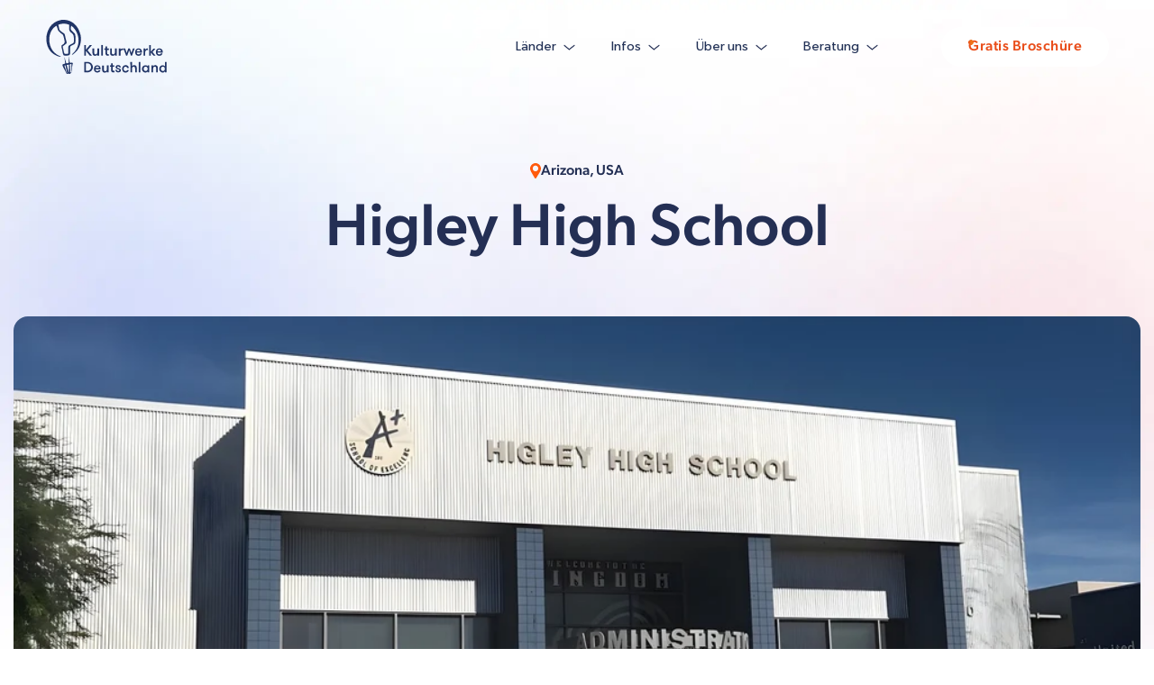

--- FILE ---
content_type: text/html;charset=utf-8
request_url: https://www.kulturwerke-deutschland.de/auslandsjahr-usa/oeffentlich/schulwahl/higley-high-school
body_size: 36014
content:
<!doctype html><!--[if lt IE 7]> <html class="no-js lt-ie9 lt-ie8 lt-ie7" lang="de-de" > <![endif]--><!--[if IE 7]>    <html class="no-js lt-ie9 lt-ie8" lang="de-de" >        <![endif]--><!--[if IE 8]>    <html class="no-js lt-ie9" lang="de-de" >               <![endif]--><!--[if gt IE 8]><!--><html class="no-js" lang="de-de"><!--<![endif]--><head>
    <meta charset="utf-8">
    <meta http-equiv="X-UA-Compatible" content="IE=edge,chrome=1">
    <meta name="author" content="Kulturwerke Deutschland Sprachreisen GmbH">
    <meta name="description" content="Du möchtest einen unvergesslichen Schüleraustausch an der öffentlichen Higley High School in den USA erleben? Hier findest du alle Infos zu deinem Auslandsjahr, vom Fächerangebot bis zur Freizeitgestaltung!">
    <meta name="generator" content="HubSpot">
    <title>Higley High School in den USA - Kulturwerke Deutschland</title>
    <link rel="shortcut icon" href="https://www.kulturwerke-deutschland.de/hubfs/kd_logo_wei__.png">
    
<meta name="viewport" content="width=device-width, initial-scale=1">

    
    <meta property="og:description" content="Du möchtest einen unvergesslichen Schüleraustausch an der öffentlichen Higley High School in den USA erleben? Hier findest du alle Infos zu deinem Auslandsjahr, vom Fächerangebot bis zur Freizeitgestaltung!">
    <meta property="og:title" content="Higley High School in den USA - Kulturwerke Deutschland">
    <meta name="twitter:description" content="Du möchtest einen unvergesslichen Schüleraustausch an der öffentlichen Higley High School in den USA erleben? Hier findest du alle Infos zu deinem Auslandsjahr, vom Fächerangebot bis zur Freizeitgestaltung!">
    <meta name="twitter:title" content="Higley High School in den USA - Kulturwerke Deutschland">

    

    
    <style>
a.cta_button{-moz-box-sizing:content-box !important;-webkit-box-sizing:content-box !important;box-sizing:content-box !important;vertical-align:middle}.hs-breadcrumb-menu{list-style-type:none;margin:0px 0px 0px 0px;padding:0px 0px 0px 0px}.hs-breadcrumb-menu-item{float:left;padding:10px 0px 10px 10px}.hs-breadcrumb-menu-divider:before{content:'›';padding-left:10px}.hs-featured-image-link{border:0}.hs-featured-image{float:right;margin:0 0 20px 20px;max-width:50%}@media (max-width: 568px){.hs-featured-image{float:none;margin:0;width:100%;max-width:100%}}.hs-screen-reader-text{clip:rect(1px, 1px, 1px, 1px);height:1px;overflow:hidden;position:absolute !important;width:1px}
</style>

<link rel="stylesheet" href="https://www.kulturwerke-deutschland.de/hubfs/hub_generated/module_assets/1/190357130415/1767780488059/module_Header_Kulturwerke.min.css">

<style>
  #hs_cos_wrapper_module_175334807892533 .header {
  padding-top:20px;
  padding-bottom:20px;
}

#hs_cos_wrapper_module_175334807892533 .header .container {
  padding-left:50px;
  padding-right:50px;
  justify-content:center;
}

#hs_cos_wrapper_module_175334807892533 .header .container .header-wrapper { max-width:1500px; }

@media (max-width:1024px) {
  #hs_cos_wrapper_module_175334807892533 .header {
    padding-top:20px;
    padding-bottom:20px;
  }

  #hs_cos_wrapper_module_175334807892533 .header .container {
    padding-left:50px;
    padding-right:50px;
  }
}

@media (max-width:768px) {
  #hs_cos_wrapper_module_175334807892533 .header .container {
    padding-left:30px !important;
    padding-right:30px !important;
  }

  #hs_cos_wrapper_module_175334807892533 .header {
    padding-top:20px;
    padding-bottom:20px;
  }
}

</style>

<link rel="stylesheet" href="https://www.kulturwerke-deutschland.de/hubfs/hub_generated/module_assets/1/201235009409/1767865821370/module_College_List_-_final_filter_Module_2026.css">
<link rel="stylesheet" href="https://www.kulturwerke-deutschland.de/hubfs/hub_generated/module_assets/1/199905656868/1767843053996/module_HubDB_School_Profile_Hero_Banner_V2.min.css">
<link rel="stylesheet" href="https://www.kulturwerke-deutschland.de/hubfs/hub_generated/module_assets/1/200737193357/1767061315404/module_HubDB_School_Info.min.css">
<link rel="stylesheet" href="https://www.kulturwerke-deutschland.de/hubfs/hub_generated/module_assets/1/202430351138/1767866895404/module_HubDB_Video_Highlights.min.css">
<link rel="stylesheet" href="https://www.kulturwerke-deutschland.de/hubfs/hub_generated/module_assets/1/202413732702/1766146650762/module_HubDB_School_Activities_V2.min.css">
<link rel="stylesheet" href="https://www.kulturwerke-deutschland.de/hubfs/hub_generated/module_assets/1/200520667655/1767764009767/module_HubDB_Location_Info.min.css">
<link rel="stylesheet" href="https://www.kulturwerke-deutschland.de/hubfs/hub_generated/module_assets/1/200197227571/1766418220470/module_HubDB_School_CTA_Section_V2.min.css">

<style>
  #hs_cos_wrapper_module_176357176660864 .school-cta-section {
  background:red;
  background-repeat:no-repeat !important;
  background-size:100% 100% !important;
  background:url(https://www.kulturwerke-deutschland.de/hubfs/Group%201871.webp);
}

@media (min-width:768px) {
  #hs_cos_wrapper_module_176357176660864 .school-cta-section { background:url(https://www.kulturwerke-deutschland.de/hubfs/BG-3.avif); }
}

</style>

<link rel="stylesheet" href="https://www.kulturwerke-deutschland.de/hubfs/hub_generated/module_assets/1/200294191774/1767780640514/module_HubDB_Schools_About_Us.min.css">
<link rel="stylesheet" href="https://www.kulturwerke-deutschland.de/hubfs/hub_generated/module_assets/1/202398754405/1766729602518/module_HubDB_School_FAQ.min.css">
<link rel="stylesheet" href="https://www.kulturwerke-deutschland.de/hubfs/hub_generated/module_assets/1/200191247446/1766418165379/module_HubDB_School_Bottom_CTA.min.css">
<link rel="stylesheet" href="https://www.kulturwerke-deutschland.de/hubfs/hub_generated/module_assets/1/190544715444/1762511414589/module_Footer_Kulturwerke.min.css">

<style>
  #hs_cos_wrapper_module_175334808810837 .footer {
  padding-top:70px;
  padding-bottom:56px;
}

#hs_cos_wrapper_module_175334808810837 .footer .container {
  padding-left:50px;
  padding-right:50px;
  justify-content:center;
}

#hs_cos_wrapper_module_175334808810837 .footer .container .footer-wrapper { max-width:1500px; }

@media (max-width:1024px) {
  #hs_cos_wrapper_module_175334808810837 .footer {
    padding-top:120px;
    padding-bottom:56px;
  }

  #hs_cos_wrapper_module_175334808810837 .footer .container {
    padding-left:50px;
    padding-right:50px;
  }
}

@media (max-width:768px) {
  #hs_cos_wrapper_module_175334808810837 .footer .container {
    padding-left:30px !important;
    padding-right:30px !important;
  }

  #hs_cos_wrapper_module_175334808810837 .footer {
    padding-top:120px;
    padding-bottom:56px;
  }
}

</style>

    

    
    <link rel="canonical" href="https://www.kulturwerke-deutschland.de/auslandsjahr-usa/oeffentlich/schulwahl/higley-high-school">




<link rel="stylesheet" href="https://cdnjs.cloudflare.com/ajax/libs/font-awesome/4.5.0/css/font-awesome.min.css">

 <script src="https://code.jquery.com/jquery-3.5.1.min.js" integrity="sha256-9/aliU8dGd2tb6OSsuzixeV4y/faTqgFtohetphbbj0=" crossorigin="anonymous"></script>


<script>
(function() {
    var gtmLoaded = false;
    function loadScripts() {
        if (gtmLoaded) return;
        gtmLoaded = true;

        (function(w,d,s,l,i){w[l]=w[l]||[];w[l].push({'gtm.start':
        new Date().getTime(),event:'gtm.js'});var f=d.getElementsByTagName(s)[0],
        j=d.createElement(s),dl=l!='dataLayer'?'&l='+l:'';j.async=true;j.src=
        'https://www.googletagmanager.com/gtm.js?id='+i+dl;f.parentNode.insertBefore(j,f);
        })(window,document,'script','dataLayer','GTM-NSQ2L82');

        const scriptHYR = document.createElement('script');
        scriptHYR.type = 'text/javascript';
        scriptHYR.async = true; 
        scriptHYR.src = `https://t.kulturwerke-deutschland.de/v1/lst/universal-script?ph=55735a5692f360303316cd628229472381bcf4e20b44dd00509520b7766fa92c&tag=!clicked&ref_url=${encodeURIComponent(document.URL)}`;
        document.head.appendChild(scriptHYR);
        
        console.log("Skrypty analityczne zostały załadowane z opóźnieniem.");
    }


    setTimeout(loadScripts, 3500);
})();
</script>


<!-- Cookiebot Styling script -->
<style>

#CybotCookiebotDialog {
  max-width: calc(100% - 30px) !important;
  left: 50%!important;
  transform: translateX(-50%)!important;
  top: auto !important;
  bottom: 30px !important;
  max-height: calc(80% - 16px)!important;
  width: 100% !important;
  padding: 25px 26px 21px 26px!important;
  border-radius: 30px!important;
  background: #FFF!important;
  filter: drop-shadow(0 3px 18.6px #E2E3E6);
  min-width: 0 !important;

}
#CybotCookiebotDialogBody {
  max-width: 900px;
}
#CybotCookiebotDialogBodyLevelButtonCustomize {
  color: #B8BECA!important;
}

#CybotCookiebotDialogBodyButtonsWrapper {
  display: flex;
  flex-direction: row !important;
  align-items: flex-end!important;
  justify-content: flex-end!important;
}
.CybotCookiebotDialogTabContent {
  margin: 0!important;
}
.CybotCookiebotScrollbarContainer {
  display: none !important;
}
#CybotCookiebotDialogBodyContentText a {
  text-decoration: none!important;
}
#CybotCookiebotDialogBodyContentTitle {
  margin-bottom: 9px !important;
  line-height: 120% !important;
  color: #4E5D80!important;
  font-size: 18px!important;
  font-weight: 600;
}
#CybotCookiebotDialogBodyContentText p:nth-child(2) {
  display: none!important;
}
#CybotCookiebotDialogBodyContentText span {
  font-size: 13px !important;
  line-height: 120% !important;
  color: #4E5D80!important;
  font-size: 13px;
  line-height: 140%;
}
#CybotCookiebotDialog.CybotEdge #CybotCookiebotDialogBodyContent {
  padding: 0px !important;
}
#CybotCookiebotDialogBodyEdgeMoreDetailsLink:hover {
  border-color: #ee731b !important;
  margin-left: 6px !important;
}
    .CybotCookiebotDialogBodyButton:before {
   content: none;
  }
#CybotCookiebotDialogBodyEdgeMoreDetailsLink::after {
  border-color: #ee731b !important;
  margin-left: 6px !important;
}
.CybotCookiebotDialogBodyButton {
  border-radius: 40px !important;
  cursor: pointer;
  border: none!important;
  font-size: 13px !important;
  font-weight: 500 !important;
  padding: 12.5px 42.5px !important;
  transition: all 0.3s;
  max-height: 40px;
  min-width: 180px !important;
  -moz-transition: all 0.3s ease;
  -webkit-transition: all 0.3s ease;
  -o-transition: all 0.3s ease;
  width: max-content !important;
}
#CybotCookiebotDialogBodyLevelButtonLevelOptinAllowAll {
  font-weight: 700; 
}
#CybotCookiebotDialogBodyLevelButtonLevelOptinAllowallSelection {
  background: transparent !important;
  color: #B8BECA !important;
}
#CybotCookiebotDialog.CybotEdge #CybotCookiebotDialogBodyEdgeMoreDetails {
  margin-top: 10px!important;
  justify-content: left!important;
}
#CybotCookiebotDialogBodyLevelButtonLevelOptinAllowAll {
  background: linear-gradient(90deg, #F9966F 0%, #F95D1F 50%, #F14907 100%) !important;
  color: #fff !important;
}
.CybotEdge #CybotCookiebotDialogBodyButtonsWrapper {
  justify-content: flex-end !important;
}
.CybotCookiebotDialogBodyBottomWrapper {
  display: none!important;
}
.CybotCookiebotDialogBodyButton:before {
    display: none !important;
  }
.CybotCookiebotDialogArrow {
  display: none !important;
}
#CybotCookiebotDialogFooter, .CybotCookiebotScrollContainer {
  border: none!important;
}
#CybotCookiebotDialogHeader {
  display: none!important;
}
@media(min-width: 1024px) {
  .CybotEdge .CybotCookiebotDialogContentWrapper {
    flex-direction: row !important;
    gap:  40px;
    max-width: 100%!important;
    align-items: center !important;
  }
  #CybotCookiebotDialog #CybotCookiebotDialogBodyContent {
    min-width: 55%!important;
  }
  #CybotCookiebotDialog {
    max-width: calc(100% - 60px)!important;
    padding: 30px 40px 30px 20px !important;
  }
}
@media(min-width: 1280px) {
  .CybotEdge .CybotCookiebotDialogContentWrapper {
    gap:  120px;
  }
  .CybotEdge #CybotCookiebotDialogBodyButtonsWrapper {
    flex-direction: row-reverse !important;
    justify-content: flex-start !important;
  }
}
@media(min-width: 1840px) {
  #CybotCookiebotDialog {
    max-width: 1782px !important;
  }
}
@media(max-width: 600px) {
  .CybotCookiebotScrollArea {
    padding: 26px 0 0 0!important;
  }
  
  #CybotCookiebotDialogBodyContentTitle {
   display: none;
  }
  #CybotCookiebotDialogBodyButtonsWrapper {
    flex-direction: column!important;
  }
  .CybotEdge #CybotCookiebotDialogBodyButtonsWrapper {
    flex-direction: column!important;
  }
  .CybotCookiebotDialogBodyButton {
    min-width: 100% !important;
  }

}
</style>
<!-- END of cookiebot script -->





<meta property="og:image" content="https://www.kulturwerke-deutschland.de/hubfs/Schulprofile%203.0%20(optimiert%20via%20n8n)/hagley-highschool-gebaeude.jpg">
<meta property="og:image:width" content="1950">
<meta property="og:image:height" content="1095">

<meta name="twitter:image" content="https://www.kulturwerke-deutschland.de/hubfs/Schulprofile%203.0%20(optimiert%20via%20n8n)/hagley-highschool-gebaeude.jpg">


<meta property="og:url" content="https://www.kulturwerke-deutschland.de/auslandsjahr-usa/oeffentlich/schulwahl/higley-high-school">
<meta name="twitter:card" content="summary">
<meta http-equiv="content-language" content="de-de">
<link rel="stylesheet" href="//7052064.fs1.hubspotusercontent-na1.net/hubfs/7052064/hub_generated/template_assets/DEFAULT_ASSET/1768421114521/template_layout.min.css">


<link rel="stylesheet" href="https://www.kulturwerke-deutschland.de/hubfs/hub_generated/template_assets/1/197323663667/1766644578096/template_HubDB_Schools.min.css">


    <meta name="format-detection" content="telephone=no">
<!--  Safari automatically creates number <a> /a> from 500-1000 amount of students -->
<link rel="stylesheet" href="https://www.kulturwerke-deutschland.de/hubfs/slick%20and%20swiper%20update.css" type="text/css" media="print" onload="this.media='all'">
    

</head>
<body class="forShapeDesign white-nav   hs-content-id-120495353629 hs-site-page page " style="">
    <div class="header-container-wrapper">
    <div class="header-container container-fluid">

<div class="row-fluid-wrapper row-depth-1 row-number-1 ">
<div class="row-fluid ">
<div class="span12 widget-span widget-type-custom_widget " style="" data-widget-type="custom_widget" data-x="0" data-w="12">
<div id="hs_cos_wrapper_module_175334807892533" class="hs_cos_wrapper hs_cos_wrapper_widget hs_cos_wrapper_type_module" style="" data-hs-cos-general-type="widget" data-hs-cos-type="module">
<div class="header w-100">
  <div class="container">
    <div class="header-wrapper w-100 d-flex align-items-center">
      <div class="header-wrapper__logo">
        
        
        <a href="https://www.kulturwerke-deutschland.de/">
          <div class="desktop">
            
            
            
            
            
            <img src="https://www.kulturwerke-deutschland.de/hubfs/KD%20Logo%20%E2%80%93%20Navy%201.svg" alt="KD Logo – Navy 1" loading="eager" width="138" height="64" style="max-width: 100%; height: auto;">
            
          </div>
          <div class="mobile">
            
            
            
            
            
            <img src="https://www.kulturwerke-deutschland.de/hubfs/KD%20Logo%20Ballon%20%E2%80%93%20Navy%201.svg" alt="KD Logo Ballon – Navy 1" loading="eager" width="23" height="35" style="max-width: 100%; height: auto;">
            
          </div>
        </a>
      </div>
      <div class="header-wrapper__menu">
        <nav class="menu-wrapper">
          <ul class="menu-depth-1">
            
            <li class="list-item-1">
              <div class="link-item-1">
                <div class="text-wrapper">Länder
                  <svg xmlns="http://www.w3.org/2000/svg" width="13" height="7" viewbox="0 0 13 7" fill="none">
                    <path d="M1 1.40708L6.31849 5.88501L12 1.40708" stroke="#242F54" stroke-width="1.184" stroke-linecap="round" stroke-linejoin="round" />
                  </svg>
                </div>
                
                <ul class="menu-depth-2 four">
                  
                  <li class="list-item-2">
                    
                    
                    <a class="link-item-2" href="https://www.kulturwerke-deutschland.de/usa-auslandsjahr">
                      
                      
                      
                      
                      

                      <img src="https://www.kulturwerke-deutschland.de/hs-fs/hubfs/L%C3%A4nder%20Icons%20-%20USA.webp?width=512&amp;height=512&amp;name=L%C3%A4nder%20Icons%20-%20USA.webp" data-src="https://7154193.fs1.hubspotusercontent-na1.net/hubfs/7154193/L%C3%A4nder%20Icons%20-%20USA.webp" alt="Länder Icons - USA" loading="lazy" width="512" height="512" style="max-width: 100%; height: auto;" srcset="https://www.kulturwerke-deutschland.de/hs-fs/hubfs/L%C3%A4nder%20Icons%20-%20USA.webp?width=256&amp;height=256&amp;name=L%C3%A4nder%20Icons%20-%20USA.webp 256w, https://www.kulturwerke-deutschland.de/hs-fs/hubfs/L%C3%A4nder%20Icons%20-%20USA.webp?width=512&amp;height=512&amp;name=L%C3%A4nder%20Icons%20-%20USA.webp 512w, https://www.kulturwerke-deutschland.de/hs-fs/hubfs/L%C3%A4nder%20Icons%20-%20USA.webp?width=768&amp;height=768&amp;name=L%C3%A4nder%20Icons%20-%20USA.webp 768w, https://www.kulturwerke-deutschland.de/hs-fs/hubfs/L%C3%A4nder%20Icons%20-%20USA.webp?width=1024&amp;height=1024&amp;name=L%C3%A4nder%20Icons%20-%20USA.webp 1024w, https://www.kulturwerke-deutschland.de/hs-fs/hubfs/L%C3%A4nder%20Icons%20-%20USA.webp?width=1280&amp;height=1280&amp;name=L%C3%A4nder%20Icons%20-%20USA.webp 1280w, https://www.kulturwerke-deutschland.de/hs-fs/hubfs/L%C3%A4nder%20Icons%20-%20USA.webp?width=1536&amp;height=1536&amp;name=L%C3%A4nder%20Icons%20-%20USA.webp 1536w" sizes="(max-width: 512px) 100vw, 512px">
                      
                      USA
                    </a>
                  </li>
                  
                  <li class="list-item-2">
                    
                    
                    <a class="link-item-2" href="https://www.kulturwerke-deutschland.de/england-auslandsjahr">
                      
                      
                      
                      
                      

                      <img src="https://www.kulturwerke-deutschland.de/hs-fs/hubfs/L%C3%A4nder%20Icons%20-%20ENG.webp?width=512&amp;height=512&amp;name=L%C3%A4nder%20Icons%20-%20ENG.webp" data-src="https://7154193.fs1.hubspotusercontent-na1.net/hubfs/7154193/L%C3%A4nder%20Icons%20-%20ENG.webp" alt="Länder Icons - ENG" loading="lazy" width="512" height="512" style="max-width: 100%; height: auto;" srcset="https://www.kulturwerke-deutschland.de/hs-fs/hubfs/L%C3%A4nder%20Icons%20-%20ENG.webp?width=256&amp;height=256&amp;name=L%C3%A4nder%20Icons%20-%20ENG.webp 256w, https://www.kulturwerke-deutschland.de/hs-fs/hubfs/L%C3%A4nder%20Icons%20-%20ENG.webp?width=512&amp;height=512&amp;name=L%C3%A4nder%20Icons%20-%20ENG.webp 512w, https://www.kulturwerke-deutschland.de/hs-fs/hubfs/L%C3%A4nder%20Icons%20-%20ENG.webp?width=768&amp;height=768&amp;name=L%C3%A4nder%20Icons%20-%20ENG.webp 768w, https://www.kulturwerke-deutschland.de/hs-fs/hubfs/L%C3%A4nder%20Icons%20-%20ENG.webp?width=1024&amp;height=1024&amp;name=L%C3%A4nder%20Icons%20-%20ENG.webp 1024w, https://www.kulturwerke-deutschland.de/hs-fs/hubfs/L%C3%A4nder%20Icons%20-%20ENG.webp?width=1280&amp;height=1280&amp;name=L%C3%A4nder%20Icons%20-%20ENG.webp 1280w, https://www.kulturwerke-deutschland.de/hs-fs/hubfs/L%C3%A4nder%20Icons%20-%20ENG.webp?width=1536&amp;height=1536&amp;name=L%C3%A4nder%20Icons%20-%20ENG.webp 1536w" sizes="(max-width: 512px) 100vw, 512px">
                      
                      England
                    </a>
                  </li>
                  
                  <li class="list-item-2">
                    
                    
                    <a class="link-item-2" href="https://www.kulturwerke-deutschland.de/australien-auslandsjahr">
                      
                      
                      
                      
                      

                      <img src="https://www.kulturwerke-deutschland.de/hs-fs/hubfs/L%C3%A4nder%20Icons%20-%20AUS.webp?width=512&amp;height=512&amp;name=L%C3%A4nder%20Icons%20-%20AUS.webp" data-src="https://7154193.fs1.hubspotusercontent-na1.net/hubfs/7154193/L%C3%A4nder%20Icons%20-%20AUS.webp" alt="Länder Icons - AUS" loading="lazy" width="512" height="512" style="max-width: 100%; height: auto;" srcset="https://www.kulturwerke-deutschland.de/hs-fs/hubfs/L%C3%A4nder%20Icons%20-%20AUS.webp?width=256&amp;height=256&amp;name=L%C3%A4nder%20Icons%20-%20AUS.webp 256w, https://www.kulturwerke-deutschland.de/hs-fs/hubfs/L%C3%A4nder%20Icons%20-%20AUS.webp?width=512&amp;height=512&amp;name=L%C3%A4nder%20Icons%20-%20AUS.webp 512w, https://www.kulturwerke-deutschland.de/hs-fs/hubfs/L%C3%A4nder%20Icons%20-%20AUS.webp?width=768&amp;height=768&amp;name=L%C3%A4nder%20Icons%20-%20AUS.webp 768w, https://www.kulturwerke-deutschland.de/hs-fs/hubfs/L%C3%A4nder%20Icons%20-%20AUS.webp?width=1024&amp;height=1024&amp;name=L%C3%A4nder%20Icons%20-%20AUS.webp 1024w, https://www.kulturwerke-deutschland.de/hs-fs/hubfs/L%C3%A4nder%20Icons%20-%20AUS.webp?width=1280&amp;height=1280&amp;name=L%C3%A4nder%20Icons%20-%20AUS.webp 1280w, https://www.kulturwerke-deutschland.de/hs-fs/hubfs/L%C3%A4nder%20Icons%20-%20AUS.webp?width=1536&amp;height=1536&amp;name=L%C3%A4nder%20Icons%20-%20AUS.webp 1536w" sizes="(max-width: 512px) 100vw, 512px">
                      
                      Australien
                    </a>
                  </li>
                  
                  <li class="list-item-2">
                    
                    
                    <a class="link-item-2" href="https://www.kulturwerke-deutschland.de/frankreich-auslandsjahr">
                      
                      
                      
                      
                      

                      <img src="https://www.kulturwerke-deutschland.de/hs-fs/hubfs/L%C3%A4nder%20Icons%20-%20FRA.webp?width=512&amp;height=512&amp;name=L%C3%A4nder%20Icons%20-%20FRA.webp" data-src="https://7154193.fs1.hubspotusercontent-na1.net/hubfs/7154193/L%C3%A4nder%20Icons%20-%20FRA.webp" alt="Länder Icons - FRA" loading="lazy" width="512" height="512" style="max-width: 100%; height: auto;" srcset="https://www.kulturwerke-deutschland.de/hs-fs/hubfs/L%C3%A4nder%20Icons%20-%20FRA.webp?width=256&amp;height=256&amp;name=L%C3%A4nder%20Icons%20-%20FRA.webp 256w, https://www.kulturwerke-deutschland.de/hs-fs/hubfs/L%C3%A4nder%20Icons%20-%20FRA.webp?width=512&amp;height=512&amp;name=L%C3%A4nder%20Icons%20-%20FRA.webp 512w, https://www.kulturwerke-deutschland.de/hs-fs/hubfs/L%C3%A4nder%20Icons%20-%20FRA.webp?width=768&amp;height=768&amp;name=L%C3%A4nder%20Icons%20-%20FRA.webp 768w, https://www.kulturwerke-deutschland.de/hs-fs/hubfs/L%C3%A4nder%20Icons%20-%20FRA.webp?width=1024&amp;height=1024&amp;name=L%C3%A4nder%20Icons%20-%20FRA.webp 1024w, https://www.kulturwerke-deutschland.de/hs-fs/hubfs/L%C3%A4nder%20Icons%20-%20FRA.webp?width=1280&amp;height=1280&amp;name=L%C3%A4nder%20Icons%20-%20FRA.webp 1280w, https://www.kulturwerke-deutschland.de/hs-fs/hubfs/L%C3%A4nder%20Icons%20-%20FRA.webp?width=1536&amp;height=1536&amp;name=L%C3%A4nder%20Icons%20-%20FRA.webp 1536w" sizes="(max-width: 512px) 100vw, 512px">
                      
                      Frankreich
                    </a>
                  </li>
                  
                  <li class="list-item-2">
                    
                    
                    <a class="link-item-2" href="https://www.kulturwerke-deutschland.de/kanada-auslandsjahr">
                      
                      
                      
                      
                      

                      <img src="https://www.kulturwerke-deutschland.de/hs-fs/hubfs/L%C3%A4nder%20Icons%20-%20KAN.webp?width=512&amp;height=512&amp;name=L%C3%A4nder%20Icons%20-%20KAN.webp" data-src="https://7154193.fs1.hubspotusercontent-na1.net/hubfs/7154193/L%C3%A4nder%20Icons%20-%20KAN.webp" alt="Länder Icons - KAN" loading="lazy" width="512" height="512" style="max-width: 100%; height: auto;" srcset="https://www.kulturwerke-deutschland.de/hs-fs/hubfs/L%C3%A4nder%20Icons%20-%20KAN.webp?width=256&amp;height=256&amp;name=L%C3%A4nder%20Icons%20-%20KAN.webp 256w, https://www.kulturwerke-deutschland.de/hs-fs/hubfs/L%C3%A4nder%20Icons%20-%20KAN.webp?width=512&amp;height=512&amp;name=L%C3%A4nder%20Icons%20-%20KAN.webp 512w, https://www.kulturwerke-deutschland.de/hs-fs/hubfs/L%C3%A4nder%20Icons%20-%20KAN.webp?width=768&amp;height=768&amp;name=L%C3%A4nder%20Icons%20-%20KAN.webp 768w, https://www.kulturwerke-deutschland.de/hs-fs/hubfs/L%C3%A4nder%20Icons%20-%20KAN.webp?width=1024&amp;height=1024&amp;name=L%C3%A4nder%20Icons%20-%20KAN.webp 1024w, https://www.kulturwerke-deutschland.de/hs-fs/hubfs/L%C3%A4nder%20Icons%20-%20KAN.webp?width=1280&amp;height=1280&amp;name=L%C3%A4nder%20Icons%20-%20KAN.webp 1280w, https://www.kulturwerke-deutschland.de/hs-fs/hubfs/L%C3%A4nder%20Icons%20-%20KAN.webp?width=1536&amp;height=1536&amp;name=L%C3%A4nder%20Icons%20-%20KAN.webp 1536w" sizes="(max-width: 512px) 100vw, 512px">
                      
                      Kanada
                    </a>
                  </li>
                  
                  <li class="list-item-2">
                    
                    
                    <a class="link-item-2" href="https://www.kulturwerke-deutschland.de/irland-auslandsjahr">
                      
                      
                      
                      
                      

                      <img src="https://www.kulturwerke-deutschland.de/hs-fs/hubfs/L%C3%A4nder%20Icons%20-%20IRL.webp?width=512&amp;height=512&amp;name=L%C3%A4nder%20Icons%20-%20IRL.webp" data-src="https://7154193.fs1.hubspotusercontent-na1.net/hubfs/7154193/L%C3%A4nder%20Icons%20-%20IRL.webp" alt="Länder Icons - IRL" loading="lazy" width="512" height="512" style="max-width: 100%; height: auto;" srcset="https://www.kulturwerke-deutschland.de/hs-fs/hubfs/L%C3%A4nder%20Icons%20-%20IRL.webp?width=256&amp;height=256&amp;name=L%C3%A4nder%20Icons%20-%20IRL.webp 256w, https://www.kulturwerke-deutschland.de/hs-fs/hubfs/L%C3%A4nder%20Icons%20-%20IRL.webp?width=512&amp;height=512&amp;name=L%C3%A4nder%20Icons%20-%20IRL.webp 512w, https://www.kulturwerke-deutschland.de/hs-fs/hubfs/L%C3%A4nder%20Icons%20-%20IRL.webp?width=768&amp;height=768&amp;name=L%C3%A4nder%20Icons%20-%20IRL.webp 768w, https://www.kulturwerke-deutschland.de/hs-fs/hubfs/L%C3%A4nder%20Icons%20-%20IRL.webp?width=1024&amp;height=1024&amp;name=L%C3%A4nder%20Icons%20-%20IRL.webp 1024w, https://www.kulturwerke-deutschland.de/hs-fs/hubfs/L%C3%A4nder%20Icons%20-%20IRL.webp?width=1280&amp;height=1280&amp;name=L%C3%A4nder%20Icons%20-%20IRL.webp 1280w, https://www.kulturwerke-deutschland.de/hs-fs/hubfs/L%C3%A4nder%20Icons%20-%20IRL.webp?width=1536&amp;height=1536&amp;name=L%C3%A4nder%20Icons%20-%20IRL.webp 1536w" sizes="(max-width: 512px) 100vw, 512px">
                      
                      Irland
                    </a>
                  </li>
                  
                  <li class="list-item-2">
                    
                    
                    <a class="link-item-2" href="https://www.kulturwerke-deutschland.de/neuseeland-auslandsjahr">
                      
                      
                      
                      
                      

                      <img src="https://www.kulturwerke-deutschland.de/hs-fs/hubfs/L%C3%A4nder%20Icons%20-%20NZL-1.webp?width=512&amp;height=512&amp;name=L%C3%A4nder%20Icons%20-%20NZL-1.webp" data-src="https://7154193.fs1.hubspotusercontent-na1.net/hubfs/7154193/L%C3%A4nder%20Icons%20-%20NZL-1.webp" alt="Länder Icons - NZL-1" loading="lazy" width="512" height="512" style="max-width: 100%; height: auto;" srcset="https://www.kulturwerke-deutschland.de/hs-fs/hubfs/L%C3%A4nder%20Icons%20-%20NZL-1.webp?width=256&amp;height=256&amp;name=L%C3%A4nder%20Icons%20-%20NZL-1.webp 256w, https://www.kulturwerke-deutschland.de/hs-fs/hubfs/L%C3%A4nder%20Icons%20-%20NZL-1.webp?width=512&amp;height=512&amp;name=L%C3%A4nder%20Icons%20-%20NZL-1.webp 512w, https://www.kulturwerke-deutschland.de/hs-fs/hubfs/L%C3%A4nder%20Icons%20-%20NZL-1.webp?width=768&amp;height=768&amp;name=L%C3%A4nder%20Icons%20-%20NZL-1.webp 768w, https://www.kulturwerke-deutschland.de/hs-fs/hubfs/L%C3%A4nder%20Icons%20-%20NZL-1.webp?width=1024&amp;height=1024&amp;name=L%C3%A4nder%20Icons%20-%20NZL-1.webp 1024w, https://www.kulturwerke-deutschland.de/hs-fs/hubfs/L%C3%A4nder%20Icons%20-%20NZL-1.webp?width=1280&amp;height=1280&amp;name=L%C3%A4nder%20Icons%20-%20NZL-1.webp 1280w, https://www.kulturwerke-deutschland.de/hs-fs/hubfs/L%C3%A4nder%20Icons%20-%20NZL-1.webp?width=1536&amp;height=1536&amp;name=L%C3%A4nder%20Icons%20-%20NZL-1.webp 1536w" sizes="(max-width: 512px) 100vw, 512px">
                      
                      Neuseeland
                    </a>
                  </li>
                  
                  
                  
                  <li class="list-item-2 hidden-countries">
                    <div class="link-item-2">
                      
                      
                      
                      
                      
                                         
                      <img src="https://www.kulturwerke-deutschland.de/hubfs/Component%201-1.webp" data-src="https://7154193.fs1.hubspotusercontent-na1.net/hubfs/7154193/Component%201-1.webp" alt="Component 1-1" loading="lazy" style="max-width: 45px!important;">
                      
                      Weitere Länder
                    </div>
                  </li>
                  

                  <li class="list-item-2" style="display: none;">
                    
                    
                    <a class="link-item-2" href="https://www.kulturwerke-deutschland.de/spanien-auslandsjahr">
                      
                      
                      
                      
                      
                      
                      <img src="https://www.kulturwerke-deutschland.de/hs-fs/hubfs/L%C3%A4nder%20Icons%20-%20ESP.webp?width=500&amp;height=500&amp;name=L%C3%A4nder%20Icons%20-%20ESP.webp" data-src="https://7154193.fs1.hubspotusercontent-na1.net/hubfs/7154193/L%C3%A4nder%20Icons%20-%20ESP.webp" alt="Länder Icons - ESP" loading="lazy" width="500" height="500" style="max-width: 100%; height: auto;" srcset="https://www.kulturwerke-deutschland.de/hs-fs/hubfs/L%C3%A4nder%20Icons%20-%20ESP.webp?width=250&amp;height=250&amp;name=L%C3%A4nder%20Icons%20-%20ESP.webp 250w, https://www.kulturwerke-deutschland.de/hs-fs/hubfs/L%C3%A4nder%20Icons%20-%20ESP.webp?width=500&amp;height=500&amp;name=L%C3%A4nder%20Icons%20-%20ESP.webp 500w, https://www.kulturwerke-deutschland.de/hs-fs/hubfs/L%C3%A4nder%20Icons%20-%20ESP.webp?width=750&amp;height=750&amp;name=L%C3%A4nder%20Icons%20-%20ESP.webp 750w, https://www.kulturwerke-deutschland.de/hs-fs/hubfs/L%C3%A4nder%20Icons%20-%20ESP.webp?width=1000&amp;height=1000&amp;name=L%C3%A4nder%20Icons%20-%20ESP.webp 1000w, https://www.kulturwerke-deutschland.de/hs-fs/hubfs/L%C3%A4nder%20Icons%20-%20ESP.webp?width=1250&amp;height=1250&amp;name=L%C3%A4nder%20Icons%20-%20ESP.webp 1250w, https://www.kulturwerke-deutschland.de/hs-fs/hubfs/L%C3%A4nder%20Icons%20-%20ESP.webp?width=1500&amp;height=1500&amp;name=L%C3%A4nder%20Icons%20-%20ESP.webp 1500w" sizes="(max-width: 500px) 100vw, 500px">
                      
                      Spanien
                    </a>
                  </li>
                  

                  <li class="list-item-2" style="display: none;">
                    
                    
                    <a class="link-item-2" href="https://www.kulturwerke-deutschland.de/d%C3%A4nemark-auslandsjahr">
                      
                      
                      
                      
                      
                      
                      <img src="https://www.kulturwerke-deutschland.de/hs-fs/hubfs/L%C3%A4nder%20Icons-17.webp?width=278&amp;height=278&amp;name=L%C3%A4nder%20Icons-17.webp" data-src="https://7154193.fs1.hubspotusercontent-na1.net/hubfs/7154193/L%C3%A4nder%20Icons-17.webp" alt="Länder Icons-17" loading="lazy" width="278" height="278" style="max-width: 100%; height: auto;" srcset="https://www.kulturwerke-deutschland.de/hs-fs/hubfs/L%C3%A4nder%20Icons-17.webp?width=139&amp;height=139&amp;name=L%C3%A4nder%20Icons-17.webp 139w, https://www.kulturwerke-deutschland.de/hs-fs/hubfs/L%C3%A4nder%20Icons-17.webp?width=278&amp;height=278&amp;name=L%C3%A4nder%20Icons-17.webp 278w, https://www.kulturwerke-deutschland.de/hs-fs/hubfs/L%C3%A4nder%20Icons-17.webp?width=417&amp;height=417&amp;name=L%C3%A4nder%20Icons-17.webp 417w, https://www.kulturwerke-deutschland.de/hs-fs/hubfs/L%C3%A4nder%20Icons-17.webp?width=556&amp;height=556&amp;name=L%C3%A4nder%20Icons-17.webp 556w, https://www.kulturwerke-deutschland.de/hs-fs/hubfs/L%C3%A4nder%20Icons-17.webp?width=695&amp;height=695&amp;name=L%C3%A4nder%20Icons-17.webp 695w, https://www.kulturwerke-deutschland.de/hs-fs/hubfs/L%C3%A4nder%20Icons-17.webp?width=834&amp;height=834&amp;name=L%C3%A4nder%20Icons-17.webp 834w" sizes="(max-width: 278px) 100vw, 278px">
                      
                      Dänemark
                    </a>
                  </li>
                  

                  <li class="list-item-2" style="display: none;">
                    
                    
                    <a class="link-item-2" href="https://www.kulturwerke-deutschland.de/finnland-auslandsjahr">
                      
                      
                      
                      
                      
                      
                      <img src="https://www.kulturwerke-deutschland.de/hubfs/L%C3%A4nder%20Icons-16.svg" data-src="https://7154193.fs1.hubspotusercontent-na1.net/hubfs/7154193/L%C3%A4nder%20Icons-16.svg" alt="Länder Icons-16" loading="lazy" width="139" height="139" style="max-width: 100%; height: auto;">
                      
                      Finnland
                    </a>
                  </li>
                  

                  <li class="list-item-2" style="display: none;">
                    
                    
                    <a class="link-item-2" href="https://www.kulturwerke-deutschland.de/norwegen-auslandsjahr">
                      
                      
                      
                      
                      
                      
                      <img src="https://www.kulturwerke-deutschland.de/hs-fs/hubfs/L%C3%A4nder%20Icons-15.webp?width=84&amp;height=84&amp;name=L%C3%A4nder%20Icons-15.webp" data-src="https://7154193.fs1.hubspotusercontent-na1.net/hubfs/7154193/L%C3%A4nder%20Icons-15.webp" alt="Länder Icons-15" loading="lazy" width="84" height="84" style="max-width: 100%; height: auto;" srcset="https://www.kulturwerke-deutschland.de/hs-fs/hubfs/L%C3%A4nder%20Icons-15.webp?width=42&amp;height=42&amp;name=L%C3%A4nder%20Icons-15.webp 42w, https://www.kulturwerke-deutschland.de/hs-fs/hubfs/L%C3%A4nder%20Icons-15.webp?width=84&amp;height=84&amp;name=L%C3%A4nder%20Icons-15.webp 84w, https://www.kulturwerke-deutschland.de/hs-fs/hubfs/L%C3%A4nder%20Icons-15.webp?width=126&amp;height=126&amp;name=L%C3%A4nder%20Icons-15.webp 126w, https://www.kulturwerke-deutschland.de/hs-fs/hubfs/L%C3%A4nder%20Icons-15.webp?width=168&amp;height=168&amp;name=L%C3%A4nder%20Icons-15.webp 168w, https://www.kulturwerke-deutschland.de/hs-fs/hubfs/L%C3%A4nder%20Icons-15.webp?width=210&amp;height=210&amp;name=L%C3%A4nder%20Icons-15.webp 210w, https://www.kulturwerke-deutschland.de/hs-fs/hubfs/L%C3%A4nder%20Icons-15.webp?width=252&amp;height=252&amp;name=L%C3%A4nder%20Icons-15.webp 252w" sizes="(max-width: 84px) 100vw, 84px">
                      
                      Norwegen
                    </a>
                  </li>
                  

                  <li class="list-item-2" style="display: none;">
                    
                    
                    <a class="link-item-2" href="https://www.kulturwerke-deutschland.de/schweden-auslandsjahr">
                      
                      
                      
                      
                      
                      
                      <img src="https://www.kulturwerke-deutschland.de/hubfs/L%C3%A4nder%20Icons-14.svg" data-src="https://7154193.fs1.hubspotusercontent-na1.net/hubfs/7154193/L%C3%A4nder%20Icons-14.svg" alt="Länder Icons-14" loading="lazy" width="139" height="139" style="max-width: 100%; height: auto;">
                      
                      Schweden
                    </a>
                  </li>
                  

                  <li class="list-item-2" style="display: none;">
                    
                    
                    <a class="link-item-2" href="https://www.kulturwerke-deutschland.de/korea-auslandsjahr">
                      
                      
                      
                      
                      
                      
                      <img src="https://www.kulturwerke-deutschland.de/hs-fs/hubfs/L%C3%A4nder%20Icons-12.webp?width=278&amp;height=278&amp;name=L%C3%A4nder%20Icons-12.webp" data-src="https://7154193.fs1.hubspotusercontent-na1.net/hubfs/7154193/L%C3%A4nder%20Icons-12.webp" alt="Länder Icons-12" loading="lazy" width="278" height="278" style="max-width: 100%; height: auto;" srcset="https://www.kulturwerke-deutschland.de/hs-fs/hubfs/L%C3%A4nder%20Icons-12.webp?width=139&amp;height=139&amp;name=L%C3%A4nder%20Icons-12.webp 139w, https://www.kulturwerke-deutschland.de/hs-fs/hubfs/L%C3%A4nder%20Icons-12.webp?width=278&amp;height=278&amp;name=L%C3%A4nder%20Icons-12.webp 278w, https://www.kulturwerke-deutschland.de/hs-fs/hubfs/L%C3%A4nder%20Icons-12.webp?width=417&amp;height=417&amp;name=L%C3%A4nder%20Icons-12.webp 417w, https://www.kulturwerke-deutschland.de/hs-fs/hubfs/L%C3%A4nder%20Icons-12.webp?width=556&amp;height=556&amp;name=L%C3%A4nder%20Icons-12.webp 556w, https://www.kulturwerke-deutschland.de/hs-fs/hubfs/L%C3%A4nder%20Icons-12.webp?width=695&amp;height=695&amp;name=L%C3%A4nder%20Icons-12.webp 695w, https://www.kulturwerke-deutschland.de/hs-fs/hubfs/L%C3%A4nder%20Icons-12.webp?width=834&amp;height=834&amp;name=L%C3%A4nder%20Icons-12.webp 834w" sizes="(max-width: 278px) 100vw, 278px">
                      
                      Korea
                    </a>
                  </li>
                  

                  <li class="list-item-2" style="display: none;">
                    
                    
                    <a class="link-item-2" href="https://www.kulturwerke-deutschland.de/japan-auslandsjahr">
                      
                      
                      
                      
                      
                      
                      <img src="https://www.kulturwerke-deutschland.de/hs-fs/hubfs/L%C3%A4nder%20Icons-13-1.webp?width=278&amp;height=278&amp;name=L%C3%A4nder%20Icons-13-1.webp" data-src="https://7154193.fs1.hubspotusercontent-na1.net/hubfs/7154193/L%C3%A4nder%20Icons-13-1.webp" alt="Länder Icons-13-1" loading="lazy" width="278" height="278" style="max-width: 100%; height: auto;" srcset="https://www.kulturwerke-deutschland.de/hs-fs/hubfs/L%C3%A4nder%20Icons-13-1.webp?width=139&amp;height=139&amp;name=L%C3%A4nder%20Icons-13-1.webp 139w, https://www.kulturwerke-deutschland.de/hs-fs/hubfs/L%C3%A4nder%20Icons-13-1.webp?width=278&amp;height=278&amp;name=L%C3%A4nder%20Icons-13-1.webp 278w, https://www.kulturwerke-deutschland.de/hs-fs/hubfs/L%C3%A4nder%20Icons-13-1.webp?width=417&amp;height=417&amp;name=L%C3%A4nder%20Icons-13-1.webp 417w, https://www.kulturwerke-deutschland.de/hs-fs/hubfs/L%C3%A4nder%20Icons-13-1.webp?width=556&amp;height=556&amp;name=L%C3%A4nder%20Icons-13-1.webp 556w, https://www.kulturwerke-deutschland.de/hs-fs/hubfs/L%C3%A4nder%20Icons-13-1.webp?width=695&amp;height=695&amp;name=L%C3%A4nder%20Icons-13-1.webp 695w, https://www.kulturwerke-deutschland.de/hs-fs/hubfs/L%C3%A4nder%20Icons-13-1.webp?width=834&amp;height=834&amp;name=L%C3%A4nder%20Icons-13-1.webp 834w" sizes="(max-width: 278px) 100vw, 278px">
                      
                      Japan
                    </a>
                  </li>
                  

                  <li class="list-item-2" style="display: none;">
                    
                    
                    <a class="link-item-2" href="https://www.kulturwerke-deutschland.de/argentinien-auslandsjahr">
                      
                      
                      
                      
                      
                      
                      <img src="https://www.kulturwerke-deutschland.de/hs-fs/hubfs/L%C3%A4nder%20Icons-18-1.webp?width=278&amp;height=278&amp;name=L%C3%A4nder%20Icons-18-1.webp" data-src="https://7154193.fs1.hubspotusercontent-na1.net/hubfs/7154193/L%C3%A4nder%20Icons-18-1.webp" alt="Länder Icons-18-1" loading="lazy" width="278" height="278" style="max-width: 100%; height: auto;" srcset="https://www.kulturwerke-deutschland.de/hs-fs/hubfs/L%C3%A4nder%20Icons-18-1.webp?width=139&amp;height=139&amp;name=L%C3%A4nder%20Icons-18-1.webp 139w, https://www.kulturwerke-deutschland.de/hs-fs/hubfs/L%C3%A4nder%20Icons-18-1.webp?width=278&amp;height=278&amp;name=L%C3%A4nder%20Icons-18-1.webp 278w, https://www.kulturwerke-deutschland.de/hs-fs/hubfs/L%C3%A4nder%20Icons-18-1.webp?width=417&amp;height=417&amp;name=L%C3%A4nder%20Icons-18-1.webp 417w, https://www.kulturwerke-deutschland.de/hs-fs/hubfs/L%C3%A4nder%20Icons-18-1.webp?width=556&amp;height=556&amp;name=L%C3%A4nder%20Icons-18-1.webp 556w, https://www.kulturwerke-deutschland.de/hs-fs/hubfs/L%C3%A4nder%20Icons-18-1.webp?width=695&amp;height=695&amp;name=L%C3%A4nder%20Icons-18-1.webp 695w, https://www.kulturwerke-deutschland.de/hs-fs/hubfs/L%C3%A4nder%20Icons-18-1.webp?width=834&amp;height=834&amp;name=L%C3%A4nder%20Icons-18-1.webp 834w" sizes="(max-width: 278px) 100vw, 278px">
                      
                      Argentinien
                    </a>
                  </li>
                  
                  
                  


                </ul>
                
              </div>               
            </li>
            
            <li class="list-item-1">
              <div class="link-item-1">
                <div class="text-wrapper">Infos
                  <svg xmlns="http://www.w3.org/2000/svg" width="13" height="7" viewbox="0 0 13 7" fill="none">
                    <path d="M1 1.40708L6.31849 5.88501L12 1.40708" stroke="#242F54" stroke-width="1.184" stroke-linecap="round" stroke-linejoin="round" />
                  </svg>
                </div>
                
                <ul class="menu-depth-2 three">
                  
                  <li class="list-item-2">
                    
                    
                    <a class="link-item-2" href="https://www.kulturwerke-deutschland.de/dein-wunschprogramm">
                      
                      
                      
                      
                      

                      <img src="https://www.kulturwerke-deutschland.de/hubfs/Gruppe%20304.svg" data-src="https://7154193.fs1.hubspotusercontent-na1.net/hubfs/7154193/Gruppe%20304.svg" alt="Wunschprogramm finden" loading="lazy" width="22" height="24" style="max-width: 100%; height: auto;">
                      
                      Wunschprogramm finden
                    </a>
                  </li>
                  
                  <li class="list-item-2">
                    
                    
                    <a class="link-item-2" href="https://www.kulturwerke-deutschland.de/reports">
                      
                      
                      
                      
                      

                      <img src="https://www.kulturwerke-deutschland.de/hubfs/Gruppe%2042.svg" data-src="https://7154193.fs1.hubspotusercontent-na1.net/hubfs/7154193/Gruppe%2042.svg" alt="Guides &amp; Ratgeber" loading="lazy" width="20" height="21" style="max-width: 100%; height: auto;">
                      
                      Guides &amp; Ratgeber
                    </a>
                  </li>
                  
                  <li class="list-item-2">
                    
                    
                    <a class="link-item-2" href="https://www.kulturwerke-deutschland.de/schueleraustausch">
                      
                      
                      
                      
                      

                      <img src="https://www.kulturwerke-deutschland.de/hubfs/Gruppe%20305.svg" data-src="https://7154193.fs1.hubspotusercontent-na1.net/hubfs/7154193/Gruppe%20305.svg" alt="Schüleraustausch" loading="lazy" width="19" height="21" style="max-width: 100%; height: auto;">
                      
                      Schüleraustausch
                    </a>
                  </li>
                  
                  <li class="list-item-2">
                    
                    
                    <a class="link-item-2" href="https://www.kulturwerke-deutschland.de/broschuere">
                      
                      
                      
                      
                      

                      <img src="https://www.kulturwerke-deutschland.de/hubfs/Gruppe%20266.svg" data-src="https://7154193.fs1.hubspotusercontent-na1.net/hubfs/7154193/Gruppe%20266.svg" alt="Gratis Broschüren" loading="lazy" width="21" height="20" style="max-width: 100%; height: auto;">
                      
                      Gratis Broschüren
                    </a>
                  </li>
                  
                  <li class="list-item-2">
                    
                    
                    <a class="link-item-2" href="https://www.kulturwerke-deutschland.de/infoveranstaltung">
                      
                      
                      
                      
                      

                      <img src="https://www.kulturwerke-deutschland.de/hubfs/Gruppe%20112.svg" data-src="https://7154193.fs1.hubspotusercontent-na1.net/hubfs/7154193/Gruppe%20112.svg" alt="Infoveranstaltung" loading="lazy" width="20" height="22" style="max-width: 100%; height: auto;">
                      
                      Infoveranstaltung
                    </a>
                  </li>
                  
                  <li class="list-item-2">
                    
                    
                    <a class="link-item-2" href="https://www.kulturwerke-deutschland.de/dein-auslandsjahr">
                      
                      
                      
                      
                      

                      <img src="https://www.kulturwerke-deutschland.de/hubfs/Gruppe%20306.svg" data-src="https://7154193.fs1.hubspotusercontent-na1.net/hubfs/7154193/Gruppe%20306.svg" alt="Auslandsjahr" loading="lazy" width="18" height="24" style="max-width: 100%; height: auto;">
                      
                      Auslandsjahr
                    </a>
                  </li>
                  
                  


                </ul>
                
              </div>               
            </li>
            
            <li class="list-item-1">
              <div class="link-item-1">
                <div class="text-wrapper">Über uns
                  <svg xmlns="http://www.w3.org/2000/svg" width="13" height="7" viewbox="0 0 13 7" fill="none">
                    <path d="M1 1.40708L6.31849 5.88501L12 1.40708" stroke="#242F54" stroke-width="1.184" stroke-linecap="round" stroke-linejoin="round" />
                  </svg>
                </div>
                
                <ul class="menu-depth-2 two">
                  
                  <li class="list-item-2">
                    
                    
                    <a class="link-item-2" href="https://www.kulturwerke-deutschland.de/team">
                      
                      
                      
                      
                      

                      <img src="https://www.kulturwerke-deutschland.de/hubfs/Gruppe%2028.svg" data-src="https://7154193.fs1.hubspotusercontent-na1.net/hubfs/7154193/Gruppe%2028.svg" alt="Unser Team" loading="lazy" width="20" height="20" style="max-width: 100%; height: auto;">
                      
                      Unser Team
                    </a>
                  </li>
                  
                  <li class="list-item-2">
                    
                    
                    <a class="link-item-2" href="https://www.kulturwerke-deutschland.de/bewertung">
                      
                      
                      
                      
                      

                      <img src="https://www.kulturwerke-deutschland.de/hubfs/Group%20859.svg" data-src="https://7154193.fs1.hubspotusercontent-na1.net/hubfs/7154193/Group%20859.svg" alt="Group 859" loading="lazy" width="24" height="22" style="max-width: 100%; height: auto;">
                      
                      Bewertungen
                    </a>
                  </li>
                  
                  <li class="list-item-2">
                    
                    
                    <a class="link-item-2" href="https://www.kulturwerke-deutschland.de/zertifikate">
                      
                      
                      
                      
                      

                      <img src="https://www.kulturwerke-deutschland.de/hubfs/Gruppe%20414.svg" data-src="https://7154193.fs1.hubspotusercontent-na1.net/hubfs/7154193/Gruppe%20414.svg" alt="Gruppe 414" loading="lazy" width="18" height="23" style="max-width: 100%; height: auto;">
                      
                      Zertifikate
                    </a>
                  </li>
                  
                  <li class="list-item-2">
                    
                    
                    <a class="link-item-2" href="https://www.kulturwerke-deutschland.de/erfahrungen">
                      
                      
                      
                      
                      

                      <img src="https://www.kulturwerke-deutschland.de/hubfs/Gruppe%20261.svg" data-src="https://7154193.fs1.hubspotusercontent-na1.net/hubfs/7154193/Gruppe%20261.svg" alt="Gruppe 261" loading="lazy" width="26" height="21" style="max-width: 100%; height: auto;">
                      
                      Erfahrungsberichte
                    </a>
                  </li>
                  
                  


                </ul>
                
              </div>               
            </li>
            
            <li class="list-item-1">
              <div class="link-item-1">
                <div class="text-wrapper">Beratung
                  <svg xmlns="http://www.w3.org/2000/svg" width="13" height="7" viewbox="0 0 13 7" fill="none">
                    <path d="M1 1.40708L6.31849 5.88501L12 1.40708" stroke="#242F54" stroke-width="1.184" stroke-linecap="round" stroke-linejoin="round" />
                  </svg>
                </div>
                
                <div class="contact-details-wrapper">
                  <div class="number-wrapper">
                    

                    <div class="number-wrapper__num">
                      
                      <div class="title">Jetzt anrufen:</div>
                      
                      
                      
                      <a class="link" href="tel:+49021170048560" target="_blank" rel="noopener">
                        
                        
                        
                        
                        
                        <img src="https://49437836.fs1.hubspotusercontent-na1.net/hubfs/49437836/Gruppe%20420.svg" alt="Gruppe 420" loading="lazy" width="14" height="15" style="max-width: 100%; height: auto;">
                        
                        0211 700 485 60
                      </a>
                      
                    </div>
                    

                    <div class="number-wrapper__num">
                      
                      <div class="title">WhatsApp schreiben:</div>
                      
                      
                      
                      <a class="link" href="https://wa.me/+4915228256269" target="_blank" rel="noopener">
                        
                        
                        
                        
                        
                        <img src="https://www.kulturwerke-deutschland.de/hubfs/Ebene_1-1.svg" alt="Ebene_1-1" loading="lazy" width="13" height="13" style="max-width: 100%; height: auto;">
                        
                        0152 2825 6269
                      </a>
                      
                    </div>
                    

                  </div>
                  <div class="links-wrapper">
                    
                    <div class="links-wrapper__item">
                      
                      <div class="title">Für die Planung deiner ersten Schritte</div>
                      
                      
                      
                      <a class="link" href="https://www.kulturwerke-deutschland.de/termin">
                        Beratungstermin wählen
                        <svg xmlns="http://www.w3.org/2000/svg" width="5" height="9" viewbox="0 0 5 9" fill="none">
                          <path d="M1.0001 8.09485L3.98926 4.54459L1.0001 0.752" stroke="#ED7D49" stroke-opacity="0.866667" stroke-linecap="round" stroke-linejoin="round" />
                        </svg>
                      </a>
                      
                    </div>
                    
                    <div class="links-wrapper__item">
                      
                      <div class="title">Du bist dir schon sicher?</div>
                      
                      
                      
                      <a class="link" href="https://www.kulturwerke-deutschland.de/bewerbung">
                        Jetzt bewerben
                        <svg xmlns="http://www.w3.org/2000/svg" width="5" height="9" viewbox="0 0 5 9" fill="none">
                          <path d="M1.0001 8.09485L3.98926 4.54459L1.0001 0.752" stroke="#ED7D49" stroke-opacity="0.866667" stroke-linecap="round" stroke-linejoin="round" />
                        </svg>
                      </a>
                      
                    </div>
                    
                  </div>
                </div>
                
              </div>               
            </li>
            
          </ul>
        </nav>
        <div class="header-wrapper__menu--contact">

          
          
          <a class="button button-secondary" href="https://www.kulturwerke-deutschland.de/broschuere">
            Gratis Broschüre
          </a>
          <div class="hamburger-menu-wrapper">
            <span></span>
            <span></span>
          </div>
        </div>
      </div>
    </div>
  </div>
  <div class="header-wrapper__menu mobile">
    <nav class="menu-wrapper">
      <ul class="menu-depth-1">
        
        <li class="list-item-1">
          <div class="link-item-1">
            <div class="text-wrapper">Länder
              <svg xmlns="http://www.w3.org/2000/svg" width="13" height="7" viewbox="0 0 13 7" fill="none">
                <path d="M1 1.40708L6.31849 5.88501L12 1.40708" stroke="#242F54" stroke-width="1.184" stroke-linecap="round" stroke-linejoin="round" />
              </svg>
            </div>
            
            <ul class="menu-depth-2 four">
              
              <li class="list-item-2">
                
                
                <a class="link-item-2" href="https://www.kulturwerke-deutschland.de/usa-auslandsjahr">
                  
                  
                  
                  
                  
                  
                  <img src="https://www.kulturwerke-deutschland.de/hs-fs/hubfs/L%C3%A4nder%20Icons%20-%20USA.webp?width=512&amp;height=512&amp;name=L%C3%A4nder%20Icons%20-%20USA.webp" data-src="https://7154193.fs1.hubspotusercontent-na1.net/hubfs/7154193/L%C3%A4nder%20Icons%20-%20USA.webp" alt="Länder Icons - USA" loading="lazy" width="512" height="512" style="max-width: 100%; height: auto;" srcset="https://www.kulturwerke-deutschland.de/hs-fs/hubfs/L%C3%A4nder%20Icons%20-%20USA.webp?width=256&amp;height=256&amp;name=L%C3%A4nder%20Icons%20-%20USA.webp 256w, https://www.kulturwerke-deutschland.de/hs-fs/hubfs/L%C3%A4nder%20Icons%20-%20USA.webp?width=512&amp;height=512&amp;name=L%C3%A4nder%20Icons%20-%20USA.webp 512w, https://www.kulturwerke-deutschland.de/hs-fs/hubfs/L%C3%A4nder%20Icons%20-%20USA.webp?width=768&amp;height=768&amp;name=L%C3%A4nder%20Icons%20-%20USA.webp 768w, https://www.kulturwerke-deutschland.de/hs-fs/hubfs/L%C3%A4nder%20Icons%20-%20USA.webp?width=1024&amp;height=1024&amp;name=L%C3%A4nder%20Icons%20-%20USA.webp 1024w, https://www.kulturwerke-deutschland.de/hs-fs/hubfs/L%C3%A4nder%20Icons%20-%20USA.webp?width=1280&amp;height=1280&amp;name=L%C3%A4nder%20Icons%20-%20USA.webp 1280w, https://www.kulturwerke-deutschland.de/hs-fs/hubfs/L%C3%A4nder%20Icons%20-%20USA.webp?width=1536&amp;height=1536&amp;name=L%C3%A4nder%20Icons%20-%20USA.webp 1536w" sizes="(max-width: 512px) 100vw, 512px">
                  
                  
                  USA
                </a>
              </li>
              
              <li class="list-item-2">
                
                
                <a class="link-item-2" href="https://www.kulturwerke-deutschland.de/england-auslandsjahr">
                  
                  
                  
                  
                  
                  
                  <img src="https://www.kulturwerke-deutschland.de/hs-fs/hubfs/L%C3%A4nder%20Icons%20-%20ENG.webp?width=512&amp;height=512&amp;name=L%C3%A4nder%20Icons%20-%20ENG.webp" data-src="https://7154193.fs1.hubspotusercontent-na1.net/hubfs/7154193/L%C3%A4nder%20Icons%20-%20ENG.webp" alt="Länder Icons - ENG" loading="lazy" width="512" height="512" style="max-width: 100%; height: auto;" srcset="https://www.kulturwerke-deutschland.de/hs-fs/hubfs/L%C3%A4nder%20Icons%20-%20ENG.webp?width=256&amp;height=256&amp;name=L%C3%A4nder%20Icons%20-%20ENG.webp 256w, https://www.kulturwerke-deutschland.de/hs-fs/hubfs/L%C3%A4nder%20Icons%20-%20ENG.webp?width=512&amp;height=512&amp;name=L%C3%A4nder%20Icons%20-%20ENG.webp 512w, https://www.kulturwerke-deutschland.de/hs-fs/hubfs/L%C3%A4nder%20Icons%20-%20ENG.webp?width=768&amp;height=768&amp;name=L%C3%A4nder%20Icons%20-%20ENG.webp 768w, https://www.kulturwerke-deutschland.de/hs-fs/hubfs/L%C3%A4nder%20Icons%20-%20ENG.webp?width=1024&amp;height=1024&amp;name=L%C3%A4nder%20Icons%20-%20ENG.webp 1024w, https://www.kulturwerke-deutschland.de/hs-fs/hubfs/L%C3%A4nder%20Icons%20-%20ENG.webp?width=1280&amp;height=1280&amp;name=L%C3%A4nder%20Icons%20-%20ENG.webp 1280w, https://www.kulturwerke-deutschland.de/hs-fs/hubfs/L%C3%A4nder%20Icons%20-%20ENG.webp?width=1536&amp;height=1536&amp;name=L%C3%A4nder%20Icons%20-%20ENG.webp 1536w" sizes="(max-width: 512px) 100vw, 512px">
                  
                  
                  England
                </a>
              </li>
              
              <li class="list-item-2">
                
                
                <a class="link-item-2" href="https://www.kulturwerke-deutschland.de/australien-auslandsjahr">
                  
                  
                  
                  
                  
                  
                  <img src="https://www.kulturwerke-deutschland.de/hs-fs/hubfs/L%C3%A4nder%20Icons%20-%20AUS.webp?width=512&amp;height=512&amp;name=L%C3%A4nder%20Icons%20-%20AUS.webp" data-src="https://7154193.fs1.hubspotusercontent-na1.net/hubfs/7154193/L%C3%A4nder%20Icons%20-%20AUS.webp" alt="Länder Icons - AUS" loading="lazy" width="512" height="512" style="max-width: 100%; height: auto;" srcset="https://www.kulturwerke-deutschland.de/hs-fs/hubfs/L%C3%A4nder%20Icons%20-%20AUS.webp?width=256&amp;height=256&amp;name=L%C3%A4nder%20Icons%20-%20AUS.webp 256w, https://www.kulturwerke-deutschland.de/hs-fs/hubfs/L%C3%A4nder%20Icons%20-%20AUS.webp?width=512&amp;height=512&amp;name=L%C3%A4nder%20Icons%20-%20AUS.webp 512w, https://www.kulturwerke-deutschland.de/hs-fs/hubfs/L%C3%A4nder%20Icons%20-%20AUS.webp?width=768&amp;height=768&amp;name=L%C3%A4nder%20Icons%20-%20AUS.webp 768w, https://www.kulturwerke-deutschland.de/hs-fs/hubfs/L%C3%A4nder%20Icons%20-%20AUS.webp?width=1024&amp;height=1024&amp;name=L%C3%A4nder%20Icons%20-%20AUS.webp 1024w, https://www.kulturwerke-deutschland.de/hs-fs/hubfs/L%C3%A4nder%20Icons%20-%20AUS.webp?width=1280&amp;height=1280&amp;name=L%C3%A4nder%20Icons%20-%20AUS.webp 1280w, https://www.kulturwerke-deutschland.de/hs-fs/hubfs/L%C3%A4nder%20Icons%20-%20AUS.webp?width=1536&amp;height=1536&amp;name=L%C3%A4nder%20Icons%20-%20AUS.webp 1536w" sizes="(max-width: 512px) 100vw, 512px">
                  
                  
                  Australien
                </a>
              </li>
              
              <li class="list-item-2">
                
                
                <a class="link-item-2" href="https://www.kulturwerke-deutschland.de/frankreich-auslandsjahr">
                  
                  
                  
                  
                  
                  
                  <img src="https://www.kulturwerke-deutschland.de/hs-fs/hubfs/L%C3%A4nder%20Icons%20-%20FRA.webp?width=512&amp;height=512&amp;name=L%C3%A4nder%20Icons%20-%20FRA.webp" data-src="https://7154193.fs1.hubspotusercontent-na1.net/hubfs/7154193/L%C3%A4nder%20Icons%20-%20FRA.webp" alt="Länder Icons - FRA" loading="lazy" width="512" height="512" style="max-width: 100%; height: auto;" srcset="https://www.kulturwerke-deutschland.de/hs-fs/hubfs/L%C3%A4nder%20Icons%20-%20FRA.webp?width=256&amp;height=256&amp;name=L%C3%A4nder%20Icons%20-%20FRA.webp 256w, https://www.kulturwerke-deutschland.de/hs-fs/hubfs/L%C3%A4nder%20Icons%20-%20FRA.webp?width=512&amp;height=512&amp;name=L%C3%A4nder%20Icons%20-%20FRA.webp 512w, https://www.kulturwerke-deutschland.de/hs-fs/hubfs/L%C3%A4nder%20Icons%20-%20FRA.webp?width=768&amp;height=768&amp;name=L%C3%A4nder%20Icons%20-%20FRA.webp 768w, https://www.kulturwerke-deutschland.de/hs-fs/hubfs/L%C3%A4nder%20Icons%20-%20FRA.webp?width=1024&amp;height=1024&amp;name=L%C3%A4nder%20Icons%20-%20FRA.webp 1024w, https://www.kulturwerke-deutschland.de/hs-fs/hubfs/L%C3%A4nder%20Icons%20-%20FRA.webp?width=1280&amp;height=1280&amp;name=L%C3%A4nder%20Icons%20-%20FRA.webp 1280w, https://www.kulturwerke-deutschland.de/hs-fs/hubfs/L%C3%A4nder%20Icons%20-%20FRA.webp?width=1536&amp;height=1536&amp;name=L%C3%A4nder%20Icons%20-%20FRA.webp 1536w" sizes="(max-width: 512px) 100vw, 512px">
                  
                  
                  Frankreich
                </a>
              </li>
              
              <li class="list-item-2">
                
                
                <a class="link-item-2" href="https://www.kulturwerke-deutschland.de/kanada-auslandsjahr">
                  
                  
                  
                  
                  
                  
                  <img src="https://www.kulturwerke-deutschland.de/hs-fs/hubfs/L%C3%A4nder%20Icons%20-%20KAN.webp?width=512&amp;height=512&amp;name=L%C3%A4nder%20Icons%20-%20KAN.webp" data-src="https://7154193.fs1.hubspotusercontent-na1.net/hubfs/7154193/L%C3%A4nder%20Icons%20-%20KAN.webp" alt="Länder Icons - KAN" loading="lazy" width="512" height="512" style="max-width: 100%; height: auto;" srcset="https://www.kulturwerke-deutschland.de/hs-fs/hubfs/L%C3%A4nder%20Icons%20-%20KAN.webp?width=256&amp;height=256&amp;name=L%C3%A4nder%20Icons%20-%20KAN.webp 256w, https://www.kulturwerke-deutschland.de/hs-fs/hubfs/L%C3%A4nder%20Icons%20-%20KAN.webp?width=512&amp;height=512&amp;name=L%C3%A4nder%20Icons%20-%20KAN.webp 512w, https://www.kulturwerke-deutschland.de/hs-fs/hubfs/L%C3%A4nder%20Icons%20-%20KAN.webp?width=768&amp;height=768&amp;name=L%C3%A4nder%20Icons%20-%20KAN.webp 768w, https://www.kulturwerke-deutschland.de/hs-fs/hubfs/L%C3%A4nder%20Icons%20-%20KAN.webp?width=1024&amp;height=1024&amp;name=L%C3%A4nder%20Icons%20-%20KAN.webp 1024w, https://www.kulturwerke-deutschland.de/hs-fs/hubfs/L%C3%A4nder%20Icons%20-%20KAN.webp?width=1280&amp;height=1280&amp;name=L%C3%A4nder%20Icons%20-%20KAN.webp 1280w, https://www.kulturwerke-deutschland.de/hs-fs/hubfs/L%C3%A4nder%20Icons%20-%20KAN.webp?width=1536&amp;height=1536&amp;name=L%C3%A4nder%20Icons%20-%20KAN.webp 1536w" sizes="(max-width: 512px) 100vw, 512px">
                  
                  
                  Kanada
                </a>
              </li>
              
              <li class="list-item-2">
                
                
                <a class="link-item-2" href="https://www.kulturwerke-deutschland.de/irland-auslandsjahr">
                  
                  
                  
                  
                  
                  
                  <img src="https://www.kulturwerke-deutschland.de/hs-fs/hubfs/L%C3%A4nder%20Icons%20-%20IRL.webp?width=512&amp;height=512&amp;name=L%C3%A4nder%20Icons%20-%20IRL.webp" data-src="https://7154193.fs1.hubspotusercontent-na1.net/hubfs/7154193/L%C3%A4nder%20Icons%20-%20IRL.webp" alt="Länder Icons - IRL" loading="lazy" width="512" height="512" style="max-width: 100%; height: auto;" srcset="https://www.kulturwerke-deutschland.de/hs-fs/hubfs/L%C3%A4nder%20Icons%20-%20IRL.webp?width=256&amp;height=256&amp;name=L%C3%A4nder%20Icons%20-%20IRL.webp 256w, https://www.kulturwerke-deutschland.de/hs-fs/hubfs/L%C3%A4nder%20Icons%20-%20IRL.webp?width=512&amp;height=512&amp;name=L%C3%A4nder%20Icons%20-%20IRL.webp 512w, https://www.kulturwerke-deutschland.de/hs-fs/hubfs/L%C3%A4nder%20Icons%20-%20IRL.webp?width=768&amp;height=768&amp;name=L%C3%A4nder%20Icons%20-%20IRL.webp 768w, https://www.kulturwerke-deutschland.de/hs-fs/hubfs/L%C3%A4nder%20Icons%20-%20IRL.webp?width=1024&amp;height=1024&amp;name=L%C3%A4nder%20Icons%20-%20IRL.webp 1024w, https://www.kulturwerke-deutschland.de/hs-fs/hubfs/L%C3%A4nder%20Icons%20-%20IRL.webp?width=1280&amp;height=1280&amp;name=L%C3%A4nder%20Icons%20-%20IRL.webp 1280w, https://www.kulturwerke-deutschland.de/hs-fs/hubfs/L%C3%A4nder%20Icons%20-%20IRL.webp?width=1536&amp;height=1536&amp;name=L%C3%A4nder%20Icons%20-%20IRL.webp 1536w" sizes="(max-width: 512px) 100vw, 512px">
                  
                  
                  Irland
                </a>
              </li>
              
              <li class="list-item-2">
                
                
                <a class="link-item-2" href="https://www.kulturwerke-deutschland.de/neuseeland-auslandsjahr">
                  
                  
                  
                  
                  
                  
                  <img src="https://www.kulturwerke-deutschland.de/hs-fs/hubfs/L%C3%A4nder%20Icons%20-%20NZL-1.webp?width=512&amp;height=512&amp;name=L%C3%A4nder%20Icons%20-%20NZL-1.webp" data-src="https://7154193.fs1.hubspotusercontent-na1.net/hubfs/7154193/L%C3%A4nder%20Icons%20-%20NZL-1.webp" alt="Länder Icons - NZL-1" loading="lazy" width="512" height="512" style="max-width: 100%; height: auto;" srcset="https://www.kulturwerke-deutschland.de/hs-fs/hubfs/L%C3%A4nder%20Icons%20-%20NZL-1.webp?width=256&amp;height=256&amp;name=L%C3%A4nder%20Icons%20-%20NZL-1.webp 256w, https://www.kulturwerke-deutschland.de/hs-fs/hubfs/L%C3%A4nder%20Icons%20-%20NZL-1.webp?width=512&amp;height=512&amp;name=L%C3%A4nder%20Icons%20-%20NZL-1.webp 512w, https://www.kulturwerke-deutschland.de/hs-fs/hubfs/L%C3%A4nder%20Icons%20-%20NZL-1.webp?width=768&amp;height=768&amp;name=L%C3%A4nder%20Icons%20-%20NZL-1.webp 768w, https://www.kulturwerke-deutschland.de/hs-fs/hubfs/L%C3%A4nder%20Icons%20-%20NZL-1.webp?width=1024&amp;height=1024&amp;name=L%C3%A4nder%20Icons%20-%20NZL-1.webp 1024w, https://www.kulturwerke-deutschland.de/hs-fs/hubfs/L%C3%A4nder%20Icons%20-%20NZL-1.webp?width=1280&amp;height=1280&amp;name=L%C3%A4nder%20Icons%20-%20NZL-1.webp 1280w, https://www.kulturwerke-deutschland.de/hs-fs/hubfs/L%C3%A4nder%20Icons%20-%20NZL-1.webp?width=1536&amp;height=1536&amp;name=L%C3%A4nder%20Icons%20-%20NZL-1.webp 1536w" sizes="(max-width: 512px) 100vw, 512px">
                  
                  
                  Neuseeland
                </a>
              </li>
              
              
              
              <li class="list-item-2 hidden-countries" style="display: flex; justify-content: space-between; align-items: center; cursor: pointer;">
                <div class="link-item-2">
                  
                  
                  
                  
                  
                                     
                  <img src="https://www.kulturwerke-deutschland.de/hubfs/Component%201-1.webp" data-src="https://7154193.fs1.hubspotusercontent-na1.net/hubfs/7154193/Component%201-1.webp" alt="Component 1-1" loading="lazy" style="max-width: 45px!important;">
                  
                  Weitere Länder
                </div>
                <svg style="margin-right: -4px;" xmlns="http://www.w3.org/2000/svg" width="13" height="7" viewbox="0 0 13 7" fill="none">
                  <path d="M1 1.40708L6.31849 5.88501L12 1.40708" stroke="#242F54" stroke-width="1.184" stroke-linecap="round" stroke-linejoin="round"></path>
                </svg>
              </li>
              

              <li class="list-item-2" style="display: none;">
                
                
                <a class="link-item-2" href="https://www.kulturwerke-deutschland.de/spanien-auslandsjahr">
                  
                  
                  
                  
                  
                  
                  <img src="https://www.kulturwerke-deutschland.de/hs-fs/hubfs/L%C3%A4nder%20Icons%20-%20ESP.webp?width=500&amp;height=500&amp;name=L%C3%A4nder%20Icons%20-%20ESP.webp" data-src="https://7154193.fs1.hubspotusercontent-na1.net/hubfs/7154193/L%C3%A4nder%20Icons%20-%20ESP.webp" alt="Länder Icons - ESP" loading="lazy" width="500" height="500" style="max-width: 100%; height: auto;" srcset="https://www.kulturwerke-deutschland.de/hs-fs/hubfs/L%C3%A4nder%20Icons%20-%20ESP.webp?width=250&amp;height=250&amp;name=L%C3%A4nder%20Icons%20-%20ESP.webp 250w, https://www.kulturwerke-deutschland.de/hs-fs/hubfs/L%C3%A4nder%20Icons%20-%20ESP.webp?width=500&amp;height=500&amp;name=L%C3%A4nder%20Icons%20-%20ESP.webp 500w, https://www.kulturwerke-deutschland.de/hs-fs/hubfs/L%C3%A4nder%20Icons%20-%20ESP.webp?width=750&amp;height=750&amp;name=L%C3%A4nder%20Icons%20-%20ESP.webp 750w, https://www.kulturwerke-deutschland.de/hs-fs/hubfs/L%C3%A4nder%20Icons%20-%20ESP.webp?width=1000&amp;height=1000&amp;name=L%C3%A4nder%20Icons%20-%20ESP.webp 1000w, https://www.kulturwerke-deutschland.de/hs-fs/hubfs/L%C3%A4nder%20Icons%20-%20ESP.webp?width=1250&amp;height=1250&amp;name=L%C3%A4nder%20Icons%20-%20ESP.webp 1250w, https://www.kulturwerke-deutschland.de/hs-fs/hubfs/L%C3%A4nder%20Icons%20-%20ESP.webp?width=1500&amp;height=1500&amp;name=L%C3%A4nder%20Icons%20-%20ESP.webp 1500w" sizes="(max-width: 500px) 100vw, 500px">
                  
                  Spanien
                </a>
              </li>
              

              <li class="list-item-2" style="display: none;">
                
                
                <a class="link-item-2" href="https://www.kulturwerke-deutschland.de/d%C3%A4nemark-auslandsjahr">
                  
                  
                  
                  
                  
                  
                  <img src="https://www.kulturwerke-deutschland.de/hs-fs/hubfs/L%C3%A4nder%20Icons-17.webp?width=278&amp;height=278&amp;name=L%C3%A4nder%20Icons-17.webp" data-src="https://7154193.fs1.hubspotusercontent-na1.net/hubfs/7154193/L%C3%A4nder%20Icons-17.webp" alt="Länder Icons-17" loading="lazy" width="278" height="278" style="max-width: 100%; height: auto;" srcset="https://www.kulturwerke-deutschland.de/hs-fs/hubfs/L%C3%A4nder%20Icons-17.webp?width=139&amp;height=139&amp;name=L%C3%A4nder%20Icons-17.webp 139w, https://www.kulturwerke-deutschland.de/hs-fs/hubfs/L%C3%A4nder%20Icons-17.webp?width=278&amp;height=278&amp;name=L%C3%A4nder%20Icons-17.webp 278w, https://www.kulturwerke-deutschland.de/hs-fs/hubfs/L%C3%A4nder%20Icons-17.webp?width=417&amp;height=417&amp;name=L%C3%A4nder%20Icons-17.webp 417w, https://www.kulturwerke-deutschland.de/hs-fs/hubfs/L%C3%A4nder%20Icons-17.webp?width=556&amp;height=556&amp;name=L%C3%A4nder%20Icons-17.webp 556w, https://www.kulturwerke-deutschland.de/hs-fs/hubfs/L%C3%A4nder%20Icons-17.webp?width=695&amp;height=695&amp;name=L%C3%A4nder%20Icons-17.webp 695w, https://www.kulturwerke-deutschland.de/hs-fs/hubfs/L%C3%A4nder%20Icons-17.webp?width=834&amp;height=834&amp;name=L%C3%A4nder%20Icons-17.webp 834w" sizes="(max-width: 278px) 100vw, 278px">
                  
                  Dänemark
                </a>
              </li>
              

              <li class="list-item-2" style="display: none;">
                
                
                <a class="link-item-2" href="https://www.kulturwerke-deutschland.de/finnland-auslandsjahr">
                  
                  
                  
                  
                  
                  
                  <img src="https://www.kulturwerke-deutschland.de/hubfs/L%C3%A4nder%20Icons-16.svg" data-src="https://7154193.fs1.hubspotusercontent-na1.net/hubfs/7154193/L%C3%A4nder%20Icons-16.svg" alt="Länder Icons-16" loading="lazy" width="139" height="139" style="max-width: 100%; height: auto;">
                  
                  Finnland
                </a>
              </li>
              

              <li class="list-item-2" style="display: none;">
                
                
                <a class="link-item-2" href="https://www.kulturwerke-deutschland.de/norwegen-auslandsjahr">
                  
                  
                  
                  
                  
                  
                  <img src="https://www.kulturwerke-deutschland.de/hs-fs/hubfs/L%C3%A4nder%20Icons-15.webp?width=84&amp;height=84&amp;name=L%C3%A4nder%20Icons-15.webp" data-src="https://7154193.fs1.hubspotusercontent-na1.net/hubfs/7154193/L%C3%A4nder%20Icons-15.webp" alt="Länder Icons-15" loading="lazy" width="84" height="84" style="max-width: 100%; height: auto;" srcset="https://www.kulturwerke-deutschland.de/hs-fs/hubfs/L%C3%A4nder%20Icons-15.webp?width=42&amp;height=42&amp;name=L%C3%A4nder%20Icons-15.webp 42w, https://www.kulturwerke-deutschland.de/hs-fs/hubfs/L%C3%A4nder%20Icons-15.webp?width=84&amp;height=84&amp;name=L%C3%A4nder%20Icons-15.webp 84w, https://www.kulturwerke-deutschland.de/hs-fs/hubfs/L%C3%A4nder%20Icons-15.webp?width=126&amp;height=126&amp;name=L%C3%A4nder%20Icons-15.webp 126w, https://www.kulturwerke-deutschland.de/hs-fs/hubfs/L%C3%A4nder%20Icons-15.webp?width=168&amp;height=168&amp;name=L%C3%A4nder%20Icons-15.webp 168w, https://www.kulturwerke-deutschland.de/hs-fs/hubfs/L%C3%A4nder%20Icons-15.webp?width=210&amp;height=210&amp;name=L%C3%A4nder%20Icons-15.webp 210w, https://www.kulturwerke-deutschland.de/hs-fs/hubfs/L%C3%A4nder%20Icons-15.webp?width=252&amp;height=252&amp;name=L%C3%A4nder%20Icons-15.webp 252w" sizes="(max-width: 84px) 100vw, 84px">
                  
                  Norwegen
                </a>
              </li>
              

              <li class="list-item-2" style="display: none;">
                
                
                <a class="link-item-2" href="https://www.kulturwerke-deutschland.de/schweden-auslandsjahr">
                  
                  
                  
                  
                  
                  
                  <img src="https://www.kulturwerke-deutschland.de/hubfs/L%C3%A4nder%20Icons-14.svg" data-src="https://7154193.fs1.hubspotusercontent-na1.net/hubfs/7154193/L%C3%A4nder%20Icons-14.svg" alt="Länder Icons-14" loading="lazy" width="139" height="139" style="max-width: 100%; height: auto;">
                  
                  Schweden
                </a>
              </li>
              

              <li class="list-item-2" style="display: none;">
                
                
                <a class="link-item-2" href="https://www.kulturwerke-deutschland.de/korea-auslandsjahr">
                  
                  
                  
                  
                  
                  
                  <img src="https://www.kulturwerke-deutschland.de/hs-fs/hubfs/L%C3%A4nder%20Icons-12.webp?width=278&amp;height=278&amp;name=L%C3%A4nder%20Icons-12.webp" data-src="https://7154193.fs1.hubspotusercontent-na1.net/hubfs/7154193/L%C3%A4nder%20Icons-12.webp" alt="Länder Icons-12" loading="lazy" width="278" height="278" style="max-width: 100%; height: auto;" srcset="https://www.kulturwerke-deutschland.de/hs-fs/hubfs/L%C3%A4nder%20Icons-12.webp?width=139&amp;height=139&amp;name=L%C3%A4nder%20Icons-12.webp 139w, https://www.kulturwerke-deutschland.de/hs-fs/hubfs/L%C3%A4nder%20Icons-12.webp?width=278&amp;height=278&amp;name=L%C3%A4nder%20Icons-12.webp 278w, https://www.kulturwerke-deutschland.de/hs-fs/hubfs/L%C3%A4nder%20Icons-12.webp?width=417&amp;height=417&amp;name=L%C3%A4nder%20Icons-12.webp 417w, https://www.kulturwerke-deutschland.de/hs-fs/hubfs/L%C3%A4nder%20Icons-12.webp?width=556&amp;height=556&amp;name=L%C3%A4nder%20Icons-12.webp 556w, https://www.kulturwerke-deutschland.de/hs-fs/hubfs/L%C3%A4nder%20Icons-12.webp?width=695&amp;height=695&amp;name=L%C3%A4nder%20Icons-12.webp 695w, https://www.kulturwerke-deutschland.de/hs-fs/hubfs/L%C3%A4nder%20Icons-12.webp?width=834&amp;height=834&amp;name=L%C3%A4nder%20Icons-12.webp 834w" sizes="(max-width: 278px) 100vw, 278px">
                  
                  Korea
                </a>
              </li>
              

              <li class="list-item-2" style="display: none;">
                
                
                <a class="link-item-2" href="https://www.kulturwerke-deutschland.de/japan-auslandsjahr">
                  
                  
                  
                  
                  
                  
                  <img src="https://www.kulturwerke-deutschland.de/hs-fs/hubfs/L%C3%A4nder%20Icons-13-1.webp?width=278&amp;height=278&amp;name=L%C3%A4nder%20Icons-13-1.webp" data-src="https://7154193.fs1.hubspotusercontent-na1.net/hubfs/7154193/L%C3%A4nder%20Icons-13-1.webp" alt="Länder Icons-13-1" loading="lazy" width="278" height="278" style="max-width: 100%; height: auto;" srcset="https://www.kulturwerke-deutschland.de/hs-fs/hubfs/L%C3%A4nder%20Icons-13-1.webp?width=139&amp;height=139&amp;name=L%C3%A4nder%20Icons-13-1.webp 139w, https://www.kulturwerke-deutschland.de/hs-fs/hubfs/L%C3%A4nder%20Icons-13-1.webp?width=278&amp;height=278&amp;name=L%C3%A4nder%20Icons-13-1.webp 278w, https://www.kulturwerke-deutschland.de/hs-fs/hubfs/L%C3%A4nder%20Icons-13-1.webp?width=417&amp;height=417&amp;name=L%C3%A4nder%20Icons-13-1.webp 417w, https://www.kulturwerke-deutschland.de/hs-fs/hubfs/L%C3%A4nder%20Icons-13-1.webp?width=556&amp;height=556&amp;name=L%C3%A4nder%20Icons-13-1.webp 556w, https://www.kulturwerke-deutschland.de/hs-fs/hubfs/L%C3%A4nder%20Icons-13-1.webp?width=695&amp;height=695&amp;name=L%C3%A4nder%20Icons-13-1.webp 695w, https://www.kulturwerke-deutschland.de/hs-fs/hubfs/L%C3%A4nder%20Icons-13-1.webp?width=834&amp;height=834&amp;name=L%C3%A4nder%20Icons-13-1.webp 834w" sizes="(max-width: 278px) 100vw, 278px">
                  
                  Japan
                </a>
              </li>
              

              <li class="list-item-2" style="display: none;">
                
                
                <a class="link-item-2" href="https://www.kulturwerke-deutschland.de/argentinien-auslandsjahr">
                  
                  
                  
                  
                  
                  
                  <img src="https://www.kulturwerke-deutschland.de/hs-fs/hubfs/L%C3%A4nder%20Icons-18-1.webp?width=278&amp;height=278&amp;name=L%C3%A4nder%20Icons-18-1.webp" data-src="https://7154193.fs1.hubspotusercontent-na1.net/hubfs/7154193/L%C3%A4nder%20Icons-18-1.webp" alt="Länder Icons-18-1" loading="lazy" width="278" height="278" style="max-width: 100%; height: auto;" srcset="https://www.kulturwerke-deutschland.de/hs-fs/hubfs/L%C3%A4nder%20Icons-18-1.webp?width=139&amp;height=139&amp;name=L%C3%A4nder%20Icons-18-1.webp 139w, https://www.kulturwerke-deutschland.de/hs-fs/hubfs/L%C3%A4nder%20Icons-18-1.webp?width=278&amp;height=278&amp;name=L%C3%A4nder%20Icons-18-1.webp 278w, https://www.kulturwerke-deutschland.de/hs-fs/hubfs/L%C3%A4nder%20Icons-18-1.webp?width=417&amp;height=417&amp;name=L%C3%A4nder%20Icons-18-1.webp 417w, https://www.kulturwerke-deutschland.de/hs-fs/hubfs/L%C3%A4nder%20Icons-18-1.webp?width=556&amp;height=556&amp;name=L%C3%A4nder%20Icons-18-1.webp 556w, https://www.kulturwerke-deutschland.de/hs-fs/hubfs/L%C3%A4nder%20Icons-18-1.webp?width=695&amp;height=695&amp;name=L%C3%A4nder%20Icons-18-1.webp 695w, https://www.kulturwerke-deutschland.de/hs-fs/hubfs/L%C3%A4nder%20Icons-18-1.webp?width=834&amp;height=834&amp;name=L%C3%A4nder%20Icons-18-1.webp 834w" sizes="(max-width: 278px) 100vw, 278px">
                  
                  Argentinien
                </a>
              </li>
              
              
              
            </ul>
            
          </div>               
        </li>
        
        <li class="list-item-1">
          <div class="link-item-1">
            <div class="text-wrapper">Infos
              <svg xmlns="http://www.w3.org/2000/svg" width="13" height="7" viewbox="0 0 13 7" fill="none">
                <path d="M1 1.40708L6.31849 5.88501L12 1.40708" stroke="#242F54" stroke-width="1.184" stroke-linecap="round" stroke-linejoin="round" />
              </svg>
            </div>
            
            <ul class="menu-depth-2 three">
              
              <li class="list-item-2">
                
                
                <a class="link-item-2" href="https://www.kulturwerke-deutschland.de/dein-wunschprogramm">
                  
                  Wunschprogramm finden
                </a>
              </li>
              
              <li class="list-item-2">
                
                
                <a class="link-item-2" href="https://www.kulturwerke-deutschland.de/reports">
                  
                  Guides &amp; Ratgeber
                </a>
              </li>
              
              <li class="list-item-2">
                
                
                <a class="link-item-2" href="https://www.kulturwerke-deutschland.de/schueleraustausch">
                  
                  Schüleraustausch
                </a>
              </li>
              
              <li class="list-item-2">
                
                
                <a class="link-item-2" href="https://www.kulturwerke-deutschland.de/broschuere">
                  
                  Gratis Broschüren
                </a>
              </li>
              
              <li class="list-item-2">
                
                
                <a class="link-item-2" href="https://www.kulturwerke-deutschland.de/infoveranstaltung">
                  
                  Infoveranstaltung
                </a>
              </li>
              
              <li class="list-item-2">
                
                
                <a class="link-item-2" href="https://www.kulturwerke-deutschland.de/dein-auslandsjahr">
                  
                  Auslandsjahr
                </a>
              </li>
              
              
            </ul>
            
          </div>               
        </li>
        
        <li class="list-item-1">
          <div class="link-item-1">
            <div class="text-wrapper">Über uns
              <svg xmlns="http://www.w3.org/2000/svg" width="13" height="7" viewbox="0 0 13 7" fill="none">
                <path d="M1 1.40708L6.31849 5.88501L12 1.40708" stroke="#242F54" stroke-width="1.184" stroke-linecap="round" stroke-linejoin="round" />
              </svg>
            </div>
            
            <ul class="menu-depth-2 two">
              
              <li class="list-item-2">
                
                
                <a class="link-item-2" href="https://www.kulturwerke-deutschland.de/team">
                  
                  Unser Team
                </a>
              </li>
              
              <li class="list-item-2">
                
                
                <a class="link-item-2" href="https://www.kulturwerke-deutschland.de/bewertung">
                  
                  Bewertungen
                </a>
              </li>
              
              <li class="list-item-2">
                
                
                <a class="link-item-2" href="https://www.kulturwerke-deutschland.de/zertifikate">
                  
                  Zertifikate
                </a>
              </li>
              
              <li class="list-item-2">
                
                
                <a class="link-item-2" href="https://www.kulturwerke-deutschland.de/erfahrungen">
                  
                  Erfahrungsberichte
                </a>
              </li>
              
              
            </ul>
            
          </div>               
        </li>
        
        <li class="list-item-1">
          <div class="link-item-1">
            <div class="text-wrapper">Beratung
              <svg xmlns="http://www.w3.org/2000/svg" width="13" height="7" viewbox="0 0 13 7" fill="none">
                <path d="M1 1.40708L6.31849 5.88501L12 1.40708" stroke="#242F54" stroke-width="1.184" stroke-linecap="round" stroke-linejoin="round" />
              </svg>
            </div>
            
            <div class="contact-details-wrapper">
              <div class="number-wrapper">
                

                <div class="number-wrapper__num">
                  
                  <div class="title">Jetzt anrufen:</div>
                  
                  
                  
                  <a class="link" href="tel:+49021170048560" target="_blank" rel="noopener">
                    
                    
                    
                    
                    
                    <img src="https://49437836.fs1.hubspotusercontent-na1.net/hubfs/49437836/Gruppe%20420.svg" data-src="https://49437836.fs1.hubspotusercontent-na1.net/hubfs/49437836/Gruppe%20420.svg" alt="Gruppe 420" loading="lazy" width="14" height="15" style="max-width: 100%; height: auto;">
                    
                    0211 700 485 60
                  </a>
                  
                </div>
                

                <div class="number-wrapper__num">
                  
                  <div class="title">WhatsApp schreiben:</div>
                  
                  
                  
                  <a class="link" href="https://wa.me/+4915228256269" target="_blank" rel="noopener">
                    
                    
                    
                    
                    
                    <img src="https://www.kulturwerke-deutschland.de/hubfs/Ebene_1-1.svg" data-src="https://7154193.fs1.hubspotusercontent-na1.net/hubfs/7154193/Ebene_1-1.svg" alt="Ebene_1-1" loading="lazy" width="13" height="13" style="max-width: 100%; height: auto;">
                    
                    0152 2825 6269
                  </a>
                  
                </div>
                

              </div>
              <div class="links-wrapper">
                
                <div class="links-wrapper__item">
                  
                  <div class="title">Für die Planung deiner ersten Schritte</div>
                  
                  
                  
                  <a class="link" href="https://www.kulturwerke-deutschland.de/termin">
                    Beratungstermin wählen
                    <svg xmlns="http://www.w3.org/2000/svg" width="5" height="9" viewbox="0 0 5 9" fill="none">
                      <path d="M1.0001 8.09485L3.98926 4.54459L1.0001 0.752" stroke="#ED7D49" stroke-opacity="0.866667" stroke-linecap="round" stroke-linejoin="round" />
                    </svg>
                  </a>
                  
                </div>
                
                <div class="links-wrapper__item">
                  
                  <div class="title">Du bist dir schon sicher?</div>
                  
                  
                  
                  <a class="link" href="https://www.kulturwerke-deutschland.de/bewerbung">
                    Jetzt bewerben
                    <svg xmlns="http://www.w3.org/2000/svg" width="5" height="9" viewbox="0 0 5 9" fill="none">
                      <path d="M1.0001 8.09485L3.98926 4.54459L1.0001 0.752" stroke="#ED7D49" stroke-opacity="0.866667" stroke-linecap="round" stroke-linejoin="round" />
                    </svg>
                  </a>
                  
                </div>
                
              </div>
            </div>
            
          </div>               
        </li>
        
      </ul>
    </nav>
    <div class="header-wrapper__menu--contact">
      

      
      
      <a class="button primary" href="https://www.kulturwerke-deutschland.de/termin">
        Beratungstermin wählen
      </a>
      

      
      
      <a class="button button-secondary" href="https://www.kulturwerke-deutschland.de/bewerbung" target="_blank" rel="noopener">
        Jetzt bewerben
      </a>
      
    </div>
  </div>
</div></div>

</div><!--end widget-span -->
</div><!--end row-->
</div><!--end row-wrapper -->

    </div><!--end header -->
</div><!--end header wrapper -->

<div class="body-container-wrapper">
    <div class="body-container container-fluid">

<div class="row-fluid-wrapper row-depth-1 row-number-1 ">
<div class="row-fluid ">


</div><!--end row-->
</div><!--end row-wrapper -->

<div class="row-fluid-wrapper row-depth-1 row-number-2 ">
<div class="row-fluid ">
<div class="span12 widget-span widget-type-custom_widget " style="" data-widget-type="custom_widget" data-x="0" data-w="12">
<div id="hs_cos_wrapper_module_176442236896539" class="hs_cos_wrapper hs_cos_wrapper_widget hs_cos_wrapper_type_module" style="" data-hs-cos-general-type="widget" data-hs-cos-type="module"></div>

</div><!--end widget-span -->
</div><!--end row-->
</div><!--end row-wrapper -->

<div class="row-fluid-wrapper row-depth-1 row-number-3 ">
<div class="row-fluid ">


</div><!--end row-->
</div><!--end row-wrapper -->

<div class="row-fluid-wrapper row-depth-1 row-number-4 ">
<div class="row-fluid ">
<div class="span12 widget-span widget-type-cell school-top" style="" data-widget-type="cell" data-x="0" data-w="12">

<div class="row-fluid-wrapper row-depth-1 row-number-5 ">
<div class="row-fluid ">
<div class="span12 widget-span widget-type-custom_widget " style="" data-widget-type="custom_widget" data-x="0" data-w="12">
<div id="hs_cos_wrapper_module_1763548980906114" class="hs_cos_wrapper hs_cos_wrapper_widget hs_cos_wrapper_type_module" style="" data-hs-cos-general-type="widget" data-hs-cos-type="module"> 





<section class="school-hero">
  <div class="page-center">
    <div class="school-hero-wrapper">
      <div class="text-wrapper">
        <div class="text-wrapper__location">
          <svg xmlns="http://www.w3.org/2000/svg" width="12" height="17" viewbox="0 0 12 17" fill="none">
            <path d="M12 6.10799C12 4.48805 11.3678 2.93442 10.2426 1.78895C9.1174 0.643476 7.59129 0 5.99999 0C4.40869 0 2.88258 0.643476 1.75736 1.78895C0.632143 2.93442 0 4.48805 0 6.10799C0 7.52867 0.934803 9.40406 1.79258 10.8285L5.10517 16.5127C5.1909 16.66 5.31256 16.7823 5.45836 16.8676C5.60416 16.953 5.76914 16.9986 5.93733 17C6.10552 17.0013 6.27121 16.9585 6.41833 16.8755C6.56545 16.7925 6.68901 16.6722 6.77704 16.5263L10.2155 10.8353C10.3318 10.6626 10.2355 10.8489 10.3348 10.6641L11.2629 9.08885C11.7492 8.17344 12.0026 7.14866 12 6.10799ZM6.49849 9.00817C5.89216 9.1155 5.26819 9.03736 4.7055 8.78361C4.14281 8.52987 3.66669 8.11189 3.33736 7.58263C3.00803 7.05338 2.84029 6.43662 2.85536 5.8103C2.87044 5.18398 3.06764 4.57626 3.42204 4.06406C3.77644 3.55186 4.27211 3.15815 4.84633 2.93277C5.42056 2.70738 6.04756 2.66043 6.648 2.79787C7.24844 2.9353 7.79535 3.25093 8.21955 3.70484C8.64375 4.15874 8.92616 4.73055 9.03109 5.34789C9.17176 6.17467 8.9844 7.0245 8.51012 7.71077C8.03584 8.39704 7.31341 8.86365 6.50147 9.00817H6.49849Z" fill="#FF5A0C" />
          </svg>
           Arizona, USA
        </div>
        <h1 class="text-wrapper__title"> Higley High School</h1>
      </div>
      
      <div class="image-wrapper">
        <img class="bg-img" src="https://www.kulturwerke-deutschland.de/hs-fs/hubfs/Schulprofile%203.0%20(optimiert%20via%20n8n)/hagley-highschool-gebaeude.jpg?width=1000&amp;name=hagley-highschool-gebaeude.jpg" alt="Das moderne weiße Schulgebäude der Hagley High School ist mit Büschen und Steinen im Vordergrund umgeben." width="1000" loading="eager" fetchpriority="high" style="width:100%; height:auto;" srcset="https://www.kulturwerke-deutschland.de/hs-fs/hubfs/Schulprofile%203.0%20(optimiert%20via%20n8n)/hagley-highschool-gebaeude.jpg?width=500&amp;name=hagley-highschool-gebaeude.jpg 500w, https://www.kulturwerke-deutschland.de/hs-fs/hubfs/Schulprofile%203.0%20(optimiert%20via%20n8n)/hagley-highschool-gebaeude.jpg?width=1000&amp;name=hagley-highschool-gebaeude.jpg 1000w, https://www.kulturwerke-deutschland.de/hs-fs/hubfs/Schulprofile%203.0%20(optimiert%20via%20n8n)/hagley-highschool-gebaeude.jpg?width=1500&amp;name=hagley-highschool-gebaeude.jpg 1500w, https://www.kulturwerke-deutschland.de/hs-fs/hubfs/Schulprofile%203.0%20(optimiert%20via%20n8n)/hagley-highschool-gebaeude.jpg?width=2000&amp;name=hagley-highschool-gebaeude.jpg 2000w, https://www.kulturwerke-deutschland.de/hs-fs/hubfs/Schulprofile%203.0%20(optimiert%20via%20n8n)/hagley-highschool-gebaeude.jpg?width=2500&amp;name=hagley-highschool-gebaeude.jpg 2500w, https://www.kulturwerke-deutschland.de/hs-fs/hubfs/Schulprofile%203.0%20(optimiert%20via%20n8n)/hagley-highschool-gebaeude.jpg?width=3000&amp;name=hagley-highschool-gebaeude.jpg 3000w" sizes="(max-width: 1000px) 100vw, 1000px">
        <div class="info-blocks des">
          
          <div class="info-blocks__block">
            
            
            
            
            
            
            <img src="https://www.kulturwerke-deutschland.de/hubfs/Pfad%2016.svg" alt="Pfad 16" loading="lazy" width="9" height="13" style="max-width: 100%; height: auto;">
            
            Gilbert
          </div>
          
          
          <div class="info-blocks__block">
            
            
            
            
            
            
            <img src="https://www.kulturwerke-deutschland.de/hubfs/Group%201595.svg" alt="Group 1595" loading="lazy" width="22" height="19" style="max-width: 100%; height: auto;">
            
            Schulform: High School
          </div>
          
          
          <div class="info-blocks__block">
            
            
            
            
            
            
            <img src="https://www.kulturwerke-deutschland.de/hubfs/Gruppe%20324.svg" alt="Gruppe 324" loading="lazy" width="20" height="20" style="max-width: 100%; height: auto;">
            
            
            
            <span>&gt; 1000</span>
            
            <span>Schüler:innen</span>
          </div>
          
          
          <div class="info-blocks__block">
            
            
            
            
            
            
            <img src="https://www.kulturwerke-deutschland.de/hubfs/Gruppe%2066-1.svg" alt="Gruppe 66-1" loading="lazy" width="19" height="21" style="max-width: 100%; height: auto;">
            
            Higley Unified School District

          </div>
          
        </div>
      </div>
      
    </div>
  </div>
</section>
<script>
  if($('.white-nav')){
    $('.white-nav').removeClass('white-nav');
  }
</script>
</div>

</div><!--end widget-span -->
</div><!--end row-->
</div><!--end row-wrapper -->

<div class="row-fluid-wrapper row-depth-1 row-number-6 ">
<div class="row-fluid ">
<div class="span12 widget-span widget-type-custom_widget " style="" data-widget-type="custom_widget" data-x="0" data-w="12">
<div id="hs_cos_wrapper_module_176389350950253" class="hs_cos_wrapper hs_cos_wrapper_widget hs_cos_wrapper_type_module" style="" data-hs-cos-general-type="widget" data-hs-cos-type="module">
<div class="hubdb-school-info">
  <div class="page-center">
    <div class="hubdb-school-info-wrapper">
      <div class="hubdb-school-info-wrapper__title">
        
        <h2> Alles über die Higley High School </h2>
        
      </div>
      <div class="hubdb-school-info-wrapper__items">
        
        <div class="hubdb-school-info-wrapper__items--item basic-info" data-filter="index-1" style="display: flex;">
          <div class="column one">
            <div class="scroll-wrapper">
              <div class="text-wrapper scroll-content">
                <h3 class="title">
                  Informationen zur Schule
                </h3>
                <p>Die Higley High School ist eine öffentliche High School in Gilbert, Arizona mit rund 1.907 Schüler:innen. Gilbert ist weniger als 30 Minuten mit dem Auto von Phoenix, der Hauptstadt von Arizona entfernt. Diese Schule ist Teil des Schuldistrikts Higley Unified School District. Das bedeutet es kann sein, dass du entweder an genau dieser oder aber einer anderen, ähnlichen Schule desselben Distrikts einen Platz bekommen wirst.

Die Higley High School verfügt über zahlreiche Sportplätze, Theater und Wissenschaftslabors. Sie bietet abwechslungsreiche und umfassende Programme, sowie herausragende Kunstprogramme, hervorragende Leichtathletikteams und erstklassige akademische Programme. Des Weiteren bietet die Schule spannende außerschulische Aktivitäten, wie den Theater-Club oder den Chor an. Die Gegend bietet außerdem eine Menge Ausflugsziele für die Freizeitgestaltung, wie den San Tan Mountain Regional Park oder den Golfland Sunsplash Wasserpark.</p>
<p>In Gilbert sind die Sommer heiß und trocken, die Winter sind als Kontrast angenehm kühl. Die Temperaturen liegen zwischen 35 und 11°C. Arizona ist eine der wärmsten Regionen der <a href="https://www.kulturwerke-deutschland.de/usa-auslandsjahr">USA</a> und ist besonders reich an Sonnenstunden.</p>
<p>Auf den nachfolgenden Seiten bekommst Du von Kulturwerke Deutschland einen kompletten Überblick über das Fächerangebot, die Freizeitaktivitäten, sowie weitere spannende Informationen zur Higley High School.</p>
              </div>

              <div class="scrollbar">
                <div class="scrollbar-thumb"></div>
              </div>
            </div>



          </div>
          <div class="column two">
            <div class="school-info">
              
              <h3 class="title">Über die Schule</h3>
              
              
              <div class="wrapper">
                <div class="col">
                  
                  <div class="col-item label">
                    Schulform
                  </div>
                  
                  
                  <div class="col-item label">
                    Öffnungsjahr
                  </div>
                  
                  
                </div>
                <div class="col">
                  
                  <div class="col-item val">
                    High School
                  </div>
                  
                  
                  <div class="col-item val">
                    2001
                  </div>
                  
                  
                </div>
              </div>
              
              
              
              
              
              
              <img class="bg-img" src="https://www.kulturwerke-deutschland.de/hs-fs/hubfs/USA%20Phoenix%202%20(1)%20(1)-2.webp?width=1007&amp;height=481&amp;name=USA%20Phoenix%202%20(1)%20(1)-2.webp" alt="USA Phoenix 2 (1) (1)-2" loading="lazy" width="1007" height="481" style="max-width: 100%; height: auto;" srcset="https://www.kulturwerke-deutschland.de/hs-fs/hubfs/USA%20Phoenix%202%20(1)%20(1)-2.webp?width=504&amp;height=241&amp;name=USA%20Phoenix%202%20(1)%20(1)-2.webp 504w, https://www.kulturwerke-deutschland.de/hs-fs/hubfs/USA%20Phoenix%202%20(1)%20(1)-2.webp?width=1007&amp;height=481&amp;name=USA%20Phoenix%202%20(1)%20(1)-2.webp 1007w, https://www.kulturwerke-deutschland.de/hs-fs/hubfs/USA%20Phoenix%202%20(1)%20(1)-2.webp?width=1511&amp;height=722&amp;name=USA%20Phoenix%202%20(1)%20(1)-2.webp 1511w, https://www.kulturwerke-deutschland.de/hs-fs/hubfs/USA%20Phoenix%202%20(1)%20(1)-2.webp?width=2014&amp;height=962&amp;name=USA%20Phoenix%202%20(1)%20(1)-2.webp 2014w, https://www.kulturwerke-deutschland.de/hs-fs/hubfs/USA%20Phoenix%202%20(1)%20(1)-2.webp?width=2518&amp;height=1203&amp;name=USA%20Phoenix%202%20(1)%20(1)-2.webp 2518w, https://www.kulturwerke-deutschland.de/hs-fs/hubfs/USA%20Phoenix%202%20(1)%20(1)-2.webp?width=3021&amp;height=1443&amp;name=USA%20Phoenix%202%20(1)%20(1)-2.webp 3021w" sizes="(max-width: 1007px) 100vw, 1007px">
              
            </div>
            <div class="quote-wrapper">
              <div class="quote-wrapper__quote">
                
                <h3 class="title">Zitat der Schule</h3>
                
                "Higley High School strives to provide a quality education, in a safe and supportive environment, to develop every student’s character and critical thinking skills. We provide rigorous, engaging, and innovative learning opportunities that foster academic success and optimize lifelong learning to ensure students positively impact the world."
              </div>
            </div>
          </div>
          <div class="column three">
            <div class="image-wrapper">
              <img src="https://www.kulturwerke-deutschland.de/hs-fs/hubfs/Schulprofile%203.0%20(optimiert%20via%20n8n)/higley-high-school-abschlussfeier.jpg?length=1000&amp;name=higley-high-school-abschlussfeier.jpg" alt="Zwei Schülerinnen der Higley High School feiern ihren Abschluss mit erhobenen Armen vor einer neutralen Wand." loading="lazy">
            </div>
            <div class="wrapper">
              <div class="quote-wrapper">
                
                <h3 class="title">Zitat der Schule</h3>
                
                <div class="quote-wrapper__quote">
                  "Higley High School strives to provide a quality education, in a safe and supportive environment, to develop every student’s character and critical thinking skills. We provide rigorous, engaging, and innovative learning opportunities that foster academic success and optimize lifelong learning to ensure students positively impact the world."
                </div>
              </div>
              <div class="students-number">
                
                <h3 class="title">Genaue Schüleranzahl</h3>
                

                <div class="number">
                  2163
                </div>
                
                
                
                
                
                
                <img class="flag" src="https://www.kulturwerke-deutschland.de/hs-fs/hubfs/USA%20Flagge%201%20(1).webp?width=453&amp;height=491&amp;name=USA%20Flagge%201%20(1).webp" alt="USA Flagge 1 (1)" loading="lazy" width="453" height="491" style="max-width: 100%; height: auto;" srcset="https://www.kulturwerke-deutschland.de/hs-fs/hubfs/USA%20Flagge%201%20(1).webp?width=227&amp;height=246&amp;name=USA%20Flagge%201%20(1).webp 227w, https://www.kulturwerke-deutschland.de/hs-fs/hubfs/USA%20Flagge%201%20(1).webp?width=453&amp;height=491&amp;name=USA%20Flagge%201%20(1).webp 453w, https://www.kulturwerke-deutschland.de/hs-fs/hubfs/USA%20Flagge%201%20(1).webp?width=680&amp;height=737&amp;name=USA%20Flagge%201%20(1).webp 680w, https://www.kulturwerke-deutschland.de/hs-fs/hubfs/USA%20Flagge%201%20(1).webp?width=906&amp;height=982&amp;name=USA%20Flagge%201%20(1).webp 906w, https://www.kulturwerke-deutschland.de/hs-fs/hubfs/USA%20Flagge%201%20(1).webp?width=1133&amp;height=1228&amp;name=USA%20Flagge%201%20(1).webp 1133w, https://www.kulturwerke-deutschland.de/hs-fs/hubfs/USA%20Flagge%201%20(1).webp?width=1359&amp;height=1473&amp;name=USA%20Flagge%201%20(1).webp 1359w" sizes="(max-width: 453px) 100vw, 453px">
                
              </div>
            </div>

          </div>
        </div>
        
      </div>
    </div>
  </div>
</div>
<script>
  $(document).ready(function () {
    const $hubdbSchoolInfo = $('.hubdb-school-info');
    if (!$hubdbSchoolInfo.length) return;

    const $hubdbSchoolInfoItemsWrapper = $hubdbSchoolInfo.find('.hubdb-school-info-wrapper__items');
    const $hubdbSchoolInfoItems = $hubdbSchoolInfo.find('.hubdb-school-info-wrapper__items--item');
    const $hubdbSchoolInfoFilters = $hubdbSchoolInfo.find('.filters-wrapper--filter');

    const hubdbSchoolInfoFilterKeys = [...new Set(
      $hubdbSchoolInfoFilters.map(function () {
        return $(this).data('filter');
      }).get()
    )];

    let hubdbSchoolInfoCurrentIndex = 0;
    let hubdbSchoolInfoUserInteracted = false;

    function hubdbSchoolInfoApplyActiveByKey(key) {
      hubdbSchoolInfoCurrentIndex = hubdbSchoolInfoFilterKeys.indexOf(key);
      if (hubdbSchoolInfoCurrentIndex === -1) hubdbSchoolInfoCurrentIndex = 0;

      $hubdbSchoolInfoFilters.removeClass('active');
      $hubdbSchoolInfoFilters.filter(`[data-filter="${key}"]`).addClass('active');

      $hubdbSchoolInfoItems.removeClass('active');
      $hubdbSchoolInfoItems.filter(`[data-filter="${key}"]`).addClass('active');

      if (hubdbSchoolInfoUserInteracted && $(window).width() < 768) {
        const moduleTop =
              $hubdbSchoolInfo[0].getBoundingClientRect().top + window.pageYOffset;

        window.scrollTo({
          top: moduleTop - 70,
          behavior: 'smooth'
        });
      }
    }

    function hubdbSchoolInfoGoNext() {
      hubdbSchoolInfoCurrentIndex =
        (hubdbSchoolInfoCurrentIndex + 1) % hubdbSchoolInfoFilterKeys.length;
      hubdbSchoolInfoApplyActiveByKey(
        hubdbSchoolInfoFilterKeys[hubdbSchoolInfoCurrentIndex]
      );
    }

    function hubdbSchoolInfoGoPrev() {
      hubdbSchoolInfoCurrentIndex =
        (hubdbSchoolInfoCurrentIndex - 1 + hubdbSchoolInfoFilterKeys.length) %
        hubdbSchoolInfoFilterKeys.length;
      hubdbSchoolInfoApplyActiveByKey(
        hubdbSchoolInfoFilterKeys[hubdbSchoolInfoCurrentIndex]
      );
    }

    $hubdbSchoolInfo.on('click', '.filters-wrapper--filter', function (e) {
      e.preventDefault();
      hubdbSchoolInfoUserInteracted = true;
      hubdbSchoolInfoApplyActiveByKey($(this).data('filter'));
    });

    $hubdbSchoolInfo.on('click', '.next-btn', function (e) {
      e.preventDefault();
      hubdbSchoolInfoUserInteracted = true;
      hubdbSchoolInfoGoNext();
    });

    $hubdbSchoolInfo.on('click', '.prev-btn', function (e) {
      e.preventDefault();
      hubdbSchoolInfoUserInteracted = true;
      hubdbSchoolInfoGoPrev();
    });

    let hubdbSchoolInfoStartX = 0;
    let hubdbSchoolInfoCurrentX = 0;
    let hubdbSchoolInfoIsDragging = false;
    const hubdbSchoolInfoSwipeThreshold = 50;

    $hubdbSchoolInfoItemsWrapper.on(
      'mousedown touchstart',
      '.hubdb-school-info-wrapper__items--item',
      function (e) {
        // --- ADDED CHECK HERE / DODANO WARUNEK TUTAJ ---
        if ($(window).width() >= 1024) return;
        // ----------------------------------------------

        if ($(e.target).is('a, button, img, svg, path')) return;
        const evt =
              e.type === 'touchstart' ? e.originalEvent.touches[0] : e;
        hubdbSchoolInfoStartX = evt.clientX;
        hubdbSchoolInfoCurrentX = hubdbSchoolInfoStartX;
        hubdbSchoolInfoIsDragging = true;
      }
    );

    $(document).on('mousemove touchmove', function (e) {
      if (!hubdbSchoolInfoIsDragging) return;
      const evt =
            e.type === 'touchmove' ? e.originalEvent.touches[0] : e;
      hubdbSchoolInfoCurrentX = evt.clientX;
    });

    $(document).on('mouseup touchend', function () {
      if (!hubdbSchoolInfoIsDragging) return;
      const delta =
            hubdbSchoolInfoCurrentX - hubdbSchoolInfoStartX;
      hubdbSchoolInfoIsDragging = false;
      if (Math.abs(delta) < hubdbSchoolInfoSwipeThreshold) return;
      hubdbSchoolInfoUserInteracted = true;
      delta < 0 ? hubdbSchoolInfoGoNext() : hubdbSchoolInfoGoPrev();
    });

    const $hubdbSchoolInfoFiltersScroll =
          $hubdbSchoolInfoItemsWrapper.find('.filters-wrapper.scroll');

    function hubdbSchoolInfoHandleScrollFilters() {
      if ($(window).width() >= 768) {
        $hubdbSchoolInfoFiltersScroll.removeClass('active');
        return;
      }

      const rect =
            $hubdbSchoolInfoItemsWrapper[0].getBoundingClientRect();
      const topThreshold = $(window).width() > 576 ? 84 : 74;

      rect.top <= topThreshold && rect.bottom > 110
        ? $hubdbSchoolInfoFiltersScroll.addClass('active')
      : $hubdbSchoolInfoFiltersScroll.removeClass('active');
    }

    $(window).on('scroll resize', hubdbSchoolInfoHandleScrollFilters);
    hubdbSchoolInfoHandleScrollFilters();

    hubdbSchoolInfoApplyActiveByKey(
      hubdbSchoolInfoFilterKeys[hubdbSchoolInfoCurrentIndex]
    );
  });

  $(function () {
    $('.hubdb-school-info-wrapper__items--item').each(function () {
      const $hubdbSchoolInfoItem = $(this);
      const $hubdbSchoolInfoContent =
            $hubdbSchoolInfoItem.find('.text-wrapper');
      const $hubdbSchoolInfoScrollbar =
            $hubdbSchoolInfoItem.find('.scrollbar');
      const $hubdbSchoolInfoThumb =
            $hubdbSchoolInfoItem.find('.scrollbar-thumb');

      function hubdbSchoolInfoUpdateScrollbar() {
        const contentEl = $hubdbSchoolInfoContent[0];
        const contentHeight = contentEl.scrollHeight;
        const visibleHeight = contentEl.clientHeight;

        if (contentHeight <= visibleHeight) {
          $hubdbSchoolInfoScrollbar.hide();
          return;
        }

        $hubdbSchoolInfoScrollbar.show();

        const scrollTop = contentEl.scrollTop;
        const thumbHeight =
              (visibleHeight / contentHeight) * visibleHeight;
        const maxThumbTop = visibleHeight - thumbHeight;
        const thumbTop =
              (scrollTop / (contentHeight - visibleHeight)) *
              maxThumbTop;

        $hubdbSchoolInfoThumb.css({
          height: thumbHeight + 'px',
          top: thumbTop + 'px'
        });
      }

      $hubdbSchoolInfoContent.on(
        'scroll',
        hubdbSchoolInfoUpdateScrollbar
      );
      $(window).on('resize', hubdbSchoolInfoUpdateScrollbar);

      const observer = new MutationObserver(
        hubdbSchoolInfoUpdateScrollbar
      );
      observer.observe($hubdbSchoolInfoContent[0], {
        childList: true,
        subtree: true,
        characterData: true
      });

      hubdbSchoolInfoUpdateScrollbar();
    });
  });
</script>

</div>

</div><!--end widget-span -->
</div><!--end row-->
</div><!--end row-wrapper -->

</div><!--end widget-span -->
</div><!--end row-->
</div><!--end row-wrapper -->

<div class="row-fluid-wrapper row-depth-1 row-number-7 ">
<div class="row-fluid ">
<div class="span12 widget-span widget-type-cell school-mid" style="" data-widget-type="cell" data-x="0" data-w="12">

<div class="row-fluid-wrapper row-depth-1 row-number-8 ">
<div class="row-fluid ">
<div class="span12 widget-span widget-type-cell " style="" data-widget-type="cell" data-x="0" data-w="12">

<div class="row-fluid-wrapper row-depth-1 row-number-9 ">
<div class="row-fluid ">
<div class="span12 widget-span widget-type-custom_widget " style="" data-widget-type="custom_widget" data-x="0" data-w="12">
<div id="hs_cos_wrapper_module_176554836088237" class="hs_cos_wrapper hs_cos_wrapper_widget hs_cos_wrapper_type_module" style="" data-hs-cos-general-type="widget" data-hs-cos-type="module"> 
<div class="hubdb-video-highlights">
  <div class="page-center">
    <div class="background-wrapper">
      <div class="hubdb-video-highlights__title Public">
        Highlights <span>zur High School</span>
      </div>
      <div class="hubdb-video-highlights-wrapper">
        <div class="sliders-wrapper">
          <div class="desktop swiper">
            <div class="swiper-wrapper">
              
              
              <div class="swiper-slide">
                <div class="video-container">
                  <div class="video-player individual">


                    
                    <iframe data-src="https://www.youtube.com/embed/hkz0GrJPgiw?enablejsapi=1" preload="metadata" loading="lazy" frameborder="0" allow="autoplay; encrypted-media" title="Higley High School Tour - Auslandsjahr Arizona " allowfullscreen>
                    </iframe>

                    
                  </div>
                </div>

              </div>
              
              
              
              <div class="swiper-slide">
                <div class="image-container">
                  <img src="https://www.kulturwerke-deutschland.de/hs-fs/hubfs/Schulprofile%203.0%20(optimiert%20via%20n8n)/higley-high-school-cheerleader.jpg?width=800&amp;name=higley-high-school-cheerleader.jpg%20}}" alt="Fünf Schülerinnen in Cheerleader-Uniformen posieren gemeinsam auf dem Sportplatz der Higley High School." loading="lazy" style="width: 100%; height: auto;">
                </div>
              </div>
              
              
              <div class="swiper-slide">
                <div class="image-container">
                  <img src="https://www.kulturwerke-deutschland.de/hs-fs/hubfs/Schulprofile%203.0%20(optimiert%20via%20n8n)/higley-high-school-cheerleader-stunt-1.jpg?width=800&amp;name=higley-high-school-cheerleader-stunt-1.jpg%20}}" alt="Schülerinnen der Higley High School führen auf dem Sportfeld einen Cheerleader-Stunt vor einer großen Zuschauermenge aus." loading="lazy" style="width: 100%; height: auto;">
                </div>
              </div>
              
              
              <div class="swiper-slide">
                <div class="image-container">
                  <img src="https://www.kulturwerke-deutschland.de/hs-fs/hubfs/Schulprofile%203.0%20(optimiert%20via%20n8n)/higley-high-school-cheerleader-1.jpg?width=800&amp;name=higley-high-school-cheerleader-1.jpg%20}}" alt="Eine Gruppe Schülerinnen der Higley High School posiert im Gymnasium in einheitlichen Cheerleader-Uniformen." loading="lazy" style="width: 100%; height: auto;">
                </div>
              </div>
              
              
              
              
              <div class="swiper-slide">
                <div class="video-container">
                  <div class="video-player youtube" data-video-id="l47W-bz3i9k"></div>
                </div>
              </div>
              
              <div class="swiper-slide">
                <div class="video-container">
                  <div class="video-player youtube" data-video-id="yBxnikUfSNM"></div>
                </div>
              </div>
              
            </div>
          </div>
          <div class="main-swiper swiper">
            <div class="swiper-wrapper">
              
              
              <div class="swiper-slide">
                <div class="video-container">
                  <div class="video-player individual">


                    
                    <iframe data-src="https://www.youtube.com/embed/hkz0GrJPgiw?enablejsapi=1" frameborder="0" preload="metadata" loading="lazy" allow="autoplay; encrypted-media" title="Higley High School Tour - Auslandsjahr Arizona " allowfullscreen>
                    </iframe>

                    
                  </div>
                </div>

              </div>
              
              
              
              <div class="swiper-slide">
                <div class="image-container">
                  <img src="https://www.kulturwerke-deutschland.de/hs-fs/hubfs/Schulprofile%203.0%20(optimiert%20via%20n8n)/higley-high-school-cheerleader.jpg?width=800&amp;name=higley-high-school-cheerleader.jpg" alt="Fünf Schülerinnen in Cheerleader-Uniformen posieren gemeinsam auf dem Sportplatz der Higley High School." loading="lazy" style="width: 100%; height: auto;">
                </div>
              </div>
              
              
              <div class="swiper-slide">
                <div class="image-container">
                  <img src="https://www.kulturwerke-deutschland.de/hs-fs/hubfs/Schulprofile%203.0%20(optimiert%20via%20n8n)/higley-high-school-cheerleader-stunt-1.jpg?width=800&amp;name=higley-high-school-cheerleader-stunt-1.jpg%20}}" alt="Schülerinnen der Higley High School führen auf dem Sportfeld einen Cheerleader-Stunt vor einer großen Zuschauermenge aus." loading="lazy" style="width: 100%; height: auto;">
                </div>
              </div>
              
              
              <div class="swiper-slide">
                <div class="image-container">
                  <img src="https://www.kulturwerke-deutschland.de/hs-fs/hubfs/Schulprofile%203.0%20(optimiert%20via%20n8n)/higley-high-school-cheerleader-1.jpg?width=800&amp;name=higley-high-school-cheerleader-1.jpg%20}}" alt="Eine Gruppe Schülerinnen der Higley High School posiert im Gymnasium in einheitlichen Cheerleader-Uniformen." loading="lazy" style="width: 100%; height: auto;">
                </div>
              </div>
              

              
              
              <div class="swiper-slide">
                <div class="video-container">
                  <div class="video-player youtube" data-video-id="l47W-bz3i9k"></div>
                </div>
              </div>
              
              <div class="swiper-slide">
                <div class="video-container">
                  <div class="video-player youtube" data-video-id="yBxnikUfSNM"></div>
                </div>
              </div>
              
            </div>
            <div class="arrows-wrapper">
              <div class="arrows-wrapper__prev">
                <svg xmlns="http://www.w3.org/2000/svg" width="45" height="45" viewbox="0 0 45 45" fill="none">
                  <g opacity="0.95">
                    <path d="M22.376 44.366C10.2964 44.3659 0.502161 34.5476 0.501955 22.4334C0.501956 10.319 10.2962 0.499936 22.376 0.499792C34.4558 0.499793 44.251 10.3189 44.251 22.4334C44.2508 34.5477 34.4557 44.366 22.376 44.366Z" stroke="#DFAF98" />
                    <path d="M22.3764 0.592207C10.3453 0.592206 0.592109 10.3708 0.592108 22.4332C0.592107 34.4957 10.3453 44.2742 22.3764 44.2742C34.4075 44.2742 44.1606 34.4957 44.1606 22.4332C44.1606 10.3708 34.4075 0.592208 22.3764 0.592207Z" stroke="#DFAF98" stroke-width="1.184" stroke-linecap="round" stroke-linejoin="round" />
                    <path d="M24.1021 13.4285L16.7721 22.1343L24.1021 31.4344" stroke="#DFAF98" stroke-width="1.184" stroke-linecap="round" stroke-linejoin="round" />
                  </g>
                </svg>
              </div>
              <div class="arrows-wrapper__next">
                <svg xmlns="http://www.w3.org/2000/svg" width="45" height="45" viewbox="0 0 45 45" fill="none">
                  <g opacity="0.95">
                    <path d="M22.376 44.366C10.2964 44.3659 0.502161 34.5476 0.501955 22.4334C0.501956 10.319 10.2962 0.499936 22.376 0.499792C34.4558 0.499793 44.251 10.3189 44.251 22.4334C44.2508 34.5477 34.4557 44.366 22.376 44.366Z" stroke="#DFAF98" />
                    <path d="M22.3764 0.592207C10.3453 0.592206 0.592109 10.3708 0.592108 22.4332C0.592107 34.4957 10.3453 44.2742 22.3764 44.2742C34.4075 44.2742 44.1606 34.4957 44.1606 22.4332C44.1606 10.3708 34.4075 0.592208 22.3764 0.592207Z" stroke="#DFAF98" stroke-width="1.184" stroke-linecap="round" stroke-linejoin="round" />
                    <path d="M20.4303 31.4363L27.7603 22.7305L20.4303 13.4305" stroke="#DFAF98" stroke-width="1.184" stroke-linecap="round" stroke-linejoin="round" />
                  </g>
                </svg>
              </div>
            </div>
          </div>
        </div>

        <div class="highlights">
          <div class="highlights-item">
            
            <div class="icon-wrapper">
              
              
              
              
              
              <img src="https://www.kulturwerke-deutschland.de/hubfs/Group%20757-1.svg" alt="Group 757-1" loading="lazy" width="38" height="25" style="max-width: 100%; height: auto;">
            </div>
            
            A+ School of Excellence® und A‑Rating des Arizona Dept. of Education – ausgezeichneter Schulstatus.
          </div>
          <div class="highlights-item">
            
            <div class="icon-wrapper">
              
              
              
              
              
              <img src="https://www.kulturwerke-deutschland.de/hubfs/Group%201511.svg" alt="Group 1511" loading="lazy" width="36" height="36" style="max-width: 100%; height: auto;">
            </div>
            
            Breites akademisches Angebot: AP/Honors, Dual Enrollment und EVIT‑Partnerschaft für College‑Vorbereitung.
          </div>
          <div class="highlights-item">
            
            <div class="icon-wrapper">
              
              
              
              
              
              <img src="https://www.kulturwerke-deutschland.de/hubfs/Group%201509.svg" alt="Group 1509" loading="lazy" width="38" height="31" style="max-width: 100%; height: auto;">
            </div>
            
            Inklusives Unified Sports‑Programm sowie umfangreiche Varsity/JV‑Teams mit aktiver Wettkampf‑Agenda.
          </div>
        </div>
      </div> 
    </div>
  </div>
</div>
<script>
  $(document).ready(function () {
    function stopAllVideos() {
      var $container = $('.hubdb-video-highlights');
      $container.find('iframe').each(function () {
        if (this.contentWindow) {
          this.contentWindow.postMessage(JSON.stringify({
            event: 'command',
            func: 'pauseVideo',
            args: []
          }), '*');
        }
      });
      $container.find('video').each(function () {
        this.pause();
      });
      $container.find('.video-player.individual').each(function () {
        var $player = $(this);
        if ($player.hasClass('is-playing')) {
          $player.removeClass('is-playing');

        }
      });
    }

    var desktopSwiper = new Swiper('.hubdb-video-highlights .desktop.swiper', {
      initialSlide: 0,
      slidesPerView: 1,
      slidesPerGroup: 1,
      spaceBetween: 20,
      loop: true,
      allowTouchMove: false,
      navigation: {
        nextEl: '.arrows-wrapper__next',
        prevEl: '.arrows-wrapper__prev'
      },
      on: {
        slideChange: function () {
          stopAllVideos();
        }
      },
      breakpoints: {
        0: { allowTouchMove: true },
        768: { allowTouchMove: false }
      }
    });

    var mainSwiper = new Swiper('.hubdb-video-highlights .main-swiper', {
      initialSlide: 1,
      slidesPerView: 1.1,
      slidesPerGroup: 1,
      spaceBetween: 20,
      loop: true,
      allowTouchMove: false,
      navigation: {
        nextEl: '.arrows-wrapper__next',
        prevEl: '.arrows-wrapper__prev'
      },
      on: {
        slideChange: function () {
          stopAllVideos();
        }
      },
      breakpoints: {
        0: { allowTouchMove: true, slidesPerView: 1.05 },
        576: { slidesPerView: 1.6, allowTouchMove: true },
        768: { allowTouchMove: false, slidesPerView: 1.4 },
        1024: { slidesPerView: 1.8 }
      }
    });

    $('.hubdb-video-highlights .video-player.individual').each(function () {
      var $player = $(this);
      var $playBtn = $player.find('.play-btn');

      function startVideo() {
        if ($player.hasClass('is-playing')) return;
        var $iframe = $player.find('iframe');
        var $video = $player.find('video');

        if ($iframe.length) {
          $iframe[0].contentWindow.postMessage(JSON.stringify({
            event: 'command',
            func: 'playVideo',
            args: []
          }), '*');
        }

        if ($video.length) {
          $video[0].play();
        }
      }
    });
  });

  document.addEventListener("DOMContentLoaded", function () {
    var section = document.querySelector('.hubdb-video-highlights');
    if (!section) return;

    var loaded = false;
    var observer = new IntersectionObserver(function(entries) {
      entries.forEach(function(entry) {
        if (entry.isIntersecting && !loaded) {
          loaded = true;

          section.querySelectorAll('.video-player.youtube[data-video-id]').forEach(function(div) {
            var id = div.getAttribute('data-video-id');
            if (!id) return;
            var iframe = document.createElement('iframe');
            iframe.setAttribute('src', 'https://www.youtube.com/embed/' + id + '?enablejsapi=1');
            iframe.frameBorder = "0";
            iframe.loading = "lazy";
            iframe.allow = "autoplay; encrypted-media";
            iframe.allowFullscreen = true;
            iframe.style.width = "100%";
            iframe.style.height = "100%";
            div.appendChild(iframe);
            div.removeAttribute('data-video-id');
          });

          section.querySelectorAll('iframe[data-src]').forEach(function(iframe) {
            var dataSrc = iframe.getAttribute('data-src');
            if (dataSrc) {
              iframe.setAttribute('src', dataSrc);
              iframe.removeAttribute('data-src');
            }
          });

          observer.disconnect();
        }
      });
    }, { threshold: 0.1 });

    observer.observe(section);
  });
</script>
</div>

</div><!--end widget-span -->
</div><!--end row-->
</div><!--end row-wrapper -->

<div class="row-fluid-wrapper row-depth-1 row-number-10 ">
<div class="row-fluid ">
<div class="span12 widget-span widget-type-custom_widget " style="" data-widget-type="custom_widget" data-x="0" data-w="12">
<div id="hs_cos_wrapper_module_176552250277333" class="hs_cos_wrapper hs_cos_wrapper_widget hs_cos_wrapper_type_module" style="" data-hs-cos-general-type="widget" data-hs-cos-type="module"> 
<section class="school-activities" id="school-activities-id">
  <div class="page-center">
    <div class="school-activities-wrapper">
      <div id="hs_cos_wrapper_module_176552250277333_" class="hs_cos_wrapper hs_cos_wrapper_widget hs_cos_wrapper_type_inline_rich_text" style="" data-hs-cos-general-type="widget" data-hs-cos-type="inline_rich_text" data-hs-cos-field="title"><h2>Fächer, Clubs, Sport &amp; wichtige Fakten</h2></div>
      <div class="activities-wrapper">
        
        <div class="row-wrapper all index-1 active">
          <div class="text-wrapper">
            <h3 class="title">
              Sprachangebote
            </h3>
          </div>
          <ul class="items-wrapper">
            
            
            <li class="items-wrapper--item">
              Englisch
            </li>
            
            <li class="items-wrapper--item">
              Französisch
            </li>
            
            <li class="items-wrapper--item">
              Mandarin
            </li>
            
            <li class="items-wrapper--item">
              Spanisch
            </li>
            
            
          </ul>
        </div>
        
        <div class="row-wrapper all index-2 active">
          <div class="text-wrapper">
            <h3 class="title">
              Fächerangebote
            </h3>
          </div>
          <ul class="items-wrapper">
            
            
            <li class="items-wrapper--item">
              Anatomie
            </li>
            
            <li class="items-wrapper--item">
              Biologie
            </li>
            
            <li class="items-wrapper--item">
              Business
            </li>
            
            <li class="items-wrapper--item">
              Chemie
            </li>
            
            <li class="items-wrapper--item">
              Fotografie
            </li>
            
            <li class="items-wrapper--item">
              Geographie
            </li>
            
            <li class="items-wrapper--item">
              Geschichte
            </li>
            
            <li class="items-wrapper--item">
              Grafikdesign
            </li>
            
            <li class="items-wrapper--item">
              Journalismus
            </li>
            
            <li class="items-wrapper--item">
              Kreatives Schreiben
            </li>
            
            <li class="items-wrapper--item">
              Kunstgeschichte
            </li>
            
            <li class="items-wrapper--item">
              Literatur
            </li>
            
            <li class="items-wrapper--item">
              Marketing
            </li>
            
            <li class="items-wrapper--item">
              Mathematik
            </li>
            
            <li class="items-wrapper--item">
              Musik
            </li>
            
            <li class="items-wrapper--item">
              Physik
            </li>
            
            <li class="items-wrapper--item">
              Politik
            </li>
            
            <li class="items-wrapper--item">
              Psychologie
            </li>
            
            <li class="items-wrapper--item">
              Recht
            </li>
            
            <li class="items-wrapper--item">
              Sozialwissenschaften
            </li>
            
            <li class="items-wrapper--item">
              Töpfern
            </li>
            
            <li class="items-wrapper--item">
              Videoproduktion
            </li>
            
            <li class="items-wrapper--item">
              Wirtschaft
            </li>
            
            
          </ul>
        </div>
        
        <div class="row-wrapper all index-3 active">
          <div class="text-wrapper">
            <h3 class="title">
              Sportangebote
            </h3>
          </div>
          <ul class="items-wrapper">
            
            
            <li class="items-wrapper--item">
              Baseball
            </li>
            
            <li class="items-wrapper--item">
              Basketball
            </li>
            
            <li class="items-wrapper--item">
              Beach Volleyball
            </li>
            
            <li class="items-wrapper--item">
              Football
            </li>
            
            <li class="items-wrapper--item">
              Fußball
            </li>
            
            <li class="items-wrapper--item">
              Golf
            </li>
            
            <li class="items-wrapper--item">
              Lacrosse
            </li>
            
            <li class="items-wrapper--item">
              Leichtathletik
            </li>
            
            <li class="items-wrapper--item">
              Querfeldeinlauf
            </li>
            
            <li class="items-wrapper--item">
              Schwimmen
            </li>
            
            <li class="items-wrapper--item">
              Softball
            </li>
            
            <li class="items-wrapper--item">
              Surfen
            </li>
            
            <li class="items-wrapper--item">
              Tauchen
            </li>
            
            <li class="items-wrapper--item">
              Tennis
            </li>
            
            <li class="items-wrapper--item">
              Volleyball
            </li>
            
            <li class="items-wrapper--item">
              Wrestling
            </li>
            
            
          </ul>
        </div>
        
        <div class="row-wrapper all index-4 active">
          <div class="text-wrapper">
            <h3 class="title">
              Weitere Angebote
            </h3>
          </div>
          <ul class="items-wrapper">
            
            
            
            <li class="items-wrapper--item">Band</li>
            
            <li class="items-wrapper--item">Chor</li>
            
            <li class="items-wrapper--item">Chor</li>
            
            <li class="items-wrapper--item">Drama-Club</li>
            
            <li class="items-wrapper--item">Dungeons and Dragons-Club</li>
            
            <li class="items-wrapper--item">Esports-Club</li>
            
            <li class="items-wrapper--item">Französisch-Club</li>
            
            <li class="items-wrapper--item">Gitarren-Club</li>
            
            <li class="items-wrapper--item">Golf-Club</li>
            
            <li class="items-wrapper--item">Internationaler-Club</li>
            
            <li class="items-wrapper--item">Kunst-Club</li>
            
            <li class="items-wrapper--item">Mathe-Club</li>
            
            <li class="items-wrapper--item">Medien-Club</li>
            
            <li class="items-wrapper--item">Orchester</li>
            
            <li class="items-wrapper--item">Robotik-Club</li>
            
            <li class="items-wrapper--item">Tanz-Club</li>
            
            <li class="items-wrapper--item">Töpfer-Club</li>
            
            
          </ul>
        </div>
        
        <div class="row-wrapper all index-5 active">
          <div class="text-wrapper">
            <h3 class="title">
              Schulausstattung
            </h3>
          </div>
          <ul class="items-wrapper">
            
            
            
            <li class="items-wrapper--item">Bibliothek</li>
            
            <li class="items-wrapper--item">Buchladen</li>
            
            <li class="items-wrapper--item">Computerraum</li>
            
            <li class="items-wrapper--item">Kantine</li>
            
            <li class="items-wrapper--item">Klassenzimmer</li>
            
            <li class="items-wrapper--item">Parkplatz</li>
            
            <li class="items-wrapper--item">Sporthalle</li>
            
            <li class="items-wrapper--item">Sportplätze</li>
            
            <li class="items-wrapper--item">Theater/Bühne</li>
            
            
          </ul>
        </div>
        
      </div>
    </div>
  </div>
</section>
</div>

</div><!--end widget-span -->
</div><!--end row-->
</div><!--end row-wrapper -->

</div><!--end widget-span -->
</div><!--end row-->
</div><!--end row-wrapper -->

</div><!--end widget-span -->
</div><!--end row-->
</div><!--end row-wrapper -->

<div class="row-fluid-wrapper row-depth-1 row-number-11 ">
<div class="row-fluid ">
<div class="span12 widget-span widget-type-custom_widget " style="" data-widget-type="custom_widget" data-x="0" data-w="12">
<div id="hs_cos_wrapper_module_176381173662153" class="hs_cos_wrapper hs_cos_wrapper_widget hs_cos_wrapper_type_module" style="" data-hs-cos-general-type="widget" data-hs-cos-type="module">
<style>
  @media (max-width: 1100px) {
    .hubdb-location-info-wrapper__items--item.info .row.mobile .column {
      min-height: 580px;
    }
  }
</style>
<div class="hubdb-location-info">
  <div class="page-center">
    <div class="hubdb-location-info-wrapper">
      <div class="hubdb-location-info-wrapper__title">
        
        <h2>Umgebung</h2>
        
        <div id="hs_cos_wrapper_module_176381173662153_" class="hs_cos_wrapper hs_cos_wrapper_widget hs_cos_wrapper_type_inline_rich_text" style="" data-hs-cos-general-type="widget" data-hs-cos-type="inline_rich_text" data-hs-cos-field="title_settings.description"></div>
      </div>
      <div class="hubdb-location-info-wrapper__items">
        <div class="hubdb-location-info-wrapper__items--item info active">
          <div class="column flight-time">
            <div class="flight-info" style="background-image: url(https://www.kulturwerke-deutschland.de/hubfs/Rectangle%20542%20%281%29.webp);">
              
              
              <div class="time">
                <span class="hours">14</span> Std.
                <span class="minutes">30</span> Min
              </div>

              <div class="flight-info__info">
                <div class="icon-wrapper">
                  <img src="https://www.kulturwerke-deutschland.de/hubfs/Distance.svg" alt="fly icon" loading="lazy" style="max-width: 100%; height: auto;">
                </div>

                <div class="text-wrapper">
                  <span class="depart-city">FRA</span>

                  <div class="flight-stops">
                    <span class="title">
                      Hinreise
                    </span>

                    <span class="stops">
                      
                      1x umsteigen
                      
                    </span>
                  </div>

                  <span class="arrival-city">PHX</span>
                </div>
              </div>
              

            </div>

            <div class="travel-time">
              <div class="text-wrapper">
                <div class="title">
                  Spannende Stadt in der Nähe
                </div>

              </div>
              <div class="time-info">
                <div class="location">
                  <svg xmlns="http://www.w3.org/2000/svg" width="17" height="26" viewbox="0 0 17 26" fill="none">
                    <path d="M8.38116 25.7754C8.22842 25.7756 8.07858 25.7336 7.94817 25.6541C7.81777 25.5746 7.71185 25.4606 7.64211 25.3247L0.86675 12.0925C0.307527 10.9604 0.0113389 9.7166 0.000319206 8.45396C-0.0107005 7.19131 0.263732 5.9425 0.80311 4.80081C1.34249 3.65912 2.13287 2.65407 3.11522 1.86073C4.09756 1.06739 5.24647 0.506287 6.47612 0.219316C7.70576 -0.0676541 8.98436 -0.0730771 10.2164 0.203479C11.4484 0.480035 12.602 1.03141 13.5911 1.81641C14.5801 2.60141 15.3789 3.59974 15.928 4.73682C16.477 5.87391 16.762 7.12035 16.7616 8.38304C16.759 9.6618 16.4675 10.9234 15.9092 12.0738L15.7505 12.3642L9.11884 25.3196C9.05028 25.4565 8.94496 25.5717 8.81468 25.6522C8.6844 25.7327 8.5343 25.7753 8.38116 25.7754ZM8.38116 1.29147C7.17722 1.29091 5.99298 1.59702 4.94011 2.18092C3.88725 2.76482 3.00046 3.60728 2.36338 4.62884C1.7263 5.65041 1.35992 6.81741 1.2988 8.01979C1.23768 9.22218 1.48383 10.4203 2.01403 11.5012L2.15702 11.7658L8.38116 23.9359L14.7581 11.486C15.2841 10.4047 15.5265 9.20754 15.4627 8.00688C15.3989 6.80622 15.0309 5.64148 14.3933 4.6221C13.7557 3.60272 12.8694 2.76216 11.8177 2.17937C10.7661 1.59658 9.58351 1.2907 8.38116 1.29046V1.29147Z" fill="#5E8CFC" />
                    <path d="M8.38135 12.5537C7.55475 12.5541 6.74664 12.3092 6.05928 11.85C5.37192 11.3909 4.83623 10.7382 4.51998 9.97449C4.20374 9.21079 4.12116 8.37043 4.28271 7.55978C4.44426 6.74913 4.84267 6.00461 5.42751 5.42048C6.01236 4.83635 6.75735 4.43886 7.5682 4.2783C8.37905 4.11774 9.21931 4.20134 9.98263 4.51851C10.7459 4.83569 11.398 5.37218 11.8563 6.06009C12.3146 6.74801 12.5585 7.55642 12.5572 8.38302C12.5554 9.48949 12.1147 10.5501 11.3318 11.332C10.5489 12.1139 9.48782 12.5533 8.38135 12.5537ZM8.38135 5.49206C7.81055 5.49206 7.25256 5.66126 6.7779 5.9783C6.30324 6.29533 5.93322 6.74596 5.7146 7.27323C5.49598 7.80051 5.43857 8.38077 5.54963 8.94066C5.66069 9.50055 5.93524 10.015 6.33857 10.4189C6.7419 10.8228 7.25591 11.098 7.81565 11.2099C8.37538 11.3217 8.95571 11.2651 9.48329 11.0473C10.0109 10.8294 10.462 10.46 10.7797 9.98579C11.0974 9.51158 11.2674 8.95381 11.2682 8.38302C11.2676 7.61734 10.9633 6.88318 10.4221 6.34154C9.88094 5.7999 9.14702 5.49502 8.38135 5.49376V5.49206Z" fill="#5E8CFC" />
                  </svg>
                  Gilbert
                </div>
                <span class="time-info__time">15-30 min</span>
                <span>je nach Verkehr</span>
              </div>
              
              
              
              
              
              
              <img class="bg-img" src="https://www.kulturwerke-deutschland.de/hs-fs/hubfs/Blue%20Beige%20Flat%20Illustrative%20Coffee%20Product%20Features%20Instagram%20Post%201%20(1).webp?width=390&amp;height=156&amp;name=Blue%20Beige%20Flat%20Illustrative%20Coffee%20Product%20Features%20Instagram%20Post%201%20(1).webp" alt="Blue Beige Flat Illustrative Coffee Product Features Instagram Post 1 (1)" loading="lazy" width="390" height="156" style="max-width: 100%; height: auto;" srcset="https://www.kulturwerke-deutschland.de/hs-fs/hubfs/Blue%20Beige%20Flat%20Illustrative%20Coffee%20Product%20Features%20Instagram%20Post%201%20(1).webp?width=195&amp;height=78&amp;name=Blue%20Beige%20Flat%20Illustrative%20Coffee%20Product%20Features%20Instagram%20Post%201%20(1).webp 195w, https://www.kulturwerke-deutschland.de/hs-fs/hubfs/Blue%20Beige%20Flat%20Illustrative%20Coffee%20Product%20Features%20Instagram%20Post%201%20(1).webp?width=390&amp;height=156&amp;name=Blue%20Beige%20Flat%20Illustrative%20Coffee%20Product%20Features%20Instagram%20Post%201%20(1).webp 390w, https://www.kulturwerke-deutschland.de/hs-fs/hubfs/Blue%20Beige%20Flat%20Illustrative%20Coffee%20Product%20Features%20Instagram%20Post%201%20(1).webp?width=585&amp;height=234&amp;name=Blue%20Beige%20Flat%20Illustrative%20Coffee%20Product%20Features%20Instagram%20Post%201%20(1).webp 585w, https://www.kulturwerke-deutschland.de/hs-fs/hubfs/Blue%20Beige%20Flat%20Illustrative%20Coffee%20Product%20Features%20Instagram%20Post%201%20(1).webp?width=780&amp;height=312&amp;name=Blue%20Beige%20Flat%20Illustrative%20Coffee%20Product%20Features%20Instagram%20Post%201%20(1).webp 780w, https://www.kulturwerke-deutschland.de/hs-fs/hubfs/Blue%20Beige%20Flat%20Illustrative%20Coffee%20Product%20Features%20Instagram%20Post%201%20(1).webp?width=975&amp;height=390&amp;name=Blue%20Beige%20Flat%20Illustrative%20Coffee%20Product%20Features%20Instagram%20Post%201%20(1).webp 975w, https://www.kulturwerke-deutschland.de/hs-fs/hubfs/Blue%20Beige%20Flat%20Illustrative%20Coffee%20Product%20Features%20Instagram%20Post%201%20(1).webp?width=1170&amp;height=468&amp;name=Blue%20Beige%20Flat%20Illustrative%20Coffee%20Product%20Features%20Instagram%20Post%201%20(1).webp 1170w" sizes="(max-width: 390px) 100vw, 390px">
              
            </div>
          </div>
          <div class="row mobile">
            <div class="column one">
              <div class="travel-time">
                <div class="text-wrapper">
                  <div class="title">
                    Spannende Stadt in der Nähe
                  </div>
                </div>
                <div class="time-info">
                  <div class="location">
                    <svg xmlns="http://www.w3.org/2000/svg" width="17" height="26" viewbox="0 0 17 26" fill="none">
                      <path d="M8.38116 25.7754C8.22842 25.7756 8.07858 25.7336 7.94817 25.6541C7.81777 25.5746 7.71185 25.4606 7.64211 25.3247L0.86675 12.0925C0.307527 10.9604 0.0113389 9.7166 0.000319206 8.45396C-0.0107005 7.19131 0.263732 5.9425 0.80311 4.80081C1.34249 3.65912 2.13287 2.65407 3.11522 1.86073C4.09756 1.06739 5.24647 0.506287 6.47612 0.219316C7.70576 -0.0676541 8.98436 -0.0730771 10.2164 0.203479C11.4484 0.480035 12.602 1.03141 13.5911 1.81641C14.5801 2.60141 15.3789 3.59974 15.928 4.73682C16.477 5.87391 16.762 7.12035 16.7616 8.38304C16.759 9.6618 16.4675 10.9234 15.9092 12.0738L15.7505 12.3642L9.11884 25.3196C9.05028 25.4565 8.94496 25.5717 8.81468 25.6522C8.6844 25.7327 8.5343 25.7753 8.38116 25.7754ZM8.38116 1.29147C7.17722 1.29091 5.99298 1.59702 4.94011 2.18092C3.88725 2.76482 3.00046 3.60728 2.36338 4.62884C1.7263 5.65041 1.35992 6.81741 1.2988 8.01979C1.23768 9.22218 1.48383 10.4203 2.01403 11.5012L2.15702 11.7658L8.38116 23.9359L14.7581 11.486C15.2841 10.4047 15.5265 9.20754 15.4627 8.00688C15.3989 6.80622 15.0309 5.64148 14.3933 4.6221C13.7557 3.60272 12.8694 2.76216 11.8177 2.17937C10.7661 1.59658 9.58351 1.2907 8.38116 1.29046V1.29147Z" fill="#5E8CFC" />
                      <path d="M8.38135 12.5537C7.55475 12.5541 6.74664 12.3092 6.05928 11.85C5.37192 11.3909 4.83623 10.7382 4.51998 9.97449C4.20374 9.21079 4.12116 8.37043 4.28271 7.55978C4.44426 6.74913 4.84267 6.00461 5.42751 5.42048C6.01236 4.83635 6.75735 4.43886 7.5682 4.2783C8.37905 4.11774 9.21931 4.20134 9.98263 4.51851C10.7459 4.83569 11.398 5.37218 11.8563 6.06009C12.3146 6.74801 12.5585 7.55642 12.5572 8.38302C12.5554 9.48949 12.1147 10.5501 11.3318 11.332C10.5489 12.1139 9.48782 12.5533 8.38135 12.5537ZM8.38135 5.49206C7.81055 5.49206 7.25256 5.66126 6.7779 5.9783C6.30324 6.29533 5.93322 6.74596 5.7146 7.27323C5.49598 7.80051 5.43857 8.38077 5.54963 8.94066C5.66069 9.50055 5.93524 10.015 6.33857 10.4189C6.7419 10.8228 7.25591 11.098 7.81565 11.2099C8.37538 11.3217 8.95571 11.2651 9.48329 11.0473C10.0109 10.8294 10.462 10.46 10.7797 9.98579C11.0974 9.51158 11.2674 8.95381 11.2682 8.38302C11.2676 7.61734 10.9633 6.88318 10.4221 6.34154C9.88094 5.7999 9.14702 5.49502 8.38135 5.49376V5.49206Z" fill="#5E8CFC" />
                    </svg>
                    Gilbert
                  </div>
                  <span class="time-info__time">15-30 min</span>
                  <span>je nach Verkehr</span>
                </div>
                
                
                
                
                
                
                <img class="bg-img" src="https://www.kulturwerke-deutschland.de/hs-fs/hubfs/Blue%20Beige%20Flat%20Illustrative%20Coffee%20Product%20Features%20Instagram%20Post%201%20(1).webp?width=390&amp;height=156&amp;name=Blue%20Beige%20Flat%20Illustrative%20Coffee%20Product%20Features%20Instagram%20Post%201%20(1).webp" alt="Blue Beige Flat Illustrative Coffee Product Features Instagram Post 1 (1)" loading="lazy" width="390" height="156" style="max-width: 100%; height: auto;" srcset="https://www.kulturwerke-deutschland.de/hs-fs/hubfs/Blue%20Beige%20Flat%20Illustrative%20Coffee%20Product%20Features%20Instagram%20Post%201%20(1).webp?width=195&amp;height=78&amp;name=Blue%20Beige%20Flat%20Illustrative%20Coffee%20Product%20Features%20Instagram%20Post%201%20(1).webp 195w, https://www.kulturwerke-deutschland.de/hs-fs/hubfs/Blue%20Beige%20Flat%20Illustrative%20Coffee%20Product%20Features%20Instagram%20Post%201%20(1).webp?width=390&amp;height=156&amp;name=Blue%20Beige%20Flat%20Illustrative%20Coffee%20Product%20Features%20Instagram%20Post%201%20(1).webp 390w, https://www.kulturwerke-deutschland.de/hs-fs/hubfs/Blue%20Beige%20Flat%20Illustrative%20Coffee%20Product%20Features%20Instagram%20Post%201%20(1).webp?width=585&amp;height=234&amp;name=Blue%20Beige%20Flat%20Illustrative%20Coffee%20Product%20Features%20Instagram%20Post%201%20(1).webp 585w, https://www.kulturwerke-deutschland.de/hs-fs/hubfs/Blue%20Beige%20Flat%20Illustrative%20Coffee%20Product%20Features%20Instagram%20Post%201%20(1).webp?width=780&amp;height=312&amp;name=Blue%20Beige%20Flat%20Illustrative%20Coffee%20Product%20Features%20Instagram%20Post%201%20(1).webp 780w, https://www.kulturwerke-deutschland.de/hs-fs/hubfs/Blue%20Beige%20Flat%20Illustrative%20Coffee%20Product%20Features%20Instagram%20Post%201%20(1).webp?width=975&amp;height=390&amp;name=Blue%20Beige%20Flat%20Illustrative%20Coffee%20Product%20Features%20Instagram%20Post%201%20(1).webp 975w, https://www.kulturwerke-deutschland.de/hs-fs/hubfs/Blue%20Beige%20Flat%20Illustrative%20Coffee%20Product%20Features%20Instagram%20Post%201%20(1).webp?width=1170&amp;height=468&amp;name=Blue%20Beige%20Flat%20Illustrative%20Coffee%20Product%20Features%20Instagram%20Post%201%20(1).webp 1170w" sizes="(max-width: 390px) 100vw, 390px">
                
              </div>
              <div class="location-size">
                <div class="text-wrapper">
                  <span class="location-name">Gilbert</span>
                  <span class="location-name country">USA</span>
                </div>
                <div class="size-wrapper">
                  <span class="size-wrapper__size">
                    267918
                  </span>
                  <span class="size-wrapper__citizens">Einwohner</span>
                </div>
                
                <div class="image-wrapper">
                  
                  
                  
                  
                  
                  <img src="https://www.kulturwerke-deutschland.de/hs-fs/hubfs/Component%2014.webp?width=656&amp;height=1068&amp;name=Component%2014.webp" alt="Component 14" loading="lazy" width="656" height="1068" style="max-width: 100%; height: auto;" srcset="https://www.kulturwerke-deutschland.de/hs-fs/hubfs/Component%2014.webp?width=328&amp;height=534&amp;name=Component%2014.webp 328w, https://www.kulturwerke-deutschland.de/hs-fs/hubfs/Component%2014.webp?width=656&amp;height=1068&amp;name=Component%2014.webp 656w, https://www.kulturwerke-deutschland.de/hs-fs/hubfs/Component%2014.webp?width=984&amp;height=1602&amp;name=Component%2014.webp 984w, https://www.kulturwerke-deutschland.de/hs-fs/hubfs/Component%2014.webp?width=1312&amp;height=2136&amp;name=Component%2014.webp 1312w, https://www.kulturwerke-deutschland.de/hs-fs/hubfs/Component%2014.webp?width=1640&amp;height=2670&amp;name=Component%2014.webp 1640w, https://www.kulturwerke-deutschland.de/hs-fs/hubfs/Component%2014.webp?width=1968&amp;height=3204&amp;name=Component%2014.webp 1968w" sizes="(max-width: 656px) 100vw, 656px">
                </div>
                
              </div>
            </div>
            <div class="column two">
              <div id="map" class="google-map-wrapper" style="height: 256px; width: 100%;">
              </div>
            </div>
          </div>
          <div class="column location-size">
            <div class="text-wrapper">
              <span class="location-name">Gilbert</span>
              <span class="location-name country">USA</span>
            </div>
            <div class="size-wrapper">
              <span class="size-wrapper__size">267918</span>
              <span class="size-wrapper__citizens">Einwohner</span>
            </div>
            
            <div class="image-wrapper">
              
              
              
              
              
              <img src="https://www.kulturwerke-deutschland.de/hs-fs/hubfs/Rectangle%20541-2.webp?width=656&amp;height=536&amp;name=Rectangle%20541-2.webp" alt="Rectangle 541-2" loading="lazy" width="656" height="536" style="max-width: 100%; height: auto;" srcset="https://www.kulturwerke-deutschland.de/hs-fs/hubfs/Rectangle%20541-2.webp?width=328&amp;height=268&amp;name=Rectangle%20541-2.webp 328w, https://www.kulturwerke-deutschland.de/hs-fs/hubfs/Rectangle%20541-2.webp?width=656&amp;height=536&amp;name=Rectangle%20541-2.webp 656w, https://www.kulturwerke-deutschland.de/hs-fs/hubfs/Rectangle%20541-2.webp?width=984&amp;height=804&amp;name=Rectangle%20541-2.webp 984w, https://www.kulturwerke-deutschland.de/hs-fs/hubfs/Rectangle%20541-2.webp?width=1312&amp;height=1072&amp;name=Rectangle%20541-2.webp 1312w, https://www.kulturwerke-deutschland.de/hs-fs/hubfs/Rectangle%20541-2.webp?width=1640&amp;height=1340&amp;name=Rectangle%20541-2.webp 1640w, https://www.kulturwerke-deutschland.de/hs-fs/hubfs/Rectangle%20541-2.webp?width=1968&amp;height=1608&amp;name=Rectangle%20541-2.webp 1968w" sizes="(max-width: 656px) 100vw, 656px">
            </div>
            
          </div>
          <div class="column map-weather">
            <div id="map2" class="google-map-wrapper" style="height: 256px; width: 100%;">
            </div>
            <div id="weather-wrapper" style="width: 100%;">
              <div class="text-wrapper">
                <div class="text-wrapper__left">
                  <div class="title">Wetter</div>
                  <div class="highest-temp">
                    <div class="icon"></div>
                    Höchsttemperatur
                  </div>
                  <div class="lowest-temp">
                    <div class="icon"></div>
                    Tiefsttemperatur
                  </div>
                </div>
                <div class="text-wrapper__right">
                  <div class="title">
                    <svg xmlns="http://www.w3.org/2000/svg" width="16" height="16" viewbox="0 0 16 16" fill="none">
                      <path d="M7.66666 15.68V13.23C7.66673 13.0533 7.81594 12.91 8 12.91C8.18406 12.91 8.33328 13.0533 8.33334 13.23V15.68C8.33334 15.8567 8.1841 16 8 16C7.8159 16 7.66666 15.8567 7.66666 15.68ZM4.50385 12.0425C4.6126 11.8999 4.82146 11.8687 4.97 11.9731C5.11853 12.0775 5.15101 12.278 5.04227 12.4206L3.53053 14.4025C3.42175 14.545 3.21287 14.5756 3.06437 14.4712C2.91611 14.3668 2.88409 14.1669 2.99276 14.0244L4.50385 12.0425ZM11.03 11.9731C11.1785 11.8687 11.3874 11.8999 11.4962 12.0425L13.0072 14.0244C13.1159 14.1669 13.0839 14.3668 12.9356 14.4712C12.7871 14.5756 12.5783 14.545 12.4695 14.4025L10.9577 12.4206C10.849 12.278 10.8815 12.0775 11.03 11.9731ZM11.4057 8C11.4057 6.21184 9.88312 4.75812 8 4.75812C6.11688 4.75812 4.59435 6.21184 4.59435 8C4.59435 9.78816 6.11688 11.2419 8 11.2419C9.88312 11.2419 11.4057 9.78816 11.4057 8ZM2.67634 9.31187C2.85156 9.25764 3.03977 9.34992 3.09627 9.51812C3.15262 9.68618 3.05639 9.86629 2.88143 9.92062L0.435423 10.6775C0.260209 10.7317 0.0726438 10.6395 0.0161448 10.4712C-0.0402563 10.3031 0.0558256 10.123 0.230992 10.0687L2.67634 9.31187ZM12.9037 9.51812C12.9602 9.34992 13.1484 9.25764 13.3237 9.31187L15.769 10.0687C15.9442 10.123 16.0403 10.3031 15.9839 10.4712C15.9274 10.6395 15.7398 10.7317 15.5646 10.6775L13.1186 9.92062C12.9436 9.86629 12.8474 9.68618 12.9037 9.51812ZM0.0161448 5.52875C0.0726438 5.36055 0.260209 5.26826 0.435423 5.3225L2.88143 6.07937C3.05639 6.13371 3.15262 6.31382 3.09627 6.48187C3.03977 6.65008 2.85156 6.74236 2.67634 6.68812L0.230992 5.93125C0.0558257 5.87703 -0.040256 5.69691 0.0161448 5.52875ZM15.5646 5.3225C15.7398 5.26826 15.9274 5.36055 15.9839 5.52875C16.0403 5.69691 15.9442 5.87703 15.769 5.93125L13.3237 6.68812C13.1484 6.74236 12.9602 6.65008 12.9037 6.48187C12.8474 6.31382 12.9436 6.13371 13.1186 6.07937L15.5646 5.3225ZM3.06437 1.52875C3.21287 1.42438 3.42175 1.455 3.53053 1.5975L5.04227 3.57938C5.15101 3.72197 5.11853 3.92247 4.97 4.02688C4.82146 4.13127 4.6126 4.1001 4.50385 3.9575L2.99276 1.97562C2.88409 1.83313 2.91611 1.63321 3.06437 1.52875ZM12.4695 1.5975C12.5782 1.455 12.7871 1.42438 12.9356 1.52875C13.0839 1.63321 13.1159 1.83313 13.0072 1.97562L11.4962 3.9575C11.3874 4.1001 11.1785 4.13127 11.03 4.02688C10.8815 3.92247 10.849 3.72197 10.9577 3.57938L12.4695 1.5975ZM7.66666 2.77V0.32C7.66666 0.143269 7.8159 1.54098e-07 8 0C8.1841 0 8.33334 0.143269 8.33334 0.32V2.77C8.33327 2.94668 8.18406 3.09 8 3.09C7.81594 3.09 7.66673 2.94668 7.66666 2.77ZM12.0723 8C12.0723 10.1462 10.2465 11.8819 8 11.8819C5.75347 11.8819 3.92767 10.1462 3.92767 8C3.92767 5.8538 5.75347 4.11812 8 4.11812C10.2465 4.11812 12.0723 5.8538 12.0723 8Z" fill="#FF5A0C" />
                    </svg>
                    Temperatur
                  </div>
                  <div class="higest-lowest-temp">
                    <span class="lowest">10</span>-<span class="highest">45</span> °C
                  </div>

                </div>
              </div>
              <div class="weather-chart">
              </div>
            </div>
          </div>
        </div>
      </div>
    </div>
  </div>
</div>
<div class="popular-places">
  <div class="popular-places-row">
    
    
    
    <div class="popular-wrapper__location placeholder-location" data-place-id="ChIJIZ4tCFMJK4cRF10FJZ3pXCE">
    </div>
    
    
    
    <div class="popular-wrapper__location placeholder-location" data-place-id="ChIJZ3texLIOK4cRcBnqLv9ap2Q">
    </div>
    
    
    
    <div class="popular-wrapper__location placeholder-location" data-place-id="ChIJVfjq0L0LK4cRTh4t2s98FxQ">
    </div>
    
    
    
    <div class="popular-wrapper__location placeholder-location" data-place-id="ChIJu3KAyuuuK4cR-evil59kI5w">
    </div>
    
    
    
    <div class="popular-wrapper__location placeholder-location" data-place-id="ChIJxV3eTBepK4cRqeLcn7_GqFw">
    </div>
    
    
    
    <div class="popular-wrapper__location placeholder-location" data-place-id="ChIJpZWRoxOoK4cR6oh5AKdy82M">
    </div>
    
    
    
    <div class="popular-wrapper__location placeholder-location" data-place-id="ChIJ17Bynfy3K4cR7PT1BU9KkWY">
    </div>
    
    
    
    <div class="popular-wrapper__location placeholder-location" data-place-id="ChIJpRaTg5QMK4cRqwGnyXOiQKI">
    </div>
    
    
  </div>
</div>
<script>
  
window.initAllMaps = function() {
    const mapElements = document.querySelectorAll('.google-map-wrapper');
    mapElements.forEach(el => {
        if (el.id === 'map2') {
            initMapMobile(el);
        } else {
            initMapDesktop(el);
        }
    });
    loadSafePlaces();
}

async function loadSafePlaces() {
    const placeholders = document.querySelectorAll('.placeholder-location');
    if (placeholders.length === 0) return;

    const promises = Array.from(placeholders).map(placeholder => {
        return new Promise((resolve) => {
            const placeId = placeholder.getAttribute('data-place-id');
            if (!placeId) {
                placeholder.remove();
                resolve();
                return;
            }

            const masterComponent = document.createElement('gmp-place-details-compact');
            masterComponent.setAttribute('orientation', 'vertical');
            masterComponent.className = 'gmp-component';
            
            const gmpRequest = document.createElement('gmp-place-details-place-request');
            gmpRequest.setAttribute('place', placeId);
            const gmpContent = document.createElement('gmp-place-all-content');
            
            masterComponent.appendChild(gmpRequest);
            masterComponent.appendChild(gmpContent);
            placeholder.appendChild(masterComponent);
            placeholder.classList.remove('placeholder-location');

            let checks = 0;
            const checkReady = setInterval(() => {
                const hasContent = masterComponent.innerHTML.length > 50 || (masterComponent.shadowRoot && masterComponent.shadowRoot.innerHTML.length > 50);
                if (hasContent || checks > 30) {
                    clearInterval(checkReady);
                    resolve();
                }
                checks++;
            }, 100);
        });
    });

    await Promise.all(promises);
    
    setTimeout(() => {
        checkWidth();
        const slider = document.querySelector('.popular-places');
        if(slider) {
            slider.style.transition = 'opacity 0.5s ease-in';
            slider.style.opacity = '1';
        }
    }, 300);
}

function initMapDesktop(element) {
    const map = new google.maps.Map(element, {
        center: { lat: 33.2936725, lng: -111.7017509 },
        zoom: 11,
        mapId: "b56edacd7fb6286a24db7d96" 
    });
    const pin = new google.maps.marker.PinElement({
        borderColor: "#ee701c", glyphColor: "white", glyphText: "🏫", background: "#ffecdf", scale: 1.5
    });
    new google.maps.marker.AdvancedMarkerElement({
        map, position: { lat: 33.2936725, lng: -111.7017509 }, content: pin.element,
        title: "Higley High School"
    });
}

function initMapMobile(element) {
    const map = new google.maps.Map(element, {
        center: { lat: 33.2936725, lng: -111.7017509 },
        zoom: 12, disableDefaultUI: true, mapId: "b56edacd7fb6286a24db7d96"
    });
    const pin = new google.maps.marker.PinElement({
        borderColor: "#ee701c", glyphColor: "white", glyphText: "🏫", background: "#ffecdf", scale: 1.2
    });
    new google.maps.marker.AdvancedMarkerElement({
        map, position: { lat: 33.2936725, lng: -111.7017509 }, content: pin.element
    });
}

function loadGoogleMapsAPI() {
    if (window.mapsApiLoaded) return; 
    window.mapsApiLoaded = true;
    const script = document.createElement('script');
    script.src = "https://maps.googleapis.com/maps/api/js?key=AIzaSyC5rQt2xPcRLto21A0P2FqTw2Uy_L22hj8&libraries=places,marker&v=beta&callback=initAllMaps&loading=async";
    script.async = true;
    script.defer = true;
    document.body.appendChild(script);
}

document.addEventListener("DOMContentLoaded", function() {
    const sliderContainer = document.querySelector('.popular-places');
    if(sliderContainer) sliderContainer.style.opacity = '0';

    initWeatherChart();

    const target = document.querySelector('.hubdb-location-info'); 
    if (target) {
        const observer = new IntersectionObserver((entries, observer) => {
            entries.forEach(entry => {
                if (entry.isIntersecting || entry.boundingClientRect.top < window.innerHeight + 500) {
                    loadGoogleMapsAPI();
                    observer.disconnect();
                }
            });
        }, { root: null, rootMargin: '500px', threshold: 0 });
        observer.observe(target);
    } else {
        loadGoogleMapsAPI();
    }
});

function initWeatherChart() {
    const weatherDataRaw = `{\"1\":{\"daylight_hours\":10,\"max_temp\":19,\"min_temp\":6,\"rain_days\":4},\"10\":{\"daylight_hours\":11,\"max_temp\":31,\"min_temp\":16,\"rain_days\":2},\"11\":{\"daylight_hours\":10,\"max_temp\":24,\"min_temp\":9,\"rain_days\":3},\"12\":{\"daylight_hours\":10,\"max_temp\":19,\"min_temp\":6,\"rain_days\":4},\"2\":{\"daylight_hours\":11,\"max_temp\":21,\"min_temp\":7,\"rain_days\":3},\"3\":{\"daylight_hours\":12,\"max_temp\":25,\"min_temp\":10,\"rain_days\":3},\"4\":{\"daylight_hours\":13,\"max_temp\":29,\"min_temp\":14,\"rain_days\":2},\"5\":{\"daylight_hours\":14,\"max_temp\":34,\"min_temp\":19,\"rain_days\":1},\"6\":{\"daylight_hours\":14,\"max_temp\":39,\"min_temp\":24,\"rain_days\":1},\"7\":{\"daylight_hours\":14,\"max_temp\":41,\"min_temp\":28,\"rain_days\":5},\"8\":{\"daylight_hours\":13,\"max_temp\":39,\"min_temp\":27,\"rain_days\":6},\"9\":{\"daylight_hours\":12,\"max_temp\":37,\"min_temp\":23,\"rain_days\":3}}`;
    if(!weatherDataRaw) return;
    
    const tempData = JSON.parse(weatherDataRaw);
    const tempsMax = Object.values(tempData).map(x => x.max_temp);
    const tempsMin = Object.values(tempData).map(x => x.min_temp);
    
    $('.higest-lowest-temp .highest').text(Math.max(...tempsMax));
    $('.higest-lowest-temp .lowest').text(Math.min(...tempsMin));

    const months = ["JAN","FEB","MÄR","APR","MAI","JUN","JUL","AUG","SEP","OKT","NOV","DEZ"];
    const chart = document.querySelector(".weather-chart");
    if (!chart) return;

    const fullHeight = 160; 
    const minHeight = 30;
    const globalMax = Math.max(...tempsMax); 
    const globalMin = Math.min(...tempsMin);
    const tempDiff = globalMax - globalMin;
    const pxDiff = fullHeight - minHeight;

    Object.values(tempData).forEach((item, index) => {
        let barHeight = fullHeight; 
        let rangeHeight = fullHeight;
        if (tempDiff !== 0) {
            barHeight = minHeight + ((item.max_temp - globalMin) / tempDiff) * pxDiff;
            rangeHeight = minHeight + ((item.min_temp - globalMin) / tempDiff) * pxDiff;
        }
        const month = document.createElement("div"); month.className = "weather-month";
        const bar = document.createElement("div"); bar.className = "temp-bar"; bar.style.height = `${barHeight}px`;
        const range = document.createElement("div"); range.className = "temp-range"; range.style.height = `${rangeHeight}px`;
        const maxLabel = document.createElement("div"); maxLabel.className = "temp-max"; maxLabel.textContent = `${item.max_temp}°`;
        const minLabel = document.createElement("div"); minLabel.className = "temp-min"; minLabel.textContent = `${item.min_temp}°`;
        const label = document.createElement("div"); label.className = "month-label"; label.textContent = months[index];
        range.appendChild(minLabel); bar.appendChild(range); bar.appendChild(maxLabel);
        month.appendChild(bar); month.appendChild(label); chart.appendChild(month);
    });

    $('.size-wrapper__size').each(function () {
        const text = $(this).text();
        const num = parseInt(text.replace(/\./g, ''), 10);
        if (!Number.isNaN(num)) {
            $(this).text(num.toString().replace(/\B(?=(\d{3})+(?!\d))/g, '.'));
        }
    });
}

let initialized = false;
const speed = 40; 
const minWidth = 768;

function initSlider() {
    if (initialized || window.innerWidth <= minWidth) return;
    const $slider = $('.popular-places');
    const $row = $('.popular-places-row').first();
    if (!$row.length) return;

    $slider.wrapInner('<div class="popular-track"></div>');
    const $track = $('.popular-track');
    $track.append($row.clone(true));
    
    const setup = () => {
        const w = $row[0].scrollWidth;
        $track.css('--move', `-${w}px`);
        $track.css('animation-duration', (w / speed) + 's');
    };
    setup();
    $(window).on('resize.slider', () => setTimeout(setup, 200));
    initialized = true;
}

function checkWidth() { 
    if(window.innerWidth > minWidth) initSlider(); 
}
</script>



</div>

</div><!--end widget-span -->
</div><!--end row-->
</div><!--end row-wrapper -->

<div class="row-fluid-wrapper row-depth-1 row-number-12 ">
<div class="row-fluid ">
<div class="span12 widget-span widget-type-custom_widget " style="" data-widget-type="custom_widget" data-x="0" data-w="12">
<div id="hs_cos_wrapper_module_176357176660864" class="hs_cos_wrapper hs_cos_wrapper_widget hs_cos_wrapper_type_module" style="" data-hs-cos-general-type="widget" data-hs-cos-type="module"> 

<section class="school-cta-section test">
  <div class="page-center">
    <div class="school-cta-section-wrapper">
      
      <h2 class="title">
          <span>USA</span> ruft – <span class="high-school-name">Higley High School</span> erleben! <br> Lass dich gratis beraten und sichere Deinen Platz.
      </h2>
      
      
      <div class="buttons-wrapper">
        
        
        <a class="buttons-wrapper__btn button btn-filler" href="https://www.kulturwerke-deutschland.de/termin">
          
          
          
          
          
          
          
          <div class="contact-person">
            <img src="https://www.kulturwerke-deutschland.de/hs-fs/hubfs/Group%201060.webp?width=450&amp;height=451&amp;name=Group%201060.webp" alt="Group 1060" loading="lazy" width="450" height="451" style="max-width: 100%; height: auto;" srcset="https://www.kulturwerke-deutschland.de/hs-fs/hubfs/Group%201060.webp?width=225&amp;height=226&amp;name=Group%201060.webp 225w, https://www.kulturwerke-deutschland.de/hs-fs/hubfs/Group%201060.webp?width=450&amp;height=451&amp;name=Group%201060.webp 450w, https://www.kulturwerke-deutschland.de/hs-fs/hubfs/Group%201060.webp?width=675&amp;height=677&amp;name=Group%201060.webp 675w, https://www.kulturwerke-deutschland.de/hs-fs/hubfs/Group%201060.webp?width=900&amp;height=902&amp;name=Group%201060.webp 900w, https://www.kulturwerke-deutschland.de/hs-fs/hubfs/Group%201060.webp?width=1125&amp;height=1128&amp;name=Group%201060.webp 1125w, https://www.kulturwerke-deutschland.de/hs-fs/hubfs/Group%201060.webp?width=1350&amp;height=1353&amp;name=Group%201060.webp 1350w" sizes="(max-width: 450px) 100vw, 450px">
          </div>
          
          
          Beratungstermin wählen
        </a>
        
      </div>
      
    </div>
  </div>
</section>
</div>

</div><!--end widget-span -->
</div><!--end row-->
</div><!--end row-wrapper -->

<div class="row-fluid-wrapper row-depth-1 row-number-13 ">
<div class="row-fluid ">
<div class="span12 widget-span widget-type-custom_widget " style="" data-widget-type="custom_widget" data-x="0" data-w="12">
<div id="hs_cos_wrapper_module_176364497961647" class="hs_cos_wrapper hs_cos_wrapper_widget hs_cos_wrapper_type_module" style="" data-hs-cos-general-type="widget" data-hs-cos-type="module">
<style>
  
</style>
<link rel="stylesheet" href="https://cdn.jsdelivr.net/npm/swiper@9/swiper-bundle.min.css">

<div class="about-us">
  <div class="page-center">
    <div class="about-us-wrapper">
      <div class="about-us-wrapper__title">
        
        <h2>Über Kulturwerke</h2>
        
        <div id="hs_cos_wrapper_module_176364497961647_" class="hs_cos_wrapper hs_cos_wrapper_widget hs_cos_wrapper_type_inline_rich_text" style="" data-hs-cos-general-type="widget" data-hs-cos-type="inline_rich_text" data-hs-cos-field="title_settings.description"></div>
      </div>
      <div class="about-us-wrapper__items">
        <div class="filters-wrapper static">
          <ul>
            <img class="prev-btn des" src="https://www.kulturwerke-deutschland.de/hubfs/Group%201937%20(1).webp" alt="Previous Slide Button" style="max-width: 30px; height: auto;" loading="lazy">
            
            <li class="filters-wrapper--filter active" data-filter="index-1">
              <div class="icon-wrapper">
                
                
                
                
                
                
                <img src="https://www.kulturwerke-deutschland.de/hubfs/KD%20Logo%20Ballon%20%E2%80%93%20light%20Blue%201.svg" alt="KD Logo Ballon – light Blue 1" loading="lazy" width="10" height="16" style="max-width: 100%; height: auto;">
                
              </div>
              <h3>
                Über KD
              </h3>
            </li>
            
            <li class="filters-wrapper--filter " data-filter="index-2">
              <div class="icon-wrapper">
                
                
                
                
                
                
                <img src="https://www.kulturwerke-deutschland.de/hubfs/Gruppe%20106.svg" alt="Gruppe 106" loading="lazy" width="15" height="12" style="max-width: 100%; height: auto;">
                
              </div>
              <h3>
                Erfahrungsberichte
              </h3>
            </li>
            
            <li class="filters-wrapper--filter " data-filter="index-3">
              <div class="icon-wrapper">
                
                
                
                
                
                
                <img src="https://www.kulturwerke-deutschland.de/hubfs/Gruppe%20381.svg" alt="Gruppe 381" loading="lazy" width="12" height="13" style="max-width: 100%; height: auto;">
                
              </div>
              <h3>
                Schulen in der Umgebung
              </h3>
            </li>
            
            <img class="next-btn des" src="https://www.kulturwerke-deutschland.de/hubfs/Gibson%20Original%20Font%20Family/Group%201936.webp" alt="Next Slide Button" style="max-width: 30px; height: auto;" loading="lazy">
          </ul>
          
          <div class="next-btn mob">
            <svg xmlns="http://www.w3.org/2000/svg" width="28" height="42" viewbox="0 0 28 42" fill="none">
              <rect width="28" height="42" fill="white" />
              <path d="M13 14L18 20.5116L13 28" stroke="#FF5A0C" stroke-width="2" stroke-linecap="round" />
            </svg>
          </div>
          
        </div>
        <div class="filters-wrapper scroll">
          <ul>
            
            <li class="filters-wrapper--filter active" data-filter="index-1">
              <div class="icon-wrapper">
                
                
                
                
                
                
                <img src="https://www.kulturwerke-deutschland.de/hubfs/KD%20Logo%20Ballon%20%E2%80%93%20light%20Blue%201.svg" alt="KD Logo Ballon – light Blue 1" loading="lazy" width="10" height="16" style="max-width: 100%; height: auto;">
                
              </div>
              Über KD
            </li>
            
            <li class="filters-wrapper--filter " data-filter="index-2">
              <div class="icon-wrapper">
                
                
                
                
                
                
                <img src="https://www.kulturwerke-deutschland.de/hubfs/Gruppe%20106.svg" alt="Gruppe 106" loading="lazy" width="15" height="12" style="max-width: 100%; height: auto;">
                
              </div>
              Erfahrungsberichte
            </li>
            
            <li class="filters-wrapper--filter " data-filter="index-3">
              <div class="icon-wrapper">
                
                
                
                
                
                
                <img src="https://www.kulturwerke-deutschland.de/hubfs/Gruppe%20381.svg" alt="Gruppe 381" loading="lazy" width="12" height="13" style="max-width: 100%; height: auto;">
                
              </div>
              Schulen in der Umgebung
            </li>
            
          </ul>
          
          <div class="next-btn mob">
            <svg xmlns="http://www.w3.org/2000/svg" width="28" height="42" viewbox="0 0 28 42" fill="none">
              <rect width="28" height="42" fill="white" />
              <path d="M13 14L18 20.5116L13 28" stroke="#FF5A0C" stroke-width="2" stroke-linecap="round" />
            </svg>
          </div>
          
        </div>
        
        
        <div class="about-us-wrapper__items--item active about" data-filter="index-1">
          <div class="text-wrapper">
            <p><strong>Du möchtest wissen, wie du diese&nbsp;Schule besuchen&nbsp;kannst?</strong></p>
<p>Jedes Jahr bekommen Schulen wie diese mehr Bewerbungen, als sie Plätze für einen&nbsp;Schüleraustausch&nbsp;haben. Deine Unterlagen müssen also herausstechen und überzeugen. Wie das gelingt, erfährst du im persönlichen Beratungsgespräch mit deinem Experten bei Kulturwerke Deutschland. So wird der Weg an deine Traumschule leichter und wahrscheinlicher. In diesem Gespräch klären wir auch all deine weiteren Fragen zur Schule.<br><br>Die persönlichen Besuche unserer Experten und die jahrelange Zusammenarbeit mit den Partnern vor Ort garantieren dir spannendes Insiderwissen: Welche Details überzeugen diese Schule besonders? Welche Fächer und Wahlmöglichkeiten passen zu deinen Vorstellungen? Wie kannst du dich auf den ersten Schultag oder sogar auf Aufnahmetests vorbereiten? Nach diesem Gespräch kennst du alle Details. Damit steigerst du deine Chancen und deine Vorfreude:</p>
            <div class="button-wrapper">
              
              <a href="https://www.kulturwerke-deutschland.de/termin">
                Beratungstermin wählen
                <svg xmlns="http://www.w3.org/2000/svg" width="25" height="13" viewbox="0 0 25 13" fill="none">
                  <path d="M19.8066 11.7456L24.0654 6.16689L19.8066 0.591797" stroke="#477BFC" stroke-width="1.184" stroke-linecap="round" stroke-linejoin="round" />
                  <path d="M0.5 6.16602H23.7812" stroke="#477BFC" stroke-linecap="round" />
                </svg>
              </a>
            </div>
          </div>
          <div class="media-wrapper">
            <div class="column one">
              <div class="image">
                
                
                
                
                
                <img src="https://www.kulturwerke-deutschland.de/hs-fs/hubfs/Rectangle%20554-1.webp?width=828&amp;height=568&amp;name=Rectangle%20554-1.webp" alt="Vorbereitungsseminar Teilnehmer" loading="lazy" width="828" height="568" style="max-width: 100%; height: auto;" srcset="https://www.kulturwerke-deutschland.de/hs-fs/hubfs/Rectangle%20554-1.webp?width=414&amp;height=284&amp;name=Rectangle%20554-1.webp 414w, https://www.kulturwerke-deutschland.de/hs-fs/hubfs/Rectangle%20554-1.webp?width=828&amp;height=568&amp;name=Rectangle%20554-1.webp 828w, https://www.kulturwerke-deutschland.de/hs-fs/hubfs/Rectangle%20554-1.webp?width=1242&amp;height=852&amp;name=Rectangle%20554-1.webp 1242w, https://www.kulturwerke-deutschland.de/hs-fs/hubfs/Rectangle%20554-1.webp?width=1656&amp;height=1136&amp;name=Rectangle%20554-1.webp 1656w, https://www.kulturwerke-deutschland.de/hs-fs/hubfs/Rectangle%20554-1.webp?width=2070&amp;height=1420&amp;name=Rectangle%20554-1.webp 2070w, https://www.kulturwerke-deutschland.de/hs-fs/hubfs/Rectangle%20554-1.webp?width=2484&amp;height=1704&amp;name=Rectangle%20554-1.webp 2484w" sizes="(max-width: 828px) 100vw, 828px">
              </div>
              <div class="image">
                
                
                
                
                
                <img src="https://www.kulturwerke-deutschland.de/hs-fs/hubfs/Rectangle%20555-1.webp?width=828&amp;height=568&amp;name=Rectangle%20555-1.webp" alt="Kulturwerke Team" loading="lazy" width="828" height="568" style="max-width: 100%; height: auto;" srcset="https://www.kulturwerke-deutschland.de/hs-fs/hubfs/Rectangle%20555-1.webp?width=414&amp;height=284&amp;name=Rectangle%20555-1.webp 414w, https://www.kulturwerke-deutschland.de/hs-fs/hubfs/Rectangle%20555-1.webp?width=828&amp;height=568&amp;name=Rectangle%20555-1.webp 828w, https://www.kulturwerke-deutschland.de/hs-fs/hubfs/Rectangle%20555-1.webp?width=1242&amp;height=852&amp;name=Rectangle%20555-1.webp 1242w, https://www.kulturwerke-deutschland.de/hs-fs/hubfs/Rectangle%20555-1.webp?width=1656&amp;height=1136&amp;name=Rectangle%20555-1.webp 1656w, https://www.kulturwerke-deutschland.de/hs-fs/hubfs/Rectangle%20555-1.webp?width=2070&amp;height=1420&amp;name=Rectangle%20555-1.webp 2070w, https://www.kulturwerke-deutschland.de/hs-fs/hubfs/Rectangle%20555-1.webp?width=2484&amp;height=1704&amp;name=Rectangle%20555-1.webp 2484w" sizes="(max-width: 828px) 100vw, 828px">
              </div>
            </div>
            <div class="column two">
              <div class="image">
                
                
                
                
                
                <img class="des" src="https://www.kulturwerke-deutschland.de/hs-fs/hubfs/Group%201780.webp?width=696&amp;height=568&amp;name=Group%201780.webp" alt="Group 1780" loading="lazy" width="696" height="568" style="max-width: 100%; height: auto;" srcset="https://www.kulturwerke-deutschland.de/hs-fs/hubfs/Group%201780.webp?width=348&amp;height=284&amp;name=Group%201780.webp 348w, https://www.kulturwerke-deutschland.de/hs-fs/hubfs/Group%201780.webp?width=696&amp;height=568&amp;name=Group%201780.webp 696w, https://www.kulturwerke-deutschland.de/hs-fs/hubfs/Group%201780.webp?width=1044&amp;height=852&amp;name=Group%201780.webp 1044w, https://www.kulturwerke-deutschland.de/hs-fs/hubfs/Group%201780.webp?width=1392&amp;height=1136&amp;name=Group%201780.webp 1392w, https://www.kulturwerke-deutschland.de/hs-fs/hubfs/Group%201780.webp?width=1740&amp;height=1420&amp;name=Group%201780.webp 1740w, https://www.kulturwerke-deutschland.de/hs-fs/hubfs/Group%201780.webp?width=2088&amp;height=1704&amp;name=Group%201780.webp 2088w" sizes="(max-width: 696px) 100vw, 696px">
                
                
                
                
                
                <img class="mob" src="https://www.kulturwerke-deutschland.de/hs-fs/hubfs/Frame%201780%20(2).webp?width=1472&amp;height=616&amp;name=Frame%201780%20(2).webp" alt="Frame 1780 (2)" loading="lazy" width="1472" height="616" style="max-width: 100%; height: auto;" srcset="https://www.kulturwerke-deutschland.de/hs-fs/hubfs/Frame%201780%20(2).webp?width=736&amp;height=308&amp;name=Frame%201780%20(2).webp 736w, https://www.kulturwerke-deutschland.de/hs-fs/hubfs/Frame%201780%20(2).webp?width=1472&amp;height=616&amp;name=Frame%201780%20(2).webp 1472w, https://www.kulturwerke-deutschland.de/hs-fs/hubfs/Frame%201780%20(2).webp?width=2208&amp;height=924&amp;name=Frame%201780%20(2).webp 2208w, https://www.kulturwerke-deutschland.de/hs-fs/hubfs/Frame%201780%20(2).webp?width=2944&amp;height=1232&amp;name=Frame%201780%20(2).webp 2944w, https://www.kulturwerke-deutschland.de/hs-fs/hubfs/Frame%201780%20(2).webp?width=3680&amp;height=1540&amp;name=Frame%201780%20(2).webp 3680w, https://www.kulturwerke-deutschland.de/hs-fs/hubfs/Frame%201780%20(2).webp?width=4416&amp;height=1848&amp;name=Frame%201780%20(2).webp 4416w" sizes="(max-width: 1472px) 100vw, 1472px">
              </div>
              <div class="reviews-wrapper">
                
                <div class="reviews-wrapper__review">

                  <div class="number">4,9/5</div>
                  <div class="star">
                    <svg xmlns="http://www.w3.org/2000/svg" width="11" height="10" viewbox="0 0 11 10" fill="none">
                      <path d="M5.40529 0L7.07454 3.10374L10.8065 3.60156L8.10589 6.01779L8.74185 9.42913L5.40325 7.8183L2.06475 9.42913L2.7007 6.01779L0 3.60156L3.73206 3.10374L5.40529 0Z" fill="#5E8CFC" />
                    </svg>
                  </div>
                  <div class="desc">340+ verifizierten Bewertungen</div>
                  <div class="icon">
                    
                    
                    
                    
                    
                    <img src="https://www.kulturwerke-deutschland.de/hs-fs/hubfs/provenexpert-logo-quadrat-s%202-1.webp?width=240&amp;height=250&amp;name=provenexpert-logo-quadrat-s%202-1.webp" alt="provenexpert-logo-quadrat-s 2-1" loading="lazy" width="240" height="250" style="max-width: 100%; height: auto;" srcset="https://www.kulturwerke-deutschland.de/hs-fs/hubfs/provenexpert-logo-quadrat-s%202-1.webp?width=120&amp;height=125&amp;name=provenexpert-logo-quadrat-s%202-1.webp 120w, https://www.kulturwerke-deutschland.de/hs-fs/hubfs/provenexpert-logo-quadrat-s%202-1.webp?width=240&amp;height=250&amp;name=provenexpert-logo-quadrat-s%202-1.webp 240w, https://www.kulturwerke-deutschland.de/hs-fs/hubfs/provenexpert-logo-quadrat-s%202-1.webp?width=360&amp;height=375&amp;name=provenexpert-logo-quadrat-s%202-1.webp 360w, https://www.kulturwerke-deutschland.de/hs-fs/hubfs/provenexpert-logo-quadrat-s%202-1.webp?width=480&amp;height=500&amp;name=provenexpert-logo-quadrat-s%202-1.webp 480w, https://www.kulturwerke-deutschland.de/hs-fs/hubfs/provenexpert-logo-quadrat-s%202-1.webp?width=600&amp;height=625&amp;name=provenexpert-logo-quadrat-s%202-1.webp 600w, https://www.kulturwerke-deutschland.de/hs-fs/hubfs/provenexpert-logo-quadrat-s%202-1.webp?width=720&amp;height=750&amp;name=provenexpert-logo-quadrat-s%202-1.webp 720w" sizes="(max-width: 240px) 100vw, 240px">
                  </div>
                </div>
                
                <div class="reviews-wrapper__review">

                  <div class="number">4,8/5</div>
                  <div class="star">
                    <svg xmlns="http://www.w3.org/2000/svg" width="11" height="10" viewbox="0 0 11 10" fill="none">
                      <path d="M5.40529 0L7.07454 3.10374L10.8065 3.60156L8.10589 6.01779L8.74185 9.42913L5.40325 7.8183L2.06475 9.42913L2.7007 6.01779L0 3.60156L3.73206 3.10374L5.40529 0Z" fill="#5E8CFC" />
                    </svg>
                  </div>
                  <div class="desc">572+ verifizierten Bewertungen</div>
                  <div class="icon">
                    
                    
                    
                    
                    
                    <img src="https://www.kulturwerke-deutschland.de/hs-fs/hubfs/3e4c78ecdb0ab4f7c292828d154c75fbdd7946ed.png?width=800&amp;height=800&amp;name=3e4c78ecdb0ab4f7c292828d154c75fbdd7946ed.png" alt="3e4c78ecdb0ab4f7c292828d154c75fbdd7946ed" loading="lazy" width="800" height="800" style="max-width: 100%; height: auto;" srcset="https://www.kulturwerke-deutschland.de/hs-fs/hubfs/3e4c78ecdb0ab4f7c292828d154c75fbdd7946ed.png?width=400&amp;height=400&amp;name=3e4c78ecdb0ab4f7c292828d154c75fbdd7946ed.png 400w, https://www.kulturwerke-deutschland.de/hs-fs/hubfs/3e4c78ecdb0ab4f7c292828d154c75fbdd7946ed.png?width=800&amp;height=800&amp;name=3e4c78ecdb0ab4f7c292828d154c75fbdd7946ed.png 800w, https://www.kulturwerke-deutschland.de/hs-fs/hubfs/3e4c78ecdb0ab4f7c292828d154c75fbdd7946ed.png?width=1200&amp;height=1200&amp;name=3e4c78ecdb0ab4f7c292828d154c75fbdd7946ed.png 1200w, https://www.kulturwerke-deutschland.de/hs-fs/hubfs/3e4c78ecdb0ab4f7c292828d154c75fbdd7946ed.png?width=1600&amp;height=1600&amp;name=3e4c78ecdb0ab4f7c292828d154c75fbdd7946ed.png 1600w, https://www.kulturwerke-deutschland.de/hs-fs/hubfs/3e4c78ecdb0ab4f7c292828d154c75fbdd7946ed.png?width=2000&amp;height=2000&amp;name=3e4c78ecdb0ab4f7c292828d154c75fbdd7946ed.png 2000w, https://www.kulturwerke-deutschland.de/hs-fs/hubfs/3e4c78ecdb0ab4f7c292828d154c75fbdd7946ed.png?width=2400&amp;height=2400&amp;name=3e4c78ecdb0ab4f7c292828d154c75fbdd7946ed.png 2400w" sizes="(max-width: 800px) 100vw, 800px">
                  </div>
                </div>
                
                <div class="reviews-wrapper__review">

                  <div class="number">4,6/5</div>
                  <div class="star">
                    <svg xmlns="http://www.w3.org/2000/svg" width="11" height="10" viewbox="0 0 11 10" fill="none">
                      <path d="M5.40529 0L7.07454 3.10374L10.8065 3.60156L8.10589 6.01779L8.74185 9.42913L5.40325 7.8183L2.06475 9.42913L2.7007 6.01779L0 3.60156L3.73206 3.10374L5.40529 0Z" fill="#5E8CFC" />
                    </svg>
                  </div>
                  <div class="desc">442+ verifizierten Bewertungen</div>
                  <div class="icon">
                    
                    
                    
                    
                    
                    <img src="https://www.kulturwerke-deutschland.de/hs-fs/hubfs/Group%201444.png?width=56&amp;height=48&amp;name=Group%201444.png" alt="Group 1444" loading="lazy" width="56" height="48" style="max-width: 100%; height: auto;" srcset="https://www.kulturwerke-deutschland.de/hs-fs/hubfs/Group%201444.png?width=28&amp;height=24&amp;name=Group%201444.png 28w, https://www.kulturwerke-deutschland.de/hs-fs/hubfs/Group%201444.png?width=56&amp;height=48&amp;name=Group%201444.png 56w, https://www.kulturwerke-deutschland.de/hs-fs/hubfs/Group%201444.png?width=84&amp;height=72&amp;name=Group%201444.png 84w, https://www.kulturwerke-deutschland.de/hs-fs/hubfs/Group%201444.png?width=112&amp;height=96&amp;name=Group%201444.png 112w, https://www.kulturwerke-deutschland.de/hs-fs/hubfs/Group%201444.png?width=140&amp;height=120&amp;name=Group%201444.png 140w, https://www.kulturwerke-deutschland.de/hs-fs/hubfs/Group%201444.png?width=168&amp;height=144&amp;name=Group%201444.png 168w" sizes="(max-width: 56px) 100vw, 56px">
                  </div>
                </div>
                
              </div>
            </div>
          </div>
        </div>
        
        
        
        
        
        
        <div class="about-us-wrapper__items--item  testimonials" data-filter="index-2">
          <div class="text-wrapper">
            <h3>Auslandsjahr <span style="color: #5e8cfc;">in den USA</span> – Überblick &amp; Möglichkeiten</h3>
            <p>Wer die <span class="school-name">Higley High School</span>spannend findet, interessiert sich meist generell für ein Auslandsjahr USA. Dort unterscheiden sich Schulen und Fächerangebote je nach Bundesstaat deutlich. In unserer Länderübersicht erfährst du, wie der Alltag in den USA aussieht, welche Möglichkeiten du hast und wie einfach du schon bald deinen Schüleraustausch in Amerika starten kannst.</p>
          </div>
          
          

          <div class="swiper">
            <div class="swiper-wrapper">
              
              
              
              
              
              

              <div class="swiper-slide">
                <div class="title">
                  <span class="blog-name">
                  </span>
                </div>
                <a class="image-wrapper" href="https://www.kulturwerke-deutschland.de/erfahrungsberichte/catalina-auslandsjahr-michigan-saint-joseph" title="Catalina" aria-label="Catalina">

                  <img src="https://www.kulturwerke-deutschland.de/hs-fs/hubfs/Imported_Blog_Media/Catalina%20Profilbild.jpg?width=600&amp;name=Catalina%20Profilbild.jpg" alt="" style="max-width: 100%; height: auto;">

                  <div class="open-btn">
                    <img src="https://www.kulturwerke-deutschland.de/hubfs/Group%201745.svg" alt="Group 1745" loading="lazy">
                  </div>
                </a>

                <div class="bottom-description">
                </div>
              </div>
              
              

              
              
              
              
              
              

              <div class="swiper-slide">
                <div class="title">
                  <span class="blog-name">
                  </span>
                </div>
                <a class="image-wrapper" href="https://www.kulturwerke-deutschland.de/erfahrungsberichte/leni-auslandsjahr-usa-virginia-goochland" title="Leni" aria-label="Leni">

                  <img src="https://www.kulturwerke-deutschland.de/hs-fs/hubfs/Imported_Blog_Media/Leni%20Profilbild.jpg?width=600&amp;name=Leni%20Profilbild.jpg" alt="" style="max-width: 100%; height: auto;">

                  <div class="open-btn">
                    <img src="https://www.kulturwerke-deutschland.de/hubfs/Group%201745.svg" alt="Group 1745" loading="lazy">
                  </div>
                </a>

                <div class="bottom-description">
                </div>
              </div>
              
              

              
              
              
              
              
              

              <div class="swiper-slide">
                <div class="title">
                  <span class="blog-name">
                  </span>
                </div>
                <a class="image-wrapper" href="https://www.kulturwerke-deutschland.de/erfahrungsberichte/luisa-auslandsjahr-usa-pennsylvania-royersford" title="Luisa" aria-label="Luisa">

                  <img src="https://www.kulturwerke-deutschland.de/hs-fs/hubfs/Imported_Blog_Media/Luisa%20Profilbild-2.jpg?width=600&amp;name=Luisa%20Profilbild-2.jpg" alt="" style="max-width: 100%; height: auto;">

                  <div class="open-btn">
                    <img src="https://www.kulturwerke-deutschland.de/hubfs/Group%201745.svg" alt="Group 1745" loading="lazy">
                  </div>
                </a>

                <div class="bottom-description">
                </div>
              </div>
              
              

              
              
              
              
              
              

              <div class="swiper-slide">
                <div class="title">
                  <span class="blog-name">
                  </span>
                </div>
                <a class="image-wrapper" href="https://www.kulturwerke-deutschland.de/erfahrungsberichte/sigrun-auslandsjahr-usa-texas-vidor" title="Sigrun" aria-label="Sigrun">

                  <img src="https://www.kulturwerke-deutschland.de/hs-fs/hubfs/Imported_Blog_Media/Sigrun%20Profilbild.jpg?width=600&amp;name=Sigrun%20Profilbild.jpg" alt="" style="max-width: 100%; height: auto;">

                  <div class="open-btn">
                    <img src="https://www.kulturwerke-deutschland.de/hubfs/Group%201745.svg" alt="Group 1745" loading="lazy">
                  </div>
                </a>

                <div class="bottom-description">
                </div>
              </div>
              
              

              
              
              
              
              
              

              <div class="swiper-slide">
                <div class="title">
                  <span class="blog-name">
                  </span>
                </div>
                <a class="image-wrapper" href="https://www.kulturwerke-deutschland.de/erfahrungsberichte/yaroslav-auslandsjahr-usa-texas-el-paso" title="Yaroslav Chuchalin" aria-label="Yaroslav Chuchalin">

                  <img src="https://www.kulturwerke-deutschland.de/hs-fs/hubfs/Imported_Blog_Media/Yaroslav%20Chuchalin%20Profilbild.jpg?width=600&amp;name=Yaroslav%20Chuchalin%20Profilbild.jpg" alt="" style="max-width: 100%; height: auto;">

                  <div class="open-btn">
                    <img src="https://www.kulturwerke-deutschland.de/hubfs/Group%201745.svg" alt="Group 1745" loading="lazy">
                  </div>
                </a>

                <div class="bottom-description">
                </div>
              </div>
              
              

              
              
              
              
              
              
              

              
              
              
              
              
              

              <div class="swiper-slide">
                <div class="title">
                  <span class="blog-name">
                  </span>
                </div>
                <a class="image-wrapper" href="https://www.kulturwerke-deutschland.de/erfahrungsberichte/leonie-auslandsjahr-usa-north-carolina-greensboro" title="Leonie" aria-label="Leonie">

                  <img src="https://www.kulturwerke-deutschland.de/hs-fs/hubfs/Imported_Blog_Media/Leonie%20Profilbild.jpg?width=600&amp;name=Leonie%20Profilbild.jpg" alt="" style="max-width: 100%; height: auto;">

                  <div class="open-btn">
                    <img src="https://www.kulturwerke-deutschland.de/hubfs/Group%201745.svg" alt="Group 1745" loading="lazy">
                  </div>
                </a>

                <div class="bottom-description">
                </div>
              </div>
              
              

              
              
              
              
              
              
              

              
              
              
              
              
              

              <div class="swiper-slide">
                <div class="title">
                  <span class="blog-name">
                  </span>
                </div>
                <a class="image-wrapper" href="https://www.kulturwerke-deutschland.de/erfahrungsberichte/melis-auslandsjahr-usa-kalifornien-prather" title="Melis" aria-label="Melis">

                  <img src="https://www.kulturwerke-deutschland.de/hs-fs/hubfs/Imported_Blog_Media/Melis%20Profilbild.jpg?width=600&amp;name=Melis%20Profilbild.jpg" alt="" style="max-width: 100%; height: auto;">

                  <div class="open-btn">
                    <img src="https://www.kulturwerke-deutschland.de/hubfs/Group%201745.svg" alt="Group 1745" loading="lazy">
                  </div>
                </a>

                <div class="bottom-description">
                </div>
              </div>
              
              

              
              
              
              
              
              

              <div class="swiper-slide">
                <div class="title">
                  <span class="blog-name">
                  </span>
                </div>
                <a class="image-wrapper" href="https://www.kulturwerke-deutschland.de/erfahrungsberichte/nele-auslandsjahr-usa-arkansas-bentonville" title="Nele Kolacny" aria-label="Nele Kolacny">

                  <img src="https://www.kulturwerke-deutschland.de/hs-fs/hubfs/Imported_Blog_Media/Nele%20Kolacny%20Profilbild.jpg?width=600&amp;name=Nele%20Kolacny%20Profilbild.jpg" alt="" style="max-width: 100%; height: auto;">

                  <div class="open-btn">
                    <img src="https://www.kulturwerke-deutschland.de/hubfs/Group%201745.svg" alt="Group 1745" loading="lazy">
                  </div>
                </a>

                <div class="bottom-description">
                </div>
              </div>
              
              

              
              
              
              
              
              

              <div class="swiper-slide">
                <div class="title">
                  <span class="blog-name">
                  </span>
                </div>
                <a class="image-wrapper" href="https://www.kulturwerke-deutschland.de/erfahrungsberichte/valenia-auslandsjahr-usa-texas-knoxville" title="Valenia" aria-label="Valenia">

                  <img src="https://www.kulturwerke-deutschland.de/hs-fs/hubfs/Imported_Blog_Media/Valenia%20Profilbild.jpg?width=600&amp;name=Valenia%20Profilbild.jpg" alt="" style="max-width: 100%; height: auto;">

                  <div class="open-btn">
                    <img src="https://www.kulturwerke-deutschland.de/hubfs/Group%201745.svg" alt="Group 1745" loading="lazy">
                  </div>
                </a>

                <div class="bottom-description">
                </div>
              </div>
              
              

              
              
              
              
              
              
              

              
              
              
              
              
              

              <div class="swiper-slide">
                <div class="title">
                  <span class="blog-name">
                  </span>
                </div>
                <a class="image-wrapper" href="https://www.kulturwerke-deutschland.de/erfahrungsberichte/ramon-auslandsjahr-usa-minnesota-kenyon" title="Ramon" aria-label="Ramon">

                  <img src="https://www.kulturwerke-deutschland.de/hs-fs/hubfs/Imported_Blog_Media/Ramon%20Profilbild.jpg?width=600&amp;name=Ramon%20Profilbild.jpg" alt="" style="max-width: 100%; height: auto;">

                  <div class="open-btn">
                    <img src="https://www.kulturwerke-deutschland.de/hubfs/Group%201745.svg" alt="Group 1745" loading="lazy">
                  </div>
                </a>

                <div class="bottom-description">
                </div>
              </div>
              
              

              
              
              
              
              
              

              <div class="swiper-slide">
                <div class="title">
                  <span class="blog-name">
                  </span>
                </div>
                <a class="image-wrapper" href="https://www.kulturwerke-deutschland.de/erfahrungsberichte/lea-auslandsjahr-usa-texas" title="Lea Sauer" aria-label="Lea Sauer">

                  <img src="https://www.kulturwerke-deutschland.de/hs-fs/hubfs/Imported_Blog_Media/Lea%20Sauer%20Profilbild.jpg?width=600&amp;name=Lea%20Sauer%20Profilbild.jpg" alt="" style="max-width: 100%; height: auto;">

                  <div class="open-btn">
                    <img src="https://www.kulturwerke-deutschland.de/hubfs/Group%201745.svg" alt="Group 1745" loading="lazy">
                  </div>
                </a>

                <div class="bottom-description">
                </div>
              </div>
              
              

              
              
              
              
              
              

              <div class="swiper-slide">
                <div class="title">
                  <span class="blog-name">
                  </span>
                </div>
                <a class="image-wrapper" href="https://www.kulturwerke-deutschland.de/erfahrungsberichte/alexandra-auslandsjahr-usa-north-dakota-harvey" title="Alexandra" aria-label="Alexandra">

                  <img src="https://www.kulturwerke-deutschland.de/hs-fs/hubfs/Imported_Blog_Media/Alexandra%20Profilbild.jpg?width=600&amp;name=Alexandra%20Profilbild.jpg" alt="" style="max-width: 100%; height: auto;">

                  <div class="open-btn">
                    <img src="https://www.kulturwerke-deutschland.de/hubfs/Group%201745.svg" alt="Group 1745" loading="lazy">
                  </div>
                </a>

                <div class="bottom-description">
                </div>
              </div>
              
              

              
              
              
              
              
              
              

              
              
              
              
              
              

              <div class="swiper-slide">
                <div class="title">
                  <span class="blog-name">
                  </span>
                </div>
                <a class="image-wrapper" href="https://www.kulturwerke-deutschland.de/erfahrungsberichte/fabienne-auslandsjahr-usa-michigan-rogers-city" title="Fabienne" aria-label="Fabienne">

                  <img src="https://www.kulturwerke-deutschland.de/hs-fs/hubfs/Imported_Blog_Media/Fabienne%20Profilbild.jpg?width=600&amp;name=Fabienne%20Profilbild.jpg" alt="" style="max-width: 100%; height: auto;">

                  <div class="open-btn">
                    <img src="https://www.kulturwerke-deutschland.de/hubfs/Group%201745.svg" alt="Group 1745" loading="lazy">
                  </div>
                </a>

                <div class="bottom-description">
                </div>
              </div>
              
              

              
              
              
              
              
              
              

              
              
              
              
              
              

              <div class="swiper-slide">
                <div class="title">
                  <span class="blog-name">
                  </span>
                </div>
                <a class="image-wrapper" href="https://www.kulturwerke-deutschland.de/erfahrungsberichte/ben-joris-auslandsjahr-usa-new-york-east-islip" title="Ben Joris Sandrieser" aria-label="Ben Joris Sandrieser">

                  <img src="https://www.kulturwerke-deutschland.de/hs-fs/hubfs/Imported_Blog_Media/Ben%20Joris%20Profilbild%20neu.jpg?width=600&amp;name=Ben%20Joris%20Profilbild%20neu.jpg" alt="" style="max-width: 100%; height: auto;">

                  <div class="open-btn">
                    <img src="https://www.kulturwerke-deutschland.de/hubfs/Group%201745.svg" alt="Group 1745" loading="lazy">
                  </div>
                </a>

                <div class="bottom-description">
                </div>
              </div>
              
              

              
              
              
              
              
              

              <div class="swiper-slide">
                <div class="title">
                  <span class="blog-name">
                  </span>
                </div>
                <a class="image-wrapper" href="https://www.kulturwerke-deutschland.de/erfahrungsberichte/milena-auslandsjahr-usa-indiana-greenwood" title="Milena" aria-label="Milena">

                  <img src="https://www.kulturwerke-deutschland.de/hs-fs/hubfs/Imported_Blog_Media/Milena%20Profilbild.jpg?width=600&amp;name=Milena%20Profilbild.jpg" alt="" style="max-width: 100%; height: auto;">

                  <div class="open-btn">
                    <img src="https://www.kulturwerke-deutschland.de/hubfs/Group%201745.svg" alt="Group 1745" loading="lazy">
                  </div>
                </a>

                <div class="bottom-description">
                </div>
              </div>
              
              

              
              
              
              
              
              

              <div class="swiper-slide">
                <div class="title">
                  <span class="blog-name">
                  </span>
                </div>
                <a class="image-wrapper" href="https://www.kulturwerke-deutschland.de/erfahrungsberichte/nicolas-auslandsjahr-usa-kalifornien-palm-beach" title="Nicolas Minke" aria-label="Nicolas Minke">

                  <img src="https://www.kulturwerke-deutschland.de/hs-fs/hubfs/Imported_Blog_Media/Nikolas%20mob.jpg?width=600&amp;name=Nikolas%20mob.jpg" alt="" style="max-width: 100%; height: auto;">

                  <div class="open-btn">
                    <img src="https://www.kulturwerke-deutschland.de/hubfs/Group%201745.svg" alt="Group 1745" loading="lazy">
                  </div>
                </a>

                <div class="bottom-description">
                </div>
              </div>
              
              

              
              
              
              
              
              

              <div class="swiper-slide">
                <div class="title">
                  <span class="blog-name">
                  </span>
                </div>
                <a class="image-wrapper" href="https://www.kulturwerke-deutschland.de/erfahrungsberichte/vita-auslandsjahr-usa-vermont-jericho-center" title="Vita" aria-label="Vita">

                  <img src="https://www.kulturwerke-deutschland.de/hs-fs/hubfs/Imported_Blog_Media/Vita%20Profilbild.jpg?width=600&amp;name=Vita%20Profilbild.jpg" alt="" style="max-width: 100%; height: auto;">

                  <div class="open-btn">
                    <img src="https://www.kulturwerke-deutschland.de/hubfs/Group%201745.svg" alt="Group 1745" loading="lazy">
                  </div>
                </a>

                <div class="bottom-description">
                </div>
              </div>
              
              

              
              
              
              
              
              

              <div class="swiper-slide">
                <div class="title">
                  <span class="blog-name">
                  </span>
                </div>
                <a class="image-wrapper" href="https://www.kulturwerke-deutschland.de/erfahrungsberichte/henna-auslandsjahr-usa-virginia-williamsburg" title="Henna" aria-label="Henna">

                  <img src="https://www.kulturwerke-deutschland.de/hs-fs/hubfs/Imported_Blog_Media/_Henna%20Elisabeth%20Profilbild.jpg?width=600&amp;name=_Henna%20Elisabeth%20Profilbild.jpg" alt="" style="max-width: 100%; height: auto;">

                  <div class="open-btn">
                    <img src="https://www.kulturwerke-deutschland.de/hubfs/Group%201745.svg" alt="Group 1745" loading="lazy">
                  </div>
                </a>

                <div class="bottom-description">
                </div>
              </div>
              
              

              
              
              
              
              
              

              <div class="swiper-slide">
                <div class="title">
                  <span class="blog-name">
                  </span>
                </div>
                <a class="image-wrapper" href="https://www.kulturwerke-deutschland.de/erfahrungsberichte/ben-auslandsjahr-usa-michigan-martin" title="Ben Gummert" aria-label="Ben Gummert">

                  <img src="https://www.kulturwerke-deutschland.de/hs-fs/hubfs/Imported_Blog_Media/image00003-1.jpg?width=600&amp;name=image00003-1.jpg" alt="" style="max-width: 100%; height: auto;">

                  <div class="open-btn">
                    <img src="https://www.kulturwerke-deutschland.de/hubfs/Group%201745.svg" alt="Group 1745" loading="lazy">
                  </div>
                </a>

                <div class="bottom-description">
                </div>
              </div>
              
              

              
              
              
              
              
              

              <div class="swiper-slide">
                <div class="title">
                  <span class="blog-name">
                  </span>
                </div>
                <a class="image-wrapper" href="https://www.kulturwerke-deutschland.de/erfahrungsberichte/hermann-auslandsjahr-usa-texas-houston" title="Hermann" aria-label="Hermann">

                  <img src="https://www.kulturwerke-deutschland.de/hs-fs/hubfs/Imported_Blog_Media/Hermann%20Profilbild.jpg?width=600&amp;name=Hermann%20Profilbild.jpg" alt="" style="max-width: 100%; height: auto;">

                  <div class="open-btn">
                    <img src="https://www.kulturwerke-deutschland.de/hubfs/Group%201745.svg" alt="Group 1745" loading="lazy">
                  </div>
                </a>

                <div class="bottom-description">
                </div>
              </div>
              
              

              
              
              
              
              
              

              <div class="swiper-slide">
                <div class="title">
                  <span class="blog-name">
                  </span>
                </div>
                <a class="image-wrapper" href="https://www.kulturwerke-deutschland.de/erfahrungsberichte/clivia-auslandsjahr-usa-georgia-warner-robins" title="Clivia Opoku" aria-label="Clivia Opoku">

                  <img src="https://www.kulturwerke-deutschland.de/hs-fs/hubfs/Imported_Blog_Media/Clivia.jpg?width=600&amp;name=Clivia.jpg" alt="" style="max-width: 100%; height: auto;">

                  <div class="open-btn">
                    <img src="https://www.kulturwerke-deutschland.de/hubfs/Group%201745.svg" alt="Group 1745" loading="lazy">
                  </div>
                </a>

                <div class="bottom-description">
                </div>
              </div>
              
              

              
              
              
              
              
              

              <div class="swiper-slide">
                <div class="title">
                  <span class="blog-name">
                  </span>
                </div>
                <a class="image-wrapper" href="https://www.kulturwerke-deutschland.de/erfahrungsberichte/leoni-auslandsjahr-usa-kalifornien-pomona" title="Leoni Berg" aria-label="Leoni Berg">

                  <img src="https://www.kulturwerke-deutschland.de/hs-fs/hubfs/Imported_Blog_Media/Leoni%20Berg%20Profilbild.jpg?width=600&amp;name=Leoni%20Berg%20Profilbild.jpg" alt="" style="max-width: 100%; height: auto;">

                  <div class="open-btn">
                    <img src="https://www.kulturwerke-deutschland.de/hubfs/Group%201745.svg" alt="Group 1745" loading="lazy">
                  </div>
                </a>

                <div class="bottom-description">
                </div>
              </div>
              
              

              
              
              
              
              
              

              <div class="swiper-slide">
                <div class="title">
                  <span class="blog-name">
                  </span>
                </div>
                <a class="image-wrapper" href="https://www.kulturwerke-deutschland.de/erfahrungsberichte/titel-ihres-blogbeitrag-hier-1" title="Georg" aria-label="Georg">

                  <img src="https://www.kulturwerke-deutschland.de/hs-fs/hubfs/Imported_Blog_Media/Georg%20Grosch%20Profilbild%201%20%28Neuseeland%2023_07%29-1.jpg?width=600&amp;name=Georg%20Grosch%20Profilbild%201%20%28Neuseeland%2023_07%29-1.jpg" alt="" style="max-width: 100%; height: auto;">

                  <div class="open-btn">
                    <img src="https://www.kulturwerke-deutschland.de/hubfs/Group%201745.svg" alt="Group 1745" loading="lazy">
                  </div>
                </a>

                <div class="bottom-description">
                </div>
              </div>
              
              

              
              
              
              
              
              

              <div class="swiper-slide">
                <div class="title">
                  <span class="blog-name">
                  </span>
                </div>
                <a class="image-wrapper" href="https://www.kulturwerke-deutschland.de/erfahrungsberichte/kiana-auslandsjahr-usa-idaho" title="Kiana" aria-label="Kiana">

                  <img src="https://www.kulturwerke-deutschland.de/hs-fs/hubfs/Imported_Blog_Media/Kiana%20Frede%20Profilbild%20neu.jpg?width=600&amp;name=Kiana%20Frede%20Profilbild%20neu.jpg" alt="" style="max-width: 100%; height: auto;">

                  <div class="open-btn">
                    <img src="https://www.kulturwerke-deutschland.de/hubfs/Group%201745.svg" alt="Group 1745" loading="lazy">
                  </div>
                </a>

                <div class="bottom-description">
                </div>
              </div>
              
              

              
              
              
              
              
              

              <div class="swiper-slide">
                <div class="title">
                  <span class="blog-name">
                  </span>
                </div>
                <a class="image-wrapper" href="https://www.kulturwerke-deutschland.de/erfahrungsberichte/charly-auslandsjahr-usa-indiana-greenfield" title="Charly" aria-label="Charly">

                  <img src="https://www.kulturwerke-deutschland.de/hs-fs/hubfs/Imported_Blog_Media/Sophie%20Charlotte%20Profilbild.jpg?width=600&amp;name=Sophie%20Charlotte%20Profilbild.jpg" alt="" style="max-width: 100%; height: auto;">

                  <div class="open-btn">
                    <img src="https://www.kulturwerke-deutschland.de/hubfs/Group%201745.svg" alt="Group 1745" loading="lazy">
                  </div>
                </a>

                <div class="bottom-description">
                </div>
              </div>
              
              

              
              
              
              
              
              

              <div class="swiper-slide">
                <div class="title">
                  <span class="blog-name">
                  </span>
                </div>
                <a class="image-wrapper" href="https://www.kulturwerke-deutschland.de/erfahrungsberichte/lilli-auslandsjahr-usa-missouri-ozark" title="Lilli" aria-label="Lilli">

                  <img src="https://www.kulturwerke-deutschland.de/hs-fs/hubfs/Imported_Blog_Media/Lilli%20Profilbild.jpg?width=600&amp;name=Lilli%20Profilbild.jpg" alt="" style="max-width: 100%; height: auto;">

                  <div class="open-btn">
                    <img src="https://www.kulturwerke-deutschland.de/hubfs/Group%201745.svg" alt="Group 1745" loading="lazy">
                  </div>
                </a>

                <div class="bottom-description">
                </div>
              </div>
              
              

              
              
              
              
              
              

              <div class="swiper-slide">
                <div class="title">
                  <span class="blog-name">
                  </span>
                </div>
                <a class="image-wrapper" href="https://www.kulturwerke-deutschland.de/erfahrungsberichte/charlotte-auslandsjahr-usa-new-york-herkimer" title="Charlotte" aria-label="Charlotte">

                  <img src="https://www.kulturwerke-deutschland.de/hs-fs/hubfs/Imported_Blog_Media/Charlotte%20Profilbild-2.jpg?width=600&amp;name=Charlotte%20Profilbild-2.jpg" alt="" style="max-width: 100%; height: auto;">

                  <div class="open-btn">
                    <img src="https://www.kulturwerke-deutschland.de/hubfs/Group%201745.svg" alt="Group 1745" loading="lazy">
                  </div>
                </a>

                <div class="bottom-description">
                </div>
              </div>
              
              

              
              
              
              
              
              
              

              
              
              
              
              
              

              <div class="swiper-slide">
                <div class="title">
                  <span class="blog-name">
                  </span>
                </div>
                <a class="image-wrapper" href="https://www.kulturwerke-deutschland.de/erfahrungsberichte/elias" title="Elias Sen" aria-label="Elias Sen">

                  <img src="https://www.kulturwerke-deutschland.de/hs-fs/hubfs/Imported_Blog_Media/Elias%20Sen%20Profilbild.jpg?width=600&amp;name=Elias%20Sen%20Profilbild.jpg" alt="" style="max-width: 100%; height: auto;">

                  <div class="open-btn">
                    <img src="https://www.kulturwerke-deutschland.de/hubfs/Group%201745.svg" alt="Group 1745" loading="lazy">
                  </div>
                </a>

                <div class="bottom-description">
                </div>
              </div>
              
              

              
              
              
              
              
              

              <div class="swiper-slide">
                <div class="title">
                  <span class="blog-name">
                  </span>
                </div>
                <a class="image-wrapper" href="https://www.kulturwerke-deutschland.de/erfahrungsberichte/emelie-auslandsjahr-usa-texas-montgomery" title="Emelie Bartelik" aria-label="Emelie Bartelik">

                  <img src="https://www.kulturwerke-deutschland.de/hs-fs/hubfs/Imported_Blog_Media/Emelie%20B%20Profilbild.jpg?width=600&amp;name=Emelie%20B%20Profilbild.jpg" alt="" style="max-width: 100%; height: auto;">

                  <div class="open-btn">
                    <img src="https://www.kulturwerke-deutschland.de/hubfs/Group%201745.svg" alt="Group 1745" loading="lazy">
                  </div>
                </a>

                <div class="bottom-description">
                </div>
              </div>
              
              

              
              
              
              
              
              

              <div class="swiper-slide">
                <div class="title">
                  <span class="blog-name">
                  </span>
                </div>
                <a class="image-wrapper" href="https://www.kulturwerke-deutschland.de/erfahrungsberichte/frieda-auslandsjahr-usa-wisconsin-greenfield" title="Frieda" aria-label="Frieda">

                  <img src="https://www.kulturwerke-deutschland.de/hs-fs/hubfs/Imported_Blog_Media/Frieda%20Profilbild.jpg?width=600&amp;name=Frieda%20Profilbild.jpg" alt="" style="max-width: 100%; height: auto;">

                  <div class="open-btn">
                    <img src="https://www.kulturwerke-deutschland.de/hubfs/Group%201745.svg" alt="Group 1745" loading="lazy">
                  </div>
                </a>

                <div class="bottom-description">
                </div>
              </div>
              
              

              
              
              
              
              
              

              <div class="swiper-slide">
                <div class="title">
                  <span class="blog-name">
                  </span>
                </div>
                <a class="image-wrapper" href="https://www.kulturwerke-deutschland.de/erfahrungsberichte/jakob-auslandsjahr-usa-atlanta" title="Jakob" aria-label="Jakob">

                  <img src="https://www.kulturwerke-deutschland.de/hs-fs/hubfs/Imported_Blog_Media/Jakob%20Scheepers%20Profilbild.jpg?width=600&amp;name=Jakob%20Scheepers%20Profilbild.jpg" alt="" style="max-width: 100%; height: auto;">

                  <div class="open-btn">
                    <img src="https://www.kulturwerke-deutschland.de/hubfs/Group%201745.svg" alt="Group 1745" loading="lazy">
                  </div>
                </a>

                <div class="bottom-description">
                </div>
              </div>
              
              

              
              
              
              
              
              

              <div class="swiper-slide">
                <div class="title">
                  <span class="blog-name">
                  </span>
                </div>
                <a class="image-wrapper" href="https://www.kulturwerke-deutschland.de/erfahrungsberichte/kaja-auslandsjahr-usa-texas-boerne" title="Kaja" aria-label="Kaja">

                  <img src="https://www.kulturwerke-deutschland.de/hs-fs/hubfs/Imported_Blog_Media/Kaja%20L%C3%BCr%C3%9Fen%20Profilbild.jpg?width=600&amp;name=Kaja%20L%C3%BCr%C3%9Fen%20Profilbild.jpg" alt="" style="max-width: 100%; height: auto;">

                  <div class="open-btn">
                    <img src="https://www.kulturwerke-deutschland.de/hubfs/Group%201745.svg" alt="Group 1745" loading="lazy">
                  </div>
                </a>

                <div class="bottom-description">
                </div>
              </div>
              
              

              
              
              
              
              
              

              <div class="swiper-slide">
                <div class="title">
                  <span class="blog-name">
                  </span>
                </div>
                <a class="image-wrapper" href="https://www.kulturwerke-deutschland.de/erfahrungsberichte/maike-auslandsjahr-usa-georgia-warner-robins" title="Maike Astrup" aria-label="Maike Astrup">

                  <img src="https://www.kulturwerke-deutschland.de/hs-fs/hubfs/Imported_Blog_Media/Maike%20Astrup%20Profilbild.jpg?width=600&amp;name=Maike%20Astrup%20Profilbild.jpg" alt="" style="max-width: 100%; height: auto;">

                  <div class="open-btn">
                    <img src="https://www.kulturwerke-deutschland.de/hubfs/Group%201745.svg" alt="Group 1745" loading="lazy">
                  </div>
                </a>

                <div class="bottom-description">
                </div>
              </div>
              
              

              
              
              
              
              
              

              <div class="swiper-slide">
                <div class="title">
                  <span class="blog-name">
                  </span>
                </div>
                <a class="image-wrapper" href="https://www.kulturwerke-deutschland.de/erfahrungsberichte/annika-auslandsjahr-usa-indiana-bluffton" title="Annika" aria-label="Annika">

                  <img src="https://www.kulturwerke-deutschland.de/hs-fs/hubfs/Imported_Blog_Media/Annika%20Profilbild-1.jpg?width=600&amp;name=Annika%20Profilbild-1.jpg" alt="" style="max-width: 100%; height: auto;">

                  <div class="open-btn">
                    <img src="https://www.kulturwerke-deutschland.de/hubfs/Group%201745.svg" alt="Group 1745" loading="lazy">
                  </div>
                </a>

                <div class="bottom-description">
                </div>
              </div>
              
              

              
              
              
              
              
              

              <div class="swiper-slide">
                <div class="title">
                  <span class="blog-name">
                  </span>
                </div>
                <a class="image-wrapper" href="https://www.kulturwerke-deutschland.de/erfahrungsberichte/victoria-auslandsjahr-usa-hawaii-oahu" title="Vicky" aria-label="Vicky">

                  <img src="https://www.kulturwerke-deutschland.de/hs-fs/hubfs/Imported_Blog_Media/Victoria%20Profilbild.jpg?width=600&amp;name=Victoria%20Profilbild.jpg" alt="" style="max-width: 100%; height: auto;">

                  <div class="open-btn">
                    <img src="https://www.kulturwerke-deutschland.de/hubfs/Group%201745.svg" alt="Group 1745" loading="lazy">
                  </div>
                </a>

                <div class="bottom-description">
                </div>
              </div>
              
              

              
              
              
              
              
              

              <div class="swiper-slide">
                <div class="title">
                  <span class="blog-name">
                  </span>
                </div>
                <a class="image-wrapper" href="https://www.kulturwerke-deutschland.de/erfahrungsberichte/lina-auslandsjahr-usa-alabama-hamilton" title="Lina Diederichs" aria-label="Lina Diederichs">

                  <img src="https://www.kulturwerke-deutschland.de/hs-fs/hubfs/Imported_Blog_Media/Lina%20Diederichs%20Profilfoto.jpg?width=600&amp;name=Lina%20Diederichs%20Profilfoto.jpg" alt="" style="max-width: 100%; height: auto;">

                  <div class="open-btn">
                    <img src="https://www.kulturwerke-deutschland.de/hubfs/Group%201745.svg" alt="Group 1745" loading="lazy">
                  </div>
                </a>

                <div class="bottom-description">
                </div>
              </div>
              
              

              
              
              
              
              
              

              <div class="swiper-slide">
                <div class="title">
                  <span class="blog-name">
                  </span>
                </div>
                <a class="image-wrapper" href="https://www.kulturwerke-deutschland.de/erfahrungsberichte/balthasar" title="Balthasar Herzog" aria-label="Balthasar Herzog">

                  <img src="https://www.kulturwerke-deutschland.de/hs-fs/hubfs/Imported_Blog_Media/Balthasar%20Herzog%20Profilbild.jpg?width=600&amp;name=Balthasar%20Herzog%20Profilbild.jpg" alt="" style="max-width: 100%; height: auto;">

                  <div class="open-btn">
                    <img src="https://www.kulturwerke-deutschland.de/hubfs/Group%201745.svg" alt="Group 1745" loading="lazy">
                  </div>
                </a>

                <div class="bottom-description">
                </div>
              </div>
              
              

              
              
              
              
              
              

              <div class="swiper-slide">
                <div class="title">
                  <span class="blog-name">
                  </span>
                </div>
                <a class="image-wrapper" href="https://www.kulturwerke-deutschland.de/erfahrungsberichte/salome-auslandsjahr-usa-michigan-allegan" title="Salome" aria-label="Salome">

                  <img src="https://www.kulturwerke-deutschland.de/hs-fs/hubfs/Imported_Blog_Media/Salome%20Profilbild.jpg?width=600&amp;name=Salome%20Profilbild.jpg" alt="" style="max-width: 100%; height: auto;">

                  <div class="open-btn">
                    <img src="https://www.kulturwerke-deutschland.de/hubfs/Group%201745.svg" alt="Group 1745" loading="lazy">
                  </div>
                </a>

                <div class="bottom-description">
                </div>
              </div>
              
              

              
              
              
              
              
              
              

              
              
              
              
              
              

              <div class="swiper-slide">
                <div class="title">
                  <span class="blog-name">
                  </span>
                </div>
                <a class="image-wrapper" href="https://www.kulturwerke-deutschland.de/erfahrungsberichte/paula-auslandsjahr-usa-new-york-pulaski" title="Paula" aria-label="Paula">

                  <img src="https://www.kulturwerke-deutschland.de/hs-fs/hubfs/Imported_Blog_Media/Paula%20Profilbild-1.jpg?width=600&amp;name=Paula%20Profilbild-1.jpg" alt="" style="max-width: 100%; height: auto;">

                  <div class="open-btn">
                    <img src="https://www.kulturwerke-deutschland.de/hubfs/Group%201745.svg" alt="Group 1745" loading="lazy">
                  </div>
                </a>

                <div class="bottom-description">
                </div>
              </div>
              
              

              
              
              
              
              
              

              <div class="swiper-slide">
                <div class="title">
                  <span class="blog-name">
                  </span>
                </div>
                <a class="image-wrapper" href="https://www.kulturwerke-deutschland.de/erfahrungsberichte/luise-auslandsjahr-usa-florida-palm-coast" title="Luise" aria-label="Luise">

                  <img src="https://www.kulturwerke-deutschland.de/hs-fs/hubfs/Imported_Blog_Media/Luise%20Profilbild-1.jpg?width=600&amp;name=Luise%20Profilbild-1.jpg" alt="" style="max-width: 100%; height: auto;">

                  <div class="open-btn">
                    <img src="https://www.kulturwerke-deutschland.de/hubfs/Group%201745.svg" alt="Group 1745" loading="lazy">
                  </div>
                </a>

                <div class="bottom-description">
                </div>
              </div>
              
              

              
              
              
              
              
              

              <div class="swiper-slide">
                <div class="title">
                  <span class="blog-name">
                  </span>
                </div>
                <a class="image-wrapper" href="https://www.kulturwerke-deutschland.de/erfahrungsberichte/miklas-auslandsjahr-usa-florida-tampa" title="Miklas" aria-label="Miklas">

                  <img src="https://www.kulturwerke-deutschland.de/hs-fs/hubfs/Imported_Blog_Media/Miklas%20Profilbild.jpg?width=600&amp;name=Miklas%20Profilbild.jpg" alt="" style="max-width: 100%; height: auto;">

                  <div class="open-btn">
                    <img src="https://www.kulturwerke-deutschland.de/hubfs/Group%201745.svg" alt="Group 1745" loading="lazy">
                  </div>
                </a>

                <div class="bottom-description">
                </div>
              </div>
              
              

              
              
              
              
              
              

              <div class="swiper-slide">
                <div class="title">
                  <span class="blog-name">
                  </span>
                </div>
                <a class="image-wrapper" href="https://www.kulturwerke-deutschland.de/erfahrungsberichte/hannah-auslandsjahr-usa-georgia-augusta" title="Hannah Friedrichs" aria-label="Hannah Friedrichs">

                  <img src="https://www.kulturwerke-deutschland.de/hs-fs/hubfs/Imported_Blog_Media/Hannah%20Friedrich%20Profilbild.jpg?width=600&amp;name=Hannah%20Friedrich%20Profilbild.jpg" alt="" style="max-width: 100%; height: auto;">

                  <div class="open-btn">
                    <img src="https://www.kulturwerke-deutschland.de/hubfs/Group%201745.svg" alt="Group 1745" loading="lazy">
                  </div>
                </a>

                <div class="bottom-description">
                </div>
              </div>
              
              

              
              
              
              
              
              
              

              
              
              
              
              
              

              <div class="swiper-slide">
                <div class="title">
                  <span class="blog-name">
                  </span>
                </div>
                <a class="image-wrapper" href="https://www.kulturwerke-deutschland.de/erfahrungsberichte/greta-auslandsjahr-usa-texas-magnolia" title="Greta" aria-label="Greta">

                  <img src="https://www.kulturwerke-deutschland.de/hs-fs/hubfs/Imported_Blog_Media/Greta%20Profilbild-1.jpg?width=600&amp;name=Greta%20Profilbild-1.jpg" alt="" style="max-width: 100%; height: auto;">

                  <div class="open-btn">
                    <img src="https://www.kulturwerke-deutschland.de/hubfs/Group%201745.svg" alt="Group 1745" loading="lazy">
                  </div>
                </a>

                <div class="bottom-description">
                </div>
              </div>
              
              

              
              
              
              
              
              
              

              
              
              
              
              
              

              <div class="swiper-slide">
                <div class="title">
                  <span class="blog-name">
                  </span>
                </div>
                <a class="image-wrapper" href="https://www.kulturwerke-deutschland.de/erfahrungsberichte/emma-auslandsjahr-usa-florida" title="Emma Dejaco" aria-label="Emma Dejaco">

                  <img src="https://www.kulturwerke-deutschland.de/hs-fs/hubfs/Imported_Blog_Media/5cb286e4-80aa-4ecf-b335-80eaf1a4af16.jpg?width=600&amp;name=5cb286e4-80aa-4ecf-b335-80eaf1a4af16.jpg" alt="" style="max-width: 100%; height: auto;">

                  <div class="open-btn">
                    <img src="https://www.kulturwerke-deutschland.de/hubfs/Group%201745.svg" alt="Group 1745" loading="lazy">
                  </div>
                </a>

                <div class="bottom-description">
                </div>
              </div>
              
              

              
              
              
              
              
              

              <div class="swiper-slide">
                <div class="title">
                  <span class="blog-name">
                  </span>
                </div>
                <a class="image-wrapper" href="https://www.kulturwerke-deutschland.de/erfahrungsberichte/mai-britt-auslandsjahr-usa-kalifornien-manteca" title="Mai-Britt" aria-label="Mai-Britt">

                  <img src="https://www.kulturwerke-deutschland.de/hs-fs/hubfs/Imported_Blog_Media/Mai%20Profilbild.jpg?width=600&amp;name=Mai%20Profilbild.jpg" alt="" style="max-width: 100%; height: auto;">

                  <div class="open-btn">
                    <img src="https://www.kulturwerke-deutschland.de/hubfs/Group%201745.svg" alt="Group 1745" loading="lazy">
                  </div>
                </a>

                <div class="bottom-description">
                </div>
              </div>
              
              

              
              
              
              
              
              

              <div class="swiper-slide">
                <div class="title">
                  <span class="blog-name">
                  </span>
                </div>
                <a class="image-wrapper" href="https://www.kulturwerke-deutschland.de/erfahrungsberichte/selina-auslandsjahr-usa-indiana-valparaiso" title="Selina" aria-label="Selina">

                  <img src="https://www.kulturwerke-deutschland.de/hs-fs/hubfs/Imported_Blog_Media/Selina%20Profilbild.jpg?width=600&amp;name=Selina%20Profilbild.jpg" alt="" style="max-width: 100%; height: auto;">

                  <div class="open-btn">
                    <img src="https://www.kulturwerke-deutschland.de/hubfs/Group%201745.svg" alt="Group 1745" loading="lazy">
                  </div>
                </a>

                <div class="bottom-description">
                </div>
              </div>
              
              

              
              
              
              
              
              

              <div class="swiper-slide">
                <div class="title">
                  <span class="blog-name">
                  </span>
                </div>
                <a class="image-wrapper" href="https://www.kulturwerke-deutschland.de/erfahrungsberichte/marie-auslandsjahr-usa-colorado-springs" title="Marie" aria-label="Marie">

                  <img src="https://www.kulturwerke-deutschland.de/hs-fs/hubfs/Imported_Blog_Media/Marie%20Profilbild.jpg?width=600&amp;name=Marie%20Profilbild.jpg" alt="" style="max-width: 100%; height: auto;">

                  <div class="open-btn">
                    <img src="https://www.kulturwerke-deutschland.de/hubfs/Group%201745.svg" alt="Group 1745" loading="lazy">
                  </div>
                </a>

                <div class="bottom-description">
                </div>
              </div>
              
              

              
              
              
              
              
              

              <div class="swiper-slide">
                <div class="title">
                  <span class="blog-name">
                  </span>
                </div>
                <a class="image-wrapper" href="https://www.kulturwerke-deutschland.de/erfahrungsberichte/timo-auslandsjahr-usa-ohio-genoa" title="Timo Speitmann" aria-label="Timo Speitmann">

                  <img src="https://www.kulturwerke-deutschland.de/hs-fs/hubfs/Imported_Blog_Media/Timo%20mob.jpg?width=600&amp;name=Timo%20mob.jpg" alt="" style="max-width: 100%; height: auto;">

                  <div class="open-btn">
                    <img src="https://www.kulturwerke-deutschland.de/hubfs/Group%201745.svg" alt="Group 1745" loading="lazy">
                  </div>
                </a>

                <div class="bottom-description">
                </div>
              </div>
              
              

              
              
              
              
              
              

              <div class="swiper-slide">
                <div class="title">
                  <span class="blog-name">
                  </span>
                </div>
                <a class="image-wrapper" href="https://www.kulturwerke-deutschland.de/erfahrungsberichte/malina-auslandsjahr-usa-arkansas-fort-smith" title="Malina Kasten" aria-label="Malina Kasten">

                  <img src="https://www.kulturwerke-deutschland.de/hs-fs/hubfs/Imported_Blog_Media/Malina.jpg?width=600&amp;name=Malina.jpg" alt="" style="max-width: 100%; height: auto;">

                  <div class="open-btn">
                    <img src="https://www.kulturwerke-deutschland.de/hubfs/Group%201745.svg" alt="Group 1745" loading="lazy">
                  </div>
                </a>

                <div class="bottom-description">
                </div>
              </div>
              
              

              
              
              
              
              
              

              <div class="swiper-slide">
                <div class="title">
                  <span class="blog-name">
                  </span>
                </div>
                <a class="image-wrapper" href="https://www.kulturwerke-deutschland.de/erfahrungsberichte/emilia-auslandsjahr-usa-kalifornien-hesperia" title="Emilia" aria-label="Emilia">

                  <img src="https://www.kulturwerke-deutschland.de/hs-fs/hubfs/Imported_Blog_Media/Emilia%20Profilbilf.jpg?width=600&amp;name=Emilia%20Profilbilf.jpg" alt="" style="max-width: 100%; height: auto;">

                  <div class="open-btn">
                    <img src="https://www.kulturwerke-deutschland.de/hubfs/Group%201745.svg" alt="Group 1745" loading="lazy">
                  </div>
                </a>

                <div class="bottom-description">
                </div>
              </div>
              
              

              
              
              
              
              
              
              

              
              
              
              
              
              

              <div class="swiper-slide">
                <div class="title">
                  <span class="blog-name">
                  </span>
                </div>
                <a class="image-wrapper" href="https://www.kulturwerke-deutschland.de/erfahrungsberichte/vanessa-auslandsjahr-usa-nampa-idaho-nampa" title="Vanessa" aria-label="Vanessa">

                  <img src="https://www.kulturwerke-deutschland.de/hs-fs/hubfs/Imported_Blog_Media/Vanessa%20Profilbild.jpg?width=600&amp;name=Vanessa%20Profilbild.jpg" alt="" style="max-width: 100%; height: auto;">

                  <div class="open-btn">
                    <img src="https://www.kulturwerke-deutschland.de/hubfs/Group%201745.svg" alt="Group 1745" loading="lazy">
                  </div>
                </a>

                <div class="bottom-description">
                </div>
              </div>
              
              

              
              
              
              
              
              

              <div class="swiper-slide">
                <div class="title">
                  <span class="blog-name">
                  </span>
                </div>
                <a class="image-wrapper" href="https://www.kulturwerke-deutschland.de/erfahrungsberichte/lynn-auslandsjahr-usa-ohio-vienna" title="Lynn Stoll" aria-label="Lynn Stoll">

                  <img src="https://www.kulturwerke-deutschland.de/hs-fs/hubfs/Imported_Blog_Media/Lynn%20Stoll%20Profilbild.jpg?width=600&amp;name=Lynn%20Stoll%20Profilbild.jpg" alt="" style="max-width: 100%; height: auto;">

                  <div class="open-btn">
                    <img src="https://www.kulturwerke-deutschland.de/hubfs/Group%201745.svg" alt="Group 1745" loading="lazy">
                  </div>
                </a>

                <div class="bottom-description">
                </div>
              </div>
              
              

              
              
              
              
              
              

              <div class="swiper-slide">
                <div class="title">
                  <span class="blog-name">
                  </span>
                </div>
                <a class="image-wrapper" href="https://www.kulturwerke-deutschland.de/erfahrungsberichte/silja-auslandsjahr-usa-south-carolina-boiling-springs" title="Silja" aria-label="Silja">

                  <img src="https://www.kulturwerke-deutschland.de/hs-fs/hubfs/Imported_Blog_Media/Silja%20Profilbild.jpg?width=600&amp;name=Silja%20Profilbild.jpg" alt="" style="max-width: 100%; height: auto;">

                  <div class="open-btn">
                    <img src="https://www.kulturwerke-deutschland.de/hubfs/Group%201745.svg" alt="Group 1745" loading="lazy">
                  </div>
                </a>

                <div class="bottom-description">
                </div>
              </div>
              
              

              
              
              
              
              
              
              

              
              
              
              
              
              

              <div class="swiper-slide">
                <div class="title">
                  <span class="blog-name">
                  </span>
                </div>
                <a class="image-wrapper" href="https://www.kulturwerke-deutschland.de/erfahrungsberichte/lea-auslandsjahr-usa-wisconsin-waupun" title="Lea" aria-label="Lea">

                  <img src="https://www.kulturwerke-deutschland.de/hs-fs/hubfs/Imported_Blog_Media/Lea%20Profilbild-1.jpg?width=600&amp;name=Lea%20Profilbild-1.jpg" alt="" style="max-width: 100%; height: auto;">

                  <div class="open-btn">
                    <img src="https://www.kulturwerke-deutschland.de/hubfs/Group%201745.svg" alt="Group 1745" loading="lazy">
                  </div>
                </a>

                <div class="bottom-description">
                </div>
              </div>
              
              

              
              
              
              
              
              

              <div class="swiper-slide">
                <div class="title">
                  <span class="blog-name">
                  </span>
                </div>
                <a class="image-wrapper" href="https://www.kulturwerke-deutschland.de/erfahrungsberichte/angelo-auslandsjahr-usa-colorado-parker" title="Angelo Ostinato" aria-label="Angelo Ostinato">

                  <img src="https://www.kulturwerke-deutschland.de/hs-fs/hubfs/Imported_Blog_Media/Angelo%20mob.jpg?width=600&amp;name=Angelo%20mob.jpg" alt="" style="max-width: 100%; height: auto;">

                  <div class="open-btn">
                    <img src="https://www.kulturwerke-deutschland.de/hubfs/Group%201745.svg" alt="Group 1745" loading="lazy">
                  </div>
                </a>

                <div class="bottom-description">
                </div>
              </div>
              
              

              
              
              
              
              
              

              <div class="swiper-slide">
                <div class="title">
                  <span class="blog-name">
                  </span>
                </div>
                <a class="image-wrapper" href="https://www.kulturwerke-deutschland.de/erfahrungsberichte/eqbal-auslandsjahr-usa-nampa-idaho" title="Eqbal" aria-label="Eqbal">

                  <img src="https://www.kulturwerke-deutschland.de/hs-fs/hubfs/Imported_Blog_Media/Eqbal%20Amiri%20Profilbild%20%281%29.jpg?width=600&amp;name=Eqbal%20Amiri%20Profilbild%20%281%29.jpg" alt="" style="max-width: 100%; height: auto;">

                  <div class="open-btn">
                    <img src="https://www.kulturwerke-deutschland.de/hubfs/Group%201745.svg" alt="Group 1745" loading="lazy">
                  </div>
                </a>

                <div class="bottom-description">
                </div>
              </div>
              
              

              
              
              
              
              
              

              <div class="swiper-slide">
                <div class="title">
                  <span class="blog-name">
                  </span>
                </div>
                <a class="image-wrapper" href="https://www.kulturwerke-deutschland.de/erfahrungsberichte/louis-richard-auslandsjahr-usa-ohio-mt-orab" title="Louis Richard Berthold" aria-label="Louis Richard Berthold">

                  <img src="https://www.kulturwerke-deutschland.de/hs-fs/hubfs/Imported_Blog_Media/Louis%20Richard%20Berthold%20Profilbild.jpg?width=600&amp;name=Louis%20Richard%20Berthold%20Profilbild.jpg" alt="" style="max-width: 100%; height: auto;">

                  <div class="open-btn">
                    <img src="https://www.kulturwerke-deutschland.de/hubfs/Group%201745.svg" alt="Group 1745" loading="lazy">
                  </div>
                </a>

                <div class="bottom-description">
                </div>
              </div>
              
              

              

            </div>
          </div>

          
        </div>
        
        
        
        
        
        
        <div class="about-us-wrapper__items--item schools" data-filter="index-3">

          
          

          
          
          

          

          

          


          
          
          
          

          

          
          
          

          
          
          <a href="https://www.kulturwerke-deutschland.de/auslandsjahr-usa/oeffentlich/schulwahl/gilbert-christian-schools" class="school-wrapper" data-place-id="">
            <div class="image-wrapper">
              <img src="https://www.kulturwerke-deutschland.de/hs-fs/hubfs/Schulprofile%203.0%20(optimiert%20via%20n8n)/gilbert-christian-schools-gebaeude-1.jpg?width=450&amp;name=gilbert-christian-schools-gebaeude-1.jpg" alt="Gilbert Christian Schools">
            </div>

            <div class="text-wrapper">
              <div class="title">Gilbert Christian Schools</div>
              <div class="desc">Gilbert, USA</div>
            </div>
          </a>
          

          
          
          <a href="https://www.kulturwerke-deutschland.de/auslandsjahr-usa/oeffentlich/schulwahl/gilbert-public-schools" class="school-wrapper" data-place-id="">
            <div class="image-wrapper">
              <img src="https://www.kulturwerke-deutschland.de/hs-fs/hubfs/Schulprofile%203.0%20(optimiert%20via%20n8n)/gilbert-public-schools-gebaeude.jpg?width=450&amp;name=gilbert-public-schools-gebaeude.jpg" alt="Gilbert Public Schools">
            </div>

            <div class="text-wrapper">
              <div class="title">Gilbert Public Schools</div>
              <div class="desc">Gilbert, USA</div>
            </div>
          </a>
          

          
          
          <a href="https://www.kulturwerke-deutschland.de/auslandsjahr-usa/oeffentlich/schulwahl/higley-high-school" class="school-wrapper" data-place-id="">
            <div class="image-wrapper">
              <img src="https://www.kulturwerke-deutschland.de/hs-fs/hubfs/Schulprofile%203.0%20(optimiert%20via%20n8n)/hagley-highschool-gebaeude.jpg?width=450&amp;name=hagley-highschool-gebaeude.jpg" alt="Higley High School">
            </div>

            <div class="text-wrapper">
              <div class="title">Higley High School</div>
              <div class="desc">Gilbert, USA</div>
            </div>
          </a>
          

          
          
          <a href="https://www.kulturwerke-deutschland.de/auslandsjahr-usa/oeffentlich/schulwahl/higley-unified-school-district" class="school-wrapper" data-place-id="">
            <div class="image-wrapper">
              <img src="https://www.kulturwerke-deutschland.de/hs-fs/hubfs/Schulprofile%203.0%20(optimiert%20via%20n8n)/higley-unified-school-district-gebaeude.jpg?width=450&amp;name=higley-unified-school-district-gebaeude.jpg" alt="Higley Unified School District">
            </div>

            <div class="text-wrapper">
              <div class="title">Higley Unified School District</div>
              <div class="desc">Gilbert, USA</div>
            </div>
          </a>
          

          
          
          <a href="https://www.kulturwerke-deutschland.de/auslandsjahr-usa/oeffentlich/schulwahl/williams-field-high-school" class="school-wrapper" data-place-id="">
            <div class="image-wrapper">
              <img src="https://www.kulturwerke-deutschland.de/hs-fs/hubfs/Schulprofile%203.0%20(optimiert%20via%20n8n)/williams-field-sports-komplex.jpg?width=450&amp;name=williams-field-sports-komplex.jpg" alt="Williams Field High School">
            </div>

            <div class="text-wrapper">
              <div class="title">Williams Field High School</div>
              <div class="desc">Gilbert, USA</div>
            </div>
          </a>
          

          
          
          <a href="https://www.kulturwerke-deutschland.de/auslandsjahr-usa/oeffentlich/schulwahl/boulder-creek-high-school" class="school-wrapper" data-place-id="">
            <div class="image-wrapper">
              <img src="https://www.kulturwerke-deutschland.de/hs-fs/hubfs/Schulprofile%203.0%20(optimiert%20via%20n8n)/boulder-creek-high-school-gebaeude-1.jpg?width=450&amp;name=boulder-creek-high-school-gebaeude-1.jpg" alt="Boulder Creek High School ">
            </div>

            <div class="text-wrapper">
              <div class="title">Boulder Creek High School </div>
              <div class="desc">Anthem, USA</div>
            </div>
          </a>
          

          
          
          <a href="https://www.kulturwerke-deutschland.de/auslandsjahr-usa/oeffentlich/schulwahl/buena-high-school" class="school-wrapper" data-place-id="">
            <div class="image-wrapper">
              <img src="https://www.kulturwerke-deutschland.de/hs-fs/hubfs/Schulprofile%203.0%20(optimiert%20via%20n8n)/buena-high-school-gebaeude-1.jpg?width=450&amp;name=buena-high-school-gebaeude-1.jpg" alt="Buena High School">
            </div>

            <div class="text-wrapper">
              <div class="title">Buena High School</div>
              <div class="desc">Sierra Vista, USA</div>
            </div>
          </a>
          

          
          
          <a href="https://www.kulturwerke-deutschland.de/auslandsjahr-usa/oeffentlich/schulwahl/cactus-shadows-high-school" class="school-wrapper" data-place-id="">
            <div class="image-wrapper">
              <img src="https://www.kulturwerke-deutschland.de/hs-fs/hubfs/Schulprofile%203.0%20(optimiert%20via%20n8n)/cactus-shadows-high-school-landschaft.jpg?width=450&amp;name=cactus-shadows-high-school-landschaft.jpg" alt="Cactus Shadows High School">
            </div>

            <div class="text-wrapper">
              <div class="title">Cactus Shadows High School</div>
              <div class="desc">Scottsdale, USA</div>
            </div>
          </a>
          

          



        </div>


        
        

      </div>
    </div>
  </div>
</div>
<script>
  $(document).ready(function () {
    const $aboutUs = $('.about-us');
    if (!$aboutUs.length) return;

    const $itemsWrapper = $aboutUs.find('.about-us-wrapper__items');
    const $filters = $aboutUs.find('.filters-wrapper--filter');
    const $items = $aboutUs.find('.about-us-wrapper__items--item');

    const filterKeys = [...new Set(
      $filters.map(function () {
        return $(this).data('filter');
      }).get()
    )];

    let currentIndex = 0;

    const initialActive = $filters.filter('.active').first().data('filter');
    if (initialActive && filterKeys.includes(initialActive)) {
      currentIndex = filterKeys.indexOf(initialActive);
    }

    const swiper = new Swiper(".about-us .swiper", {
      slidesPerView: 3,
      slidesPerGroup: 1,
      loop: false,
      spaceBetween: 20,
      navigation: {
        nextEl: ".swiper-button.next",
        prevEl: ".swiper-button.prev",
      },
      breakpoints: {
        0: { slidesPerView: 1.2 },
        576: { slidesPerView: 2 },
        1200: { slidesPerView: 3 },
      }
    });

    function applyActiveByKey(key) {
      currentIndex = filterKeys.indexOf(key);
      if (currentIndex === -1) currentIndex = 0;

      $filters.removeClass('active');
      $filters.filter(`[data-filter="${key}"]`).addClass('active');

      $items.removeClass('active');
      $items.filter(`[data-filter="${key}"]`).addClass('active');
    }

    function scrollToAboutUs() {
      if ($(window).width() >= 768) return;

      const offset = $(window).width() > 576 ? 84 : 74;
      const moduleTop =
            $aboutUs[0].getBoundingClientRect().top + window.pageYOffset;

      window.scrollTo({
        top: moduleTop - offset,
        behavior: 'smooth'
      });
    }

    function goNext() {
      currentIndex = (currentIndex + 1) % filterKeys.length;
      applyActiveByKey(filterKeys[currentIndex]);
    }

    function goPrev() {
      currentIndex = (currentIndex - 1 + filterKeys.length) % filterKeys.length;
      applyActiveByKey(filterKeys[currentIndex]);
    }

    $aboutUs.on('click', '.filters-wrapper--filter', function (e) {
      e.preventDefault();
      applyActiveByKey($(this).data('filter'));
      scrollToAboutUs();
    });

    $aboutUs.on('click', '.next-btn', function (e) {
      e.preventDefault();
      goNext();
    });

    $aboutUs.on('click', '.prev-btn', function (e) {
      e.preventDefault();
      goPrev();
    });

    let startX = 0;
    let currentX = 0;
    let isDragging = false;
    const swipeThreshold = 50;

    $itemsWrapper.on('mousedown touchstart', '.about-us-wrapper__items--item', function (e) {
      if ($(window).width() >= 1024) return;

      if ($(e.target).is('a, button, svg, path')) return;
      const evt = e.type === 'touchstart' ? e.originalEvent.touches[0] : e;
      startX = evt.clientX;
      currentX = startX;
      isDragging = true;
    });

    $(document).on('mousemove touchmove', function (e) {
      if (!isDragging) return;
      const evt = e.type === 'touchmove' ? e.originalEvent.touches[0] : e;
      currentX = evt.clientX;
    });

    $(document).on('mouseup touchend', function () {
      if (!isDragging) return;

      const delta = currentX - startX;
      isDragging = false;

      if (Math.abs(delta) < swipeThreshold) return;

      if (delta < 0) {
        goNext();
      } else {
        goPrev();
      }

      scrollToAboutUs();
    });

    function handleScrollFilters() {
      const $filtersWrapper = $itemsWrapper.find('.filters-wrapper.scroll');
      if ($(window).width() >= 768) {
        $filtersWrapper.removeClass('active');
        return;
      }
      const rect = $itemsWrapper[0].getBoundingClientRect();
      const topThreshold = $(window).width() > 576 ? 84 : 74;

      rect.top <= topThreshold && rect.bottom > 100
        ? $filtersWrapper.addClass('active')
      : $filtersWrapper.removeClass('active');
    }

    function handleShowMore() {
      $aboutUs.find('.filters-wrapper').each(function () {
        const $ul = $(this).find('ul').first();
        const $btn = $ul.siblings('.show-more');
        if (!$ul.length || !$btn.length) return;
        $ul[0].scrollWidth > $ul[0].clientWidth
          ? $btn.show()
        : $btn.hide();
      });
    }

    function updateAll() {
      handleScrollFilters();
      handleShowMore();
    }

    $(window).on('scroll resize', updateAll);
    updateAll();

    applyActiveByKey(filterKeys[currentIndex]);

    $('.about-us .swiper').on('touchstart touchmove touchend mousedown mousemove mouseup', function (e) {
      e.stopPropagation();
    });
    let testimonialsVisible = false;

    function equalizeTestimonialsTitles() {
      if (!testimonialsVisible) return;

      const $titles = $('.testimonials .swiper-slide .title');
      if (!$titles.length) return;

      let maxHeight = 0;
      $titles.css('height', 'auto');

      $titles.each(function () {
        const h = this.scrollHeight;
        if (h > maxHeight) maxHeight = h;
      });

      if (maxHeight > 0) {
        $titles.css('height', maxHeight + 'px');
      }
    }

    const testimonialsEl = document.querySelector('.testimonials');

    if (testimonialsEl) {
      const observer = new IntersectionObserver(entries => {
        entries.forEach(entry => {
          if (entry.isIntersecting) {
            testimonialsVisible = true;
            requestAnimationFrame(equalizeTestimonialsTitles);
          }
        });
      }, {
        threshold: 0.1
      });

      observer.observe(testimonialsEl);
    }

    let resizeTimeout;
    $(window).on('resize', function () {
      if (!testimonialsVisible) return;

      clearTimeout(resizeTimeout);
      resizeTimeout = setTimeout(equalizeTestimonialsTitles, 150);
    });

  });
</script>

<script>
  document.addEventListener('DOMContentLoaded', () => {
    const blogNames = document.querySelectorAll('.swiper-slide .blog-name');
    const bottomDescriptions = document.querySelectorAll('.swiper-slide .bottom-description');
    
    
    
    
    
    
    
    
    
  });
</script>


</div>

</div><!--end widget-span -->
</div><!--end row-->
</div><!--end row-wrapper -->

<div class="row-fluid-wrapper row-depth-1 row-number-14 ">
<div class="row-fluid ">
<div class="span12 widget-span widget-type-cell " style="" data-widget-type="cell" data-x="0" data-w="12">

<div class="row-fluid-wrapper row-depth-1 row-number-15 ">
<div class="row-fluid ">
<div class="span12 widget-span widget-type-cell " style="" data-widget-type="cell" data-x="0" data-w="12">

<div class="row-fluid-wrapper row-depth-1 row-number-16 ">
<div class="row-fluid ">
<div class="span12 widget-span widget-type-custom_widget " style="" data-widget-type="custom_widget" data-x="0" data-w="12">
<div id="hs_cos_wrapper_module_176649952753247" class="hs_cos_wrapper hs_cos_wrapper_widget hs_cos_wrapper_type_module" style="" data-hs-cos-general-type="widget" data-hs-cos-type="module"> 
<style>
  @media(min-width: 1024px) {
    .school-faq {
      background-image: url(https://www.kulturwerke-deutschland.de/hubfs/Gibson%20Original%20Font%20Family/Header%20Gradient%20%284%29.avif);
      background-position: 100% 100%;
      background-repeat: no-repeat;
    }
  }
</style>
<section class="school-faq">
  <div class="page-center">
    <div class="school-faq-wrapper">
      <div class="school-faq-wrapper__title">
        <h2 style="text-align: center;"><span>Noch Fragen? <br></span><span>Hier findest du die Antworten</span></h2>
      </div>
      <div class="school-faq-wrapper__items">
        
        

        <div class="faq-wrapper">
          <div class="faq-title">
            
          </div>

          
          <div class="faq-item">
            <div class="faq-item__question">
              <h3>Was für eine Schule ist die Higley High School und wo liegt sie?</h3>
              <div class="show-answer">
                <span></span>
                <span></span>
              </div>
            </div>
            <div class="faq-item__answer">
              Die Higley High School ist eine öffentliche High School in Gilbert, Arizona, Teil des Higley Unified School Districts. Mit rund 1.907 bis 2.163 Schüler:innen bietet sie eine große, lebendige Schulgemeinschaft. Gilbert liegt weniger als 30–40 Minuten Autofahrt von Phoenix, der Hauptstadt Arizonas, entfernt. Die Lage ist praktisch: Du hast die ruhige Vorstadtatmosphäre, aber auch schnellen Zugang zu städtischen Angeboten in Phoenix. Für dein <a href="https://www.kulturwerke-deutschland.de/dein-auslandsjahr">Auslandsjahr</a> bedeutet das viele Freizeitmöglichkeiten in der Umgebung und gute Erreichbarkeit größerer Städte.
            </div>
          </div>
          
          <div class="faq-item">
            <div class="faq-item__question">
              <h3>Welche akademischen Angebote gibt es an der Higley High School?</h3>
              <div class="show-answer">
                <span></span>
                <span></span>
              </div>
            </div>
            <div class="faq-item__answer">
              Die Higley High School bietet ein breites akademisches Angebot: Advanced Placement (AP) und Honors-Kurse, Dual Enrollment sowie eine Partnerschaft mit EVIT für College‑Vorbereitung. Das bedeutet, du kannst anspruchsvolle Kurse belegen, die dich geistig fordern und dich auf ein Studium vorbereiten. Solche Angebote sind ideal, wenn du dich akademisch weiterentwickeln möchtest und später College‑Credits sammeln willst. Die Schule hat zudem einen sehr guten Status (A+ School of Excellence® und A‑Rating), das zeigt die Qualität des Unterrichts.
            </div>
          </div>
          
          <div class="faq-item">
            <div class="faq-item__question">
              <h3>Welche sportlichen und künstlerischen Möglichkeiten gibt es an der Higley High School?</h3>
              <div class="show-answer">
                <span></span>
                <span></span>
              </div>
            </div>
            <div class="faq-item__answer">
              An der Higley High School findest du herausragende Kunstprogramme sowie umfangreiche Sportmöglichkeiten: zahlreiche Sportplätze, eine Sporthalle, Varsity- und Junior‑Varsity‑Mannschaften und ein inklusives Unified Sports‑Programm. Es gibt Theater- und Musikangebote wie Chor sowie eine Bühne und Theaterausstattung. Ob du Leistungssport betreiben, ein Instrument spielen oder bei Theaterproduktionen mitwirken willst – die Schule bietet viele Wege, dich kreativ und sportlich einzubringen und Freundschaften außerhalb des Unterrichts zu schließen.
            </div>
          </div>
          
          <div class="faq-item">
            <div class="faq-item__question">
              <h3>Welche Freizeit‑ und Ausflugsziele gibt es in der Nähe der Higley High School?</h3>
              <div class="show-answer">
                <span></span>
                <span></span>
              </div>
            </div>
            <div class="faq-item__answer">
              Rund um die Higley High School findest du viele Freizeitmöglichkeiten: Naturziele wie der San Tan Mountain Regional Park oder das Riparian Preserve at Water Ranch, familienfreundliche Parks wie Freestone Park sowie Freizeitziele wie Golfland Sunsplash. In der Nähe sind außerdem der Desert Botanical Garden, Phoenix Zoo, Old Town Scottsdale und der Mesa Arts Center. Für Outdoor‑Abenteuer eignen sich die Superstition Mountains oder Camelback Mountain. Du wirst also viele Optionen für Wochenendtrips, Sport in der Natur und kulturelle Erlebnisse haben.
            </div>
          </div>
          
          <div class="faq-item">
            <div class="faq-item__question">
              <h3>Wie groß ist die Schülerschaft an der Higley High School?</h3>
              <div class="show-answer">
                <span></span>
                <span></span>
              </div>
            </div>
            <div class="faq-item__answer">
              Die Higley High School ist recht groß: die Angaben schwanken um etwa 1.900 bis 2.163 Schüler:innen, was zeigt, dass du Teil einer vielfältigen, lebendigen Schülerschaft wirst. Eine so große Schule bietet viele Kursoptionen, Clubs und Sportmannschaften, aber auch die Chance, leicht neue Freundschaften zu schließen, weil immer wieder neue Aktivitäten stattfinden. Für dein <a href="https://www.kulturwerke-deutschland.de/dein-auslandsjahr">Auslandsjahr</a> heißt das: Du findest schnell Anschluss und kannst aus einem breiten Angebot an Gruppen und Veranstaltungen auswählen.
            </div>
          </div>
          
          <div class="faq-item">
            <div class="faq-item__question">
              <h3>Welche Ausstattung hat die Higley High School?</h3>
              <div class="show-answer">
                <span></span>
                <span></span>
              </div>
            </div>
            <div class="faq-item__answer">
              Die Schule ist gut ausgestattet: Klassenzimmer, eine Bibliothek, Computerraum, Sportplätze, Sporthalle, Theater/Bühne, Kantine, Buchladen und Parkplätze gehören zur Anlage. Solche Einrichtungen unterstützen schulische und außerschulische Aktivitäten gleichermaßen: Du kannst in modernen Räumen lernen, im Theater auftreten, Sport treiben oder in der Bibliothek für Projekte arbeiten. Die vorhandene Infrastruktur macht den Schulalltag abwechslungsreich und bietet viele Möglichkeiten, deine Interessen praktisch zu verfolgen.
            </div>
          </div>
          
          <div class="faq-item">
            <div class="faq-item__question">
              <h3>Wie ist das Wetter und Klima rund um die Higley High School?</h3>
              <div class="show-answer">
                <span></span>
                <span></span>
              </div>
            </div>
            <div class="faq-item__answer">
              In Gilbert/Arizona ist das Klima warm und sonnig: Die Sommer sind heiß und trocken, die Winter angenehm kühl. Monatliche Werte zeigen Maximaltemperaturen von etwa 35–41 °C in den heißesten Monaten und 19–24 °C in den kühleren Monaten, mit Nächten, die auf 6–11 °C bzw. 23–28 °C im Sommer absinken. Die Tage haben viele Sonnenstunden, besonders im Sommer. Regen gibt es überwiegend in einzelnen Tagen verteilt übers Jahr. Bereite dich auf viel Sonne und warme Temperaturen vor.
            </div>
          </div>
          
          <div class="faq-item">
            <div class="faq-item__question">
              <h3>Was muss ich jetzt tun, um Higley High School zu besuchen?</h3>
              <div class="show-answer">
                <span></span>
                <span></span>
              </div>
            </div>
            <div class="faq-item__answer">
              Jedes Jahr bekommen Schulen wie diese mehr Bewerbungen, als sie Plätze für einen <a href="https://www.kulturwerke-deutschland.de/schueleraustausch">Schüleraustausch</a> haben. Deine Unterlagen müssen also herausstechen und überzeugen. Wie das gelingt, erfährst du im persönlichen <a href="https://www.kulturwerke-deutschland.de/termin">Beratungsgespräch</a> mit deinem Experten bei Kulturwerke Deutschland. So wird der Weg an deine Traumschule leichter und wahrscheinlicher. In diesem Gespräch klären wir auch all deine weiteren Fragen zur Schule. Die persönlichen Besuche unserer Experten und die jahrelange Zusammenarbeit mit den Partnern vor Ort garantieren dir spannendes Insiderwissen: Welche Details überzeugen diese Schule besonders? Welche Fächer und Wahlmöglichkeiten passen zu deinen Vorstellungen? Wie kannst du dich auf den ersten Schultag oder sogar auf Aufnahmetests vorbereiten? Nach diesem Gespräch kennst du alle Details. Damit steigerst du deine Chancen und deine Vorfreude.
            </div>
          </div>
          

          
          <div class="faq-item">
            <div class="faq-item__question">
              <h3>Wie verbindlich sind die Angaben zu Fächern, Sprach-, Sport- und weiteren Angeboten auf dieser Schulseite?</h3>
              <div class="show-answer">
                <span></span>
                <span></span>
              </div>
            </div>
            <div class="faq-item__answer">
              <span>Die hier aufgeführten Fächer, Sprachangebote, Sportarten, Clubs und Ausstattungsmerkmale dienen dir zur Orientierung und basieren auf den uns vorliegenden Informationen – sie können sich jedoch von Schuljahr zu Schuljahr ändern oder nicht für alle Jahrgänge verfügbar sein. Die aktuellsten und verbindlichen Informationen findest du immer auf der offiziellen Webseite der Schule:</span>
              
              <a href="https://higleyhigh.husd.org/">https://higleyhigh.husd.org/</a>
              <p class="margin-top: 10px;">Wenn du dir unsicher bist oder ein bestimmtes Angebot für dich besonders wichtig ist, sprich uns gerne an – wir unterstützen dich dabei, die passende Schule für dich zu finden.</p>
              
            </div>
          </div>
          
        </div>
      </div>
    </div>
  </div>
</section>
<script>
  $('.faq-item__question').on('click', function() {
    const $parent = $(this).closest('.faq-item');
    if (!$parent.hasClass('active')) {
      $('.faq-item').removeClass('active').find('.faq-item__answer').stop(true, true).slideUp();
      $parent.addClass('active').find('.faq-item__answer').stop(true, true).slideDown();
    } else {
      $parent.removeClass('active').find('.faq-item__answer').stop(true, true).slideUp();
    }
  });
</script>
</div>

</div><!--end widget-span -->
</div><!--end row-->
</div><!--end row-wrapper -->

<div class="row-fluid-wrapper row-depth-1 row-number-17 ">
<div class="row-fluid ">
<div class="span12 widget-span widget-type-custom_widget " style="" data-widget-type="custom_widget" data-x="0" data-w="12">
<div id="hs_cos_wrapper_module_1763567609341103" class="hs_cos_wrapper hs_cos_wrapper_widget hs_cos_wrapper_type_module" style="" data-hs-cos-general-type="widget" data-hs-cos-type="module"> 
<section class="school-bottom-cta">
  <div class="page-center">
    <div class="school-bottom-cta-wrapper">
      <div class="text-wrapper">
        
        <div class="label">
          Finde es jetzt heraus in Deiner kostenlosen Beratung!
        </div>
        
        
        <div class="title">
          Welche Schule passt zu dir und hat noch Plätze?
        </div>
        
        
      </div>
      <div class="image-wrapper">
        
        <div class="image des">
          
          
          
          
          
          <picture>
            <source srcset="https://7154193.fs1.hubspotusercontent-na1.net/hubfs/7154193/Rectangle%20195-1.webp" type="image/webp">
            <img src="https://www.kulturwerke-deutschland.de/hs-fs/hubfs/Rectangle%20195-1.webp?width=756&amp;height=910&amp;name=Rectangle%20195-1.webp" alt="Rectangle 195-1" loading="lazy" width="756" height="910" style="max-width: 100%; height: auto;" srcset="https://www.kulturwerke-deutschland.de/hs-fs/hubfs/Rectangle%20195-1.webp?width=378&amp;height=455&amp;name=Rectangle%20195-1.webp 378w, https://www.kulturwerke-deutschland.de/hs-fs/hubfs/Rectangle%20195-1.webp?width=756&amp;height=910&amp;name=Rectangle%20195-1.webp 756w, https://www.kulturwerke-deutschland.de/hs-fs/hubfs/Rectangle%20195-1.webp?width=1134&amp;height=1365&amp;name=Rectangle%20195-1.webp 1134w, https://www.kulturwerke-deutschland.de/hs-fs/hubfs/Rectangle%20195-1.webp?width=1512&amp;height=1820&amp;name=Rectangle%20195-1.webp 1512w, https://www.kulturwerke-deutschland.de/hs-fs/hubfs/Rectangle%20195-1.webp?width=1890&amp;height=2275&amp;name=Rectangle%20195-1.webp 1890w, https://www.kulturwerke-deutschland.de/hs-fs/hubfs/Rectangle%20195-1.webp?width=2268&amp;height=2730&amp;name=Rectangle%20195-1.webp 2268w" sizes="(max-width: 756px) 100vw, 756px">
          </picture>
        </div>
        
        
        <div class="image mob">
          
          
          
          
          
          <img src="https://www.kulturwerke-deutschland.de/hs-fs/hubfs/Component%203.webp?width=1436&amp;height=1348&amp;name=Component%203.webp" alt="Component 3" loading="lazy" width="1436" height="1348" style="max-width: 100%; height: auto;" srcset="https://www.kulturwerke-deutschland.de/hs-fs/hubfs/Component%203.webp?width=718&amp;height=674&amp;name=Component%203.webp 718w, https://www.kulturwerke-deutschland.de/hs-fs/hubfs/Component%203.webp?width=1436&amp;height=1348&amp;name=Component%203.webp 1436w, https://www.kulturwerke-deutschland.de/hs-fs/hubfs/Component%203.webp?width=2154&amp;height=2022&amp;name=Component%203.webp 2154w, https://www.kulturwerke-deutschland.de/hs-fs/hubfs/Component%203.webp?width=2872&amp;height=2696&amp;name=Component%203.webp 2872w, https://www.kulturwerke-deutschland.de/hs-fs/hubfs/Component%203.webp?width=3590&amp;height=3370&amp;name=Component%203.webp 3590w, https://www.kulturwerke-deutschland.de/hs-fs/hubfs/Component%203.webp?width=4308&amp;height=4044&amp;name=Component%203.webp 4308w" sizes="(max-width: 1436px) 100vw, 1436px">
        </div>
        
        
        <div class="buttons-wrapper">
          
          
          <a class="buttons-wrapper__btn button btn-filler" href="https://www.kulturwerke-deutschland.de/terminwahl">
            Termin vereinbaren
          </a>
          
        </div>
        
      </div>
      <img class="wave left-des" src="https://www.kulturwerke-deutschland.de/hubfs/Ebene_1-2.svg" alt="Ebene_1-2" loading="lazy">
      <img class="wave right-des" src="https://www.kulturwerke-deutschland.de/hubfs/Group%201711.svg" alt="Group 1711" loading="lazy">

    </div>
  </div>
</section>
</div>

</div><!--end widget-span -->
</div><!--end row-->
</div><!--end row-wrapper -->

</div><!--end widget-span -->
</div><!--end row-->
</div><!--end row-wrapper -->

</div><!--end widget-span -->
</div><!--end row-->
</div><!--end row-wrapper -->

    </div><!--end body -->
</div><!--end body wrapper -->

<div class="footer-container-wrapper">
    <div class="footer-container container-fluid">

<div class="row-fluid-wrapper row-depth-1 row-number-1 ">
<div class="row-fluid ">
<div class="span12 widget-span widget-type-custom_widget " style="" data-widget-type="custom_widget" data-x="0" data-w="12">
<div id="hs_cos_wrapper_module_175334808810837" class="hs_cos_wrapper hs_cos_wrapper_widget hs_cos_wrapper_type_module" style="" data-hs-cos-general-type="widget" data-hs-cos-type="module">
<div class="footer" style="background: #E7EAEF;">
  <div class="container">
    <div class="footer-wrapper">
      <div class="footer-wrapper__menu">
        <div class="columns-wrapper">
          

          <div class="columns-wrapper__column">
            
            <div class="title">
              Länder
              <svg xmlns="http://www.w3.org/2000/svg" width="19" height="9" viewbox="0 0 19 9" fill="none">
                <path d="M1 1L9.21948 7.47791L18 1" stroke="#242F54" stroke-width="1.184" stroke-linecap="round" stroke-linejoin="round" />
              </svg>
            </div>
            
            
            <div class="wrapper">
              <span id="hs_cos_wrapper_module_175334808810837_" class="hs_cos_wrapper hs_cos_wrapper_widget hs_cos_wrapper_type_simple_menu" style="" data-hs-cos-general-type="widget" data-hs-cos-type="simple_menu"><div id="hs_menu_wrapper_module_175334808810837_" class="hs-menu-wrapper active-branch flyouts hs-menu-flow-horizontal" role="navigation" data-sitemap-name="" data-menu-id="" aria-label="Navigation Menu">
 <ul role="menu">
  <li class="hs-menu-item hs-menu-depth-1" role="none"><a href="https://www.kulturwerke-deutschland.de/usa-auslandsjahr" role="menuitem" target="_self">Auslandsjahr USA</a></li>
  <li class="hs-menu-item hs-menu-depth-1" role="none"><a href="https://www.kulturwerke-deutschland.de/kanada-auslandsjahr" role="menuitem" target="_self">Auslandsjahr Kanada</a></li>
  <li class="hs-menu-item hs-menu-depth-1" role="none"><a href="https://www.kulturwerke-deutschland.de/england-auslandsjahr" role="menuitem" target="_self">Auslandsjahr England</a></li>
  <li class="hs-menu-item hs-menu-depth-1" role="none"><a href="https://www.kulturwerke-deutschland.de/irland-auslandsjahr" role="menuitem" target="_self">Auslandsjahr Irland</a></li>
  <li class="hs-menu-item hs-menu-depth-1" role="none"><a href="https://www.kulturwerke-deutschland.de/australien-auslandsjahr" role="menuitem" target="_self">Auslandsjahr Australien</a></li>
  <li class="hs-menu-item hs-menu-depth-1" role="none"><a href="https://www.kulturwerke-deutschland.de/neuseeland-auslandsjahr" role="menuitem" target="_self">Auslandsjahr Neuseeland</a></li>
  <li class="hs-menu-item hs-menu-depth-1" role="none"><a href="https://www.kulturwerke-deutschland.de/frankreich-auslandsjahr" role="menuitem" target="_self">Auslandsjahr Frankreich</a></li>
  <li class="hs-menu-item hs-menu-depth-1" role="none"><a href="https://www.kulturwerke-deutschland.de/spanien-auslandsjahr" role="menuitem" target="_self">Auslandsjahr Spanien</a></li>
 </ul>
</div></span>
              
              <div class="hidden-links-wrapper">
                <div class="dropdown-text">
                  Weitere
                  <svg xmlns="http://www.w3.org/2000/svg" width="13" height="6" viewbox="0 0 13 6" fill="none">
                    <path d="M0.592011 0.592014L5.9105 5.06995L11.592 0.592014" stroke="#242F54" stroke-width="1.184" stroke-linecap="round" stroke-linejoin="round" />
                  </svg>
                </div>
                <div class="hidden-links">
                   <span id="hs_cos_wrapper_module_175334808810837_" class="hs_cos_wrapper hs_cos_wrapper_widget hs_cos_wrapper_type_simple_menu" style="" data-hs-cos-general-type="widget" data-hs-cos-type="simple_menu"><div id="hs_menu_wrapper_module_175334808810837_" class="hs-menu-wrapper active-branch flyouts hs-menu-flow-horizontal" role="navigation" data-sitemap-name="" data-menu-id="" aria-label="Navigation Menu">
 <ul role="menu">
  <li class="hs-menu-item hs-menu-depth-1" role="none"><a href="https://www.kulturwerke-deutschland.de/dänemark-auslandsjahr" role="menuitem" target="_self">Auslandsjahr Dänemark</a></li>
  <li class="hs-menu-item hs-menu-depth-1" role="none"><a href="https://www.kulturwerke-deutschland.de/finnland-auslandsjahr" role="menuitem" target="_self">Auslandsjahr Finnland</a></li>
  <li class="hs-menu-item hs-menu-depth-1" role="none"><a href="https://www.kulturwerke-deutschland.de/norwegen-auslandsjahr" role="menuitem" target="_self">Auslandsjahr Norwegen</a></li>
  <li class="hs-menu-item hs-menu-depth-1" role="none"><a href="https://www.kulturwerke-deutschland.de/schweden-auslandsjahr" role="menuitem" target="_self">Auslandsjahr Schweden</a></li>
  <li class="hs-menu-item hs-menu-depth-1" role="none"><a href="https://www.kulturwerke-deutschland.de/korea-auslandsjahr" role="menuitem" target="_self">Auslandsjahr Korea</a></li>
  <li class="hs-menu-item hs-menu-depth-1" role="none"><a href="https://www.kulturwerke-deutschland.de/japan-auslandsjahr" role="menuitem" target="_self">Auslandsjahr Japan</a></li>
  <li class="hs-menu-item hs-menu-depth-1" role="none"><a href="https://www.kulturwerke-deutschland.de/argentinien-auslandsjahr" role="menuitem" target="_self">Auslandsjahr Argentinien</a></li>
 </ul>
</div></span>
                </div>
              </div>
              
            </div>
            
            
            
          </div>
          

          <div class="columns-wrapper__column">
            
            <div class="title">
              Mehr erfahren
              <svg xmlns="http://www.w3.org/2000/svg" width="19" height="9" viewbox="0 0 19 9" fill="none">
                <path d="M1 1L9.21948 7.47791L18 1" stroke="#242F54" stroke-width="1.184" stroke-linecap="round" stroke-linejoin="round" />
              </svg>
            </div>
            
            
            <div class="wrapper">
              <span id="hs_cos_wrapper_module_175334808810837_" class="hs_cos_wrapper hs_cos_wrapper_widget hs_cos_wrapper_type_simple_menu" style="" data-hs-cos-general-type="widget" data-hs-cos-type="simple_menu"><div id="hs_menu_wrapper_module_175334808810837_" class="hs-menu-wrapper active-branch flyouts hs-menu-flow-horizontal" role="navigation" data-sitemap-name="" data-menu-id="" aria-label="Navigation Menu">
 <ul role="menu">
  <li class="hs-menu-item hs-menu-depth-1" role="none"><a href="https://www.kulturwerke-deutschland.de/dein-wunschprogramm" role="menuitem" target="_self">Wunschprogramm finden</a></li>
  <li class="hs-menu-item hs-menu-depth-1" role="none"><a href="https://www.kulturwerke-deutschland.de/broschuere" role="menuitem" target="_self">Gratis Broschüre</a></li>
  <li class="hs-menu-item hs-menu-depth-1" role="none"><a href="https://www.kulturwerke-deutschland.de/reports" role="menuitem" target="_self">Guides &amp; Ratgeber</a></li>
  <li class="hs-menu-item hs-menu-depth-1" role="none"><a href="https://www.kulturwerke-deutschland.de/infoveranstaltung" role="menuitem" target="_self">Infoveranstaltung</a></li>
  <li class="hs-menu-item hs-menu-depth-1" role="none"><a href="https://www.kulturwerke-deutschland.de/schueleraustausch" role="menuitem" target="_self">Schüleraustausch</a></li>
  <li class="hs-menu-item hs-menu-depth-1" role="none"><a href="https://www.kulturwerke-deutschland.de/dein-auslandsjahr" role="menuitem" target="_self">Auslandsjahr</a></li>
 </ul>
</div></span>
              
            </div>
            
            
            
          </div>
          

          <div class="columns-wrapper__column">
            
            <div class="title">
              Über uns
              <svg xmlns="http://www.w3.org/2000/svg" width="19" height="9" viewbox="0 0 19 9" fill="none">
                <path d="M1 1L9.21948 7.47791L18 1" stroke="#242F54" stroke-width="1.184" stroke-linecap="round" stroke-linejoin="round" />
              </svg>
            </div>
            
            
            <div class="wrapper">
              <span id="hs_cos_wrapper_module_175334808810837_" class="hs_cos_wrapper hs_cos_wrapper_widget hs_cos_wrapper_type_simple_menu" style="" data-hs-cos-general-type="widget" data-hs-cos-type="simple_menu"><div id="hs_menu_wrapper_module_175334808810837_" class="hs-menu-wrapper active-branch flyouts hs-menu-flow-horizontal" role="navigation" data-sitemap-name="" data-menu-id="" aria-label="Navigation Menu">
 <ul role="menu">
  <li class="hs-menu-item hs-menu-depth-1" role="none"><a href="https://www.kulturwerke-deutschland.de/team" role="menuitem" target="_self">Unser Team</a></li>
  <li class="hs-menu-item hs-menu-depth-1" role="none"><a href="https://www.kulturwerke-deutschland.de/zertifikate" role="menuitem" target="_self">Zertifikate</a></li>
  <li class="hs-menu-item hs-menu-depth-1" role="none"><a href="https://www.kulturwerke-deutschland.de/bewertung" role="menuitem" target="_self">Bewertungen</a></li>
  <li class="hs-menu-item hs-menu-depth-1" role="none"><a href="https://www.kulturwerke-deutschland.de/erfahrungen" role="menuitem" target="_self">Erfahrungsberichte</a></li>
  <li class="hs-menu-item hs-menu-depth-1" role="none"><a href="https://www.kulturwerke-deutschland.de/infothek" role="menuitem" target="_self">Infothek</a></li>
  <li class="hs-menu-item hs-menu-depth-1" role="none"><a href="https://www.kulturwerke-deutschland.de/blog" role="menuitem" target="_self">Blog</a></li>
  <li class="hs-menu-item hs-menu-depth-1" role="none"><a href="https://www.kulturwerke-deutschland.de/karriere" role="menuitem" target="_self">Karriere</a></li>
  <li class="hs-menu-item hs-menu-depth-1" role="none"><a href="https://kulturwerke-shop.de/" role="menuitem" target="_self">Shop</a></li>
 </ul>
</div></span>
              
            </div>
            
            
            
          </div>
          

          <div class="columns-wrapper__column">
            
            <div class="title">
              Folge uns
              <svg xmlns="http://www.w3.org/2000/svg" width="19" height="9" viewbox="0 0 19 9" fill="none">
                <path d="M1 1L9.21948 7.47791L18 1" stroke="#242F54" stroke-width="1.184" stroke-linecap="round" stroke-linejoin="round" />
              </svg>
            </div>
            
            
            
            <div class="wrapper">
              
              <div class="social-wrapper">
                
                
                
                
                <a class="social-wrapper__icon" href="https://www.tiktok.com/@kulturwerke.deutschland" target="_blank" rel="noopener">
                  
                  
                  
                  
                  
                  
                  <img src="https://www.kulturwerke-deutschland.de/hubfs/TikTok-B.svg" alt="TikTok-B" loading="lazy" width="150" height="150" style="max-width: 100%; height: auto;">
                  
                </a>
                
                
                
                
                
                <a class="social-wrapper__icon" href="https://www.instagram.com/kulturwerke.deutschland/" target="_blank" rel="noopener">
                  
                  
                  
                  
                  
                  
                  <img src="https://www.kulturwerke-deutschland.de/hubfs/IG-B.svg" alt="IG-B" loading="lazy" width="150" height="150" style="max-width: 100%; height: auto;">
                  
                </a>
                
                
                
                
                
                <a class="social-wrapper__icon" href="https://www.youtube.com/c/Sch%C3%BCleraustauschmitKulturwerke" target="_blank" rel="noopener">
                  
                  
                  
                  
                  
                  
                  <img src="https://www.kulturwerke-deutschland.de/hubfs/YT-B.svg" alt="YT-B" loading="lazy" width="150" height="150" style="max-width: 100%; height: auto;">
                  
                </a>
                
                
                
                <div class="description">
                  Kulturwerke Deutschland</div>
                
              </div>
              
              <div class="social-wrapper">
                
                
                
                
                <a class="social-wrapper__icon" href="https://www.instagram.com/kulturwerke.moments/" target="_blank" rel="noopener">
                  
                  
                  
                  
                  
                  
                  <img src="https://www.kulturwerke-deutschland.de/hubfs/IG-B.svg" alt="Instagram" loading="lazy" width="150" height="150" style="max-width: 100%; height: auto;">
                  
                </a>
                
                
                
                
                
                <a class="social-wrapper__icon" href="https://www.youtube.com/channel/UCPDa8ngMbSA_jwz06HcYAXQ" target="_blank" rel="noopener">
                  
                  
                  
                  
                  
                  
                  <img src="https://www.kulturwerke-deutschland.de/hubfs/YT-B.svg" alt="YouTube" loading="lazy" width="150" height="150" style="max-width: 100%; height: auto;">
                  
                </a>
                
                
                
                <div class="description">
                  Kulturwerke Moments</div>
                
              </div>
              

              
              
              <div class="podcast-wrapper">
                
                

                <a href="https://open.spotify.com/show/6Mtk2iRjcRQGFwzRB13lDT" target="_blank" rel="noopener">
                  
                  
                  
                  
                  
                  
                  <img src="https://www.kulturwerke-deutschland.de/hs-fs/hubfs/Pfad%202%20(1).png?width=68&amp;height=68&amp;name=Pfad%202%20(1).png" alt="Pfad 2 (1)" loading="lazy" width="68" height="68" style="max-width: 100%; height: auto;" srcset="https://www.kulturwerke-deutschland.de/hs-fs/hubfs/Pfad%202%20(1).png?width=34&amp;height=34&amp;name=Pfad%202%20(1).png 34w, https://www.kulturwerke-deutschland.de/hs-fs/hubfs/Pfad%202%20(1).png?width=68&amp;height=68&amp;name=Pfad%202%20(1).png 68w, https://www.kulturwerke-deutschland.de/hs-fs/hubfs/Pfad%202%20(1).png?width=102&amp;height=102&amp;name=Pfad%202%20(1).png 102w, https://www.kulturwerke-deutschland.de/hs-fs/hubfs/Pfad%202%20(1).png?width=136&amp;height=136&amp;name=Pfad%202%20(1).png 136w, https://www.kulturwerke-deutschland.de/hs-fs/hubfs/Pfad%202%20(1).png?width=170&amp;height=170&amp;name=Pfad%202%20(1).png 170w, https://www.kulturwerke-deutschland.de/hs-fs/hubfs/Pfad%202%20(1).png?width=204&amp;height=204&amp;name=Pfad%202%20(1).png 204w" sizes="(max-width: 68px) 100vw, 68px">
                  
                  Der Auslandsjahr Podcast
                </a>          
              </div>
               
              
            </div>
            
            
          </div>
          

          <div class="columns-wrapper__column">
            
            <div class="title">
              Kontakt
              <svg xmlns="http://www.w3.org/2000/svg" width="19" height="9" viewbox="0 0 19 9" fill="none">
                <path d="M1 1L9.21948 7.47791L18 1" stroke="#242F54" stroke-width="1.184" stroke-linecap="round" stroke-linejoin="round" />
              </svg>
            </div>
            
            
            
            
            <div class="wrapper">
              
              <div class="number-wrapper">
                
                <div class="number-wrapper__title">
                  Jetzt anrufen:
                </div>
                
                
                
                <a class="number-wrapper__number" href="tel:">
                  
                  
                  
                  
                  
                  
                  <img src="https://www.kulturwerke-deutschland.de/hs-fs/hubfs/Vector.png?width=68&amp;height=68&amp;name=Vector.png" alt="Telefon" loading="lazy" width="68" height="68" style="max-width: 100%; height: auto;" srcset="https://www.kulturwerke-deutschland.de/hs-fs/hubfs/Vector.png?width=34&amp;height=34&amp;name=Vector.png 34w, https://www.kulturwerke-deutschland.de/hs-fs/hubfs/Vector.png?width=68&amp;height=68&amp;name=Vector.png 68w, https://www.kulturwerke-deutschland.de/hs-fs/hubfs/Vector.png?width=102&amp;height=102&amp;name=Vector.png 102w, https://www.kulturwerke-deutschland.de/hs-fs/hubfs/Vector.png?width=136&amp;height=136&amp;name=Vector.png 136w, https://www.kulturwerke-deutschland.de/hs-fs/hubfs/Vector.png?width=170&amp;height=170&amp;name=Vector.png 170w, https://www.kulturwerke-deutschland.de/hs-fs/hubfs/Vector.png?width=204&amp;height=204&amp;name=Vector.png 204w" sizes="(max-width: 68px) 100vw, 68px">
                  
                  0211 700 485 60
                </a>
              </div>
              
              <div class="number-wrapper">
                
                <div class="number-wrapper__title">
                  WhatsApp:
                </div>
                
                
                
                <a class="number-wrapper__number" href="https://wa.me/+4915228256269" target="_blank" rel="noopener">
                  
                  
                  
                  
                  
                  
                  <img src="https://www.kulturwerke-deutschland.de/hs-fs/hubfs/Group%20869.png?width=68&amp;height=68&amp;name=Group%20869.png" alt="WhatsApp" loading="lazy" width="68" height="68" style="max-width: 100%; height: auto;" srcset="https://www.kulturwerke-deutschland.de/hs-fs/hubfs/Group%20869.png?width=34&amp;height=34&amp;name=Group%20869.png 34w, https://www.kulturwerke-deutschland.de/hs-fs/hubfs/Group%20869.png?width=68&amp;height=68&amp;name=Group%20869.png 68w, https://www.kulturwerke-deutschland.de/hs-fs/hubfs/Group%20869.png?width=102&amp;height=102&amp;name=Group%20869.png 102w, https://www.kulturwerke-deutschland.de/hs-fs/hubfs/Group%20869.png?width=136&amp;height=136&amp;name=Group%20869.png 136w, https://www.kulturwerke-deutschland.de/hs-fs/hubfs/Group%20869.png?width=170&amp;height=170&amp;name=Group%20869.png 170w, https://www.kulturwerke-deutschland.de/hs-fs/hubfs/Group%20869.png?width=204&amp;height=204&amp;name=Group%20869.png 204w" sizes="(max-width: 68px) 100vw, 68px">
                  
                  0152 2825 6269
                </a>
              </div>
              
            </div>
            
          </div>
          
        </div>
      </div>
      <div class="footer-wrapper__bottom">
        <div class="wrapper">
          <div class="copyright-wrapper">© Kulturwerke Deutschland Sprachreisen GmbH, Düsseldorf 2025/26. Alle Rechte vorbehalten.</div>
          <div class="bottom-menu-wrapper">
            <span id="hs_cos_wrapper_module_175334808810837_" class="hs_cos_wrapper hs_cos_wrapper_widget hs_cos_wrapper_type_simple_menu" style="" data-hs-cos-general-type="widget" data-hs-cos-type="simple_menu"><div id="hs_menu_wrapper_module_175334808810837_" class="hs-menu-wrapper active-branch flyouts hs-menu-flow-horizontal" role="navigation" data-sitemap-name="" data-menu-id="" aria-label="Navigation Menu">
 <ul role="menu">
  <li class="hs-menu-item hs-menu-depth-1" role="none"><a href="https://www.kulturwerke-deutschland.de/rechtliches-impressum" role="menuitem" target="_self">Impressum</a></li>
  <li class="hs-menu-item hs-menu-depth-1" role="none"><a href="https://www.kulturwerke-deutschland.de/datenschutz" role="menuitem" target="_self">Datenschutz</a></li>
 </ul>
</div></span>
          </div>
        </div>
      </div>
    </div>
  </div>
</div></div>

</div><!--end widget-span -->
</div><!--end row-->
</div><!--end row-wrapper -->

    </div><!--end footer -->
</div><!--end footer wrapper -->

    
<!-- HubSpot performance collection script -->
<script defer src="/hs/hsstatic/content-cwv-embed/static-1.1293/embed.js"></script>
<script src="https://www.kulturwerke-deutschland.de/hubfs/hub_generated/template_assets/1/197323663737/1762257999090/template_HubDB_Schools.min.js"></script>
<script>
var hsVars = hsVars || {}; hsVars['language'] = 'de-de';
</script>

<script src="/hs/hsstatic/cos-i18n/static-1.53/bundles/project.js"></script>
<script src="https://www.kulturwerke-deutschland.de/hubfs/hub_generated/module_assets/1/190357130415/1767780488059/module_Header_Kulturwerke.min.js"></script>
<script src="https://cdn.jsdelivr.net/npm/swiper@9/swiper-bundle.min.js"></script>
<script src="https://www.kulturwerke-deutschland.de/hubfs/hub_generated/module_assets/1/190544715444/1762511414589/module_Footer_Kulturwerke.min.js"></script>

<!-- Start of HubSpot Analytics Code -->
<script type="text/javascript">
var _hsq = _hsq || [];
_hsq.push(["setContentType", "standard-page"]);
_hsq.push(["setCanonicalUrl", "https:\/\/www.kulturwerke-deutschland.de\/auslandsjahr-usa\/oeffentlich\/schulwahl\/higley-high-school"]);
_hsq.push(["setPageId", "hubdb-120495353629-146826550-203805804670"]);
_hsq.push(["setContentMetadata", {
    "contentPageId": "hubdb-120495353629-146826550-203805804670",
    "legacyPageId": "hubdb-120495353629-146826550-203805804670",
    "contentFolderId": null,
    "contentGroupId": null,
    "abTestId": null,
    "languageVariantId": 120495353629,
    "languageCode": "de-de",
    
    
}]);
</script>

<script type="text/javascript">
var hbspt = hbspt || {};
(hbspt.targetedContentMetadata = hbspt.targetedContentMetadata || []).push(...[]);

var _hsq = _hsq || [];
_hsq.push(["setTargetedContentMetadata", hbspt.targetedContentMetadata]);
</script>
<script type="text/javascript" id="hs-script-loader" async defer src="/hs/scriptloader/7154193.js"></script>
<!-- End of HubSpot Analytics Code -->


<script type="text/javascript">
var hsVars = {
    render_id: "1cf604f2-4990-4309-83a8-c04154862fcc",
    ticks: 1768464082491,
    page_id: 120495353629,
    dynamic_page_id: "hubdb-120495353629-146826550-203805804670",
    content_group_id: 0,
    portal_id: 7154193,
    app_hs_base_url: "https://app.hubspot.com",
    cp_hs_base_url: "https://cp.hubspot.com",
    language: "de-de",
    analytics_page_type: "standard-page",
    scp_content_type: "",
    
    analytics_page_id: "hubdb-120495353629-146826550-203805804670",
    category_id: 1,
    folder_id: 0,
    is_hubspot_user: false
}
</script>


<script defer src="/hs/hsstatic/HubspotToolsMenu/static-1.432/js/index.js"></script>


<script async defer src="https://cdnjs.cloudflare.com/ajax/libs/popper.js/1.12.3/umd/popper.min.js" integrity="sha384-vFJXuSJphROIrBnz7yo7oB41mKfc8JzQZiCq4NCceLEaO4IHwicKwpJf9c9IpFgh" crossorigin="anonymous"></script>
<script async defer src="https://maxcdn.bootstrapcdn.com/bootstrap/4.0.0-beta.2/js/bootstrap.min.js" integrity="sha384-alpBpkh1PFOepccYVYDB4do5UnbKysX5WZXm3XxPqe5iKTfUKjNkCk9SaVuEZflJ" crossorigin="anonymous"></script>
<script type="text/javascript" src="https://www.kulturwerke-deutschland.de/hubfs/hub_generated/template_assets/1/27159278289/1746030327811/template_kd-main.min.js" async></script>


<!-- Google Tag Manager (noscript) -->
<noscript><iframe src="https://www.googletagmanager.com/ns.html?id=GTM-NSQ2L82" height="0" width="0" style="display:none;visibility:hidden"></iframe></noscript>
<!-- End Google Tag Manager (noscript) -->


    
    <!-- Generated by the HubSpot Template Builder - template version 1.03 -->

</body></html>

--- FILE ---
content_type: text/css
request_url: https://www.kulturwerke-deutschland.de/hubfs/hub_generated/module_assets/1/190357130415/1767780488059/module_Header_Kulturwerke.min.css
body_size: 1634
content:
.header{position:fixed!important;transition:.25s ease;z-index:99}.header.active{background:#fff}.header.active .header-wrapper__logo img{filter:none}.header.active .text-wrapper{color:#223156!important}.header.active .text-wrapper path{stroke:#223156!important}.header.clicked{background:#fff;transition:none!important}.header.clicked .header-wrapper__logo img{filter:none}@media (max-width:1100px){.header.clicked .header-wrapper__menu .header-wrapper__menu--contact .button{display:none}}.header .container{display:flex;margin:0 auto}.header .container .header-wrapper{display:flex;justify-content:space-between;width:100%}.header-wrapper__logo{margin-right:20px}.header-wrapper__logo .desktop{display:flex}.header-wrapper__logo .mobile{display:none}@media (max-width:1100px){.header-wrapper__logo .desktop{display:none}.header-wrapper__logo .mobile{display:flex}}.header .container .header-wrapper .header-wrapper__menu{align-items:center;display:flex}.header .container .header-wrapper .header-wrapper__menu .header-wrapper__menu--contact{align-items:center;display:flex;margin-left:50px}.header .container .header-wrapper .header-wrapper__menu .header-wrapper__menu--contact .button{padding:14px 30px}.header .container .header-wrapper .header-wrapper__menu .header-wrapper__menu--contact .button:before{padding:3px!important}@media (max-width:1200px){.header .container .header-wrapper .header-wrapper__menu{margin-left:30px}}@media (max-width:1100px){.header .container .header-wrapper .header-wrapper__menu .menu-wrapper{display:none}.header .container .header-wrapper .header-wrapper__menu .header-wrapper__menu--contact{margin-left:0}.header .container .header-wrapper .header-wrapper__menu .header-wrapper__menu--contact .hamburger-menu-wrapper{cursor:pointer;height:10px;margin-left:20px;margin-top:2px;position:relative;width:30px}.header .container .header-wrapper .header-wrapper__menu .header-wrapper__menu--contact .hamburger-menu-wrapper span{background:#fe530a;border-radius:2px;display:block;height:3px;position:absolute;transition:transform .3s ease,top .3s ease;width:100%}.header .container .header-wrapper .header-wrapper__menu .header-wrapper__menu--contact .hamburger-menu-wrapper span:first-child{top:0}.header .container .header-wrapper .header-wrapper__menu .header-wrapper__menu--contact .hamburger-menu-wrapper span:last-child{top:6px}.header .container .header-wrapper .header-wrapper__menu .header-wrapper__menu--contact .hamburger-menu-wrapper.active span:first-child{top:4px;transform:rotate(45deg)}.header .container .header-wrapper .header-wrapper__menu .header-wrapper__menu--contact .hamburger-menu-wrapper.active span:last-child{top:4px;transform:rotate(-45deg)}}@media (max-width:576px){.header .container .header-wrapper .header-wrapper__menu .button{font-size:11px;padding:11px 15px!important}}.header .menu-wrapper .menu-depth-1{display:flex;margin-top:0}.header .menu-wrapper .menu-depth-1 .list-item-1{cursor:pointer;margin-bottom:0}.header .menu-wrapper .menu-depth-1 .list-item-1 .link-item-1 .text-wrapper{align-items:center;border-radius:14.5px;color:#223156;display:flex;font-size:15px;font-weight:400;line-height:18px;padding:5px 20px;transition:.25s ease}.header .menu-wrapper .menu-depth-1 .list-item-1 .link-item-1 .text-wrapper.active{color:#223156!important}.header .menu-wrapper .menu-depth-1 .list-item-1 .link-item-1 .text-wrapper.active path{stroke:#223156!important}.header .menu-wrapper .menu-depth-1 .list-item-1 .link-item-1 .text-wrapper svg{margin-left:8px;transition:.18s ease}.header .menu-wrapper .menu-depth-1 .list-item-1 .link-item-1 .contact-details-wrapper{display:none}.header .menu-wrapper .menu-depth-1 .list-item-1 .link-item-1 .contact-details-wrapper .number-wrapper .number-wrapper__num .link{align-items:center;display:flex;gap:13px;margin-bottom:14px;margin-top:14px;max-width:max-content;text-decoration:none}.header .menu-wrapper .menu-depth-1 .list-item-1 .link-item-1 .contact-details-wrapper .number-wrapper .number-wrapper__num .link:hover{color:#ed7d49!important}.header .menu-wrapper .menu-depth-1 .list-item-1 .link-item-1 .contact-details-wrapper .links-wrapper .links-wrapper__item{padding-bottom:14px;padding-top:14px}.header .menu-wrapper .menu-depth-1 .list-item-1 .link-item-1 .contact-details-wrapper .links-wrapper .links-wrapper__item .link{align-items:center;color:#ed7d49;display:flex;font-weight:700;gap:7px;margin-top:10px;text-decoration:none}.header .menu-wrapper .menu-depth-1 .list-item-1 .link-item-1 .contact-details-wrapper .links-wrapper .links-wrapper__item .link:hover{color:#7b7b7b!important}.header .menu-wrapper .menu-depth-1 .list-item-1 .link-item-1 .contact-details-wrapper .link,.header .menu-wrapper .menu-depth-1 .list-item-1 .link-item-1 .contact-details-wrapper .title{color:#223156;font-size:13px;font-weight:400}.header .menu-wrapper .menu-depth-1 .list-item-1 .link-item-1 .menu-depth-2{display:none;gap:16px}.header .menu-wrapper .menu-depth-1 .list-item-1 .link-item-1 .menu-depth-2 .list-item-2{margin-bottom:0;width:calc(25% - 12px)}.header .menu-wrapper .menu-depth-1 .list-item-1 .link-item-1 .menu-depth-2 .list-item-2 .link-item-2{align-items:center;border-radius:14.5px;box-sizing:content-box;color:#223156;cursor:pointer;display:flex;font-size:13px;font-weight:400;line-height:121%;max-width:max-content;padding:4px 20px 4px 16px;text-decoration:none;transition:.2s ease}.header .menu-wrapper .menu-depth-1 .list-item-1 .link-item-1 .menu-depth-2 .list-item-2 .link-item-2:hover{background:#f1f4f9}.header .menu-wrapper .menu-depth-1 .list-item-1 .link-item-1 .menu-depth-2 .list-item-2 .link-item-2 img{margin-right:16px;max-width:24px!important}.header .list-item-2.hidden-countries{transform:translateX(-5px)}.header .list-item-2.hidden-countries .link-item-2{padding-left:0!important}.header .list-item-2.hidden-countries img{transform:translate(6px)}.header .list-item-2.active{animation:fadeInScale .5s forwards;display:block!important}.header .menu-wrapper .menu-depth-1 .list-item-1.active{cursor:default}.header .menu-wrapper .menu-depth-1 .list-item-1.active .text-wrapper{background:#f1f4f9}.header .menu-wrapper .menu-depth-1 .list-item-1.active .text-wrapper svg{transform:rotate(180deg)}.header .menu-wrapper .menu-depth-1 .list-item-1.active .contact-details-wrapper,.header .menu-wrapper .menu-depth-1 .list-item-1.active .menu-depth-2{display:flex}.header .menu-wrapper .menu-depth-1 .list-item-1:hover .text-wrapper{background:#f1f4f9;color:#223156!important}.header .menu-wrapper .menu-depth-1 .list-item-1:hover .text-wrapper path{stroke:#223156}@media (min-width:1101px){.header .menu-wrapper ul{display:flex;flex-wrap:wrap;list-style:none;margin-bottom:0;padding-left:0}.header .menu-wrapper .menu-depth-1{display:flex;gap:34px}}@media (min-width:1101px) and (max-width:1200px){.header .menu-wrapper .menu-depth-1{gap:20px!important}}@media (min-width:1101px){.header .menu-wrapper .menu-depth-1 .list-item-1{cursor:pointer;margin-bottom:0}.header .menu-wrapper .menu-depth-1 .list-item-1 .link-item-1 .text-wrapper{align-items:center;border-radius:14.5px;color:#223156;display:flex;font-size:15px;font-weight:400;line-height:18px;padding:5px 20px;transition:.25s ease}.header .menu-wrapper .menu-depth-1 .list-item-1 .link-item-1 .contact-details-wrapper,.header .menu-wrapper .menu-depth-1 .list-item-1 .link-item-1 .menu-depth-2{background:#fff;border-radius:18px;box-shadow:3px 5px 14.3px -6px rgba(0,0,0,.25);padding:35px 40px;position:absolute;top:100%;z-index:9}.header .menu-wrapper .menu-depth-1 .list-item-1 .link-item-1 .contact-details-wrapper{animation:fadeInTranslateContact .5s ease forwards;display:none;flex-direction:column;padding:24px 28px}.header .menu-wrapper .menu-depth-1 .list-item-1 .link-item-1 .contact-details-wrapper .links-wrapper__item:before{background:#e7e9ed;content:"";display:block;height:1px;transform:translate(-13px,-14px);width:calc(100% + 26px)}.header .menu-wrapper .menu-depth-1 .list-item-1 .link-item-1 .contact-details-wrapper .number-wrapper .number-wrapper__num .link:hover{color:#ed7d49!important}.header .menu-wrapper .menu-depth-1 .list-item-1 .link-item-1 .menu-depth-2{animation:fadeInTranslate .5s ease forwards;display:none;max-width:700px}.header .menu-wrapper .menu-depth-1 .list-item-1 .link-item-1 .menu-depth-2 .list-item-2{margin-bottom:0}.header .menu-wrapper .menu-depth-1 .list-item-1 .link-item-1 .menu-depth-2 .list-item-2 .link-item-2:hover{background:#f1f4f9}.header .menu-wrapper .menu-depth-1 .list-item-1 .link-item-1 .menu-depth-2.two{max-width:480px}.header .menu-wrapper .menu-depth-1 .list-item-1 .link-item-1 .menu-depth-2.two .list-item-2{width:calc(50% - 8px)}.header .menu-wrapper .menu-depth-1 .list-item-1 .link-item-1 .menu-depth-2.three{max-width:760px;width:100%}.header .menu-wrapper .menu-depth-1 .list-item-1 .link-item-1 .menu-depth-2.three .list-item-2{width:calc(33.33333% - 10.8px)}.header .menu-wrapper .menu-depth-1 .list-item-1.active .text-wrapper{background:#f1f4f9}.header .menu-wrapper .menu-depth-1 .list-item-1.active .contact-details-wrapper,.header .menu-wrapper .menu-depth-1 .list-item-1.active .menu-depth-2{display:flex}.header .menu-wrapper .menu-depth-1 .list-item-1:hover .text-wrapper{background:#f1f4f9}}.header .header-wrapper__menu.mobile{background:#fff;display:none;flex-direction:column;max-height:calc(100vh - 75px);min-height:calc(100vh - 75px);overflow:auto;padding-bottom:60px;padding-left:30px;padding-right:40px;position:absolute;top:100%;transform:scale(.9);transition:.2s ease;width:100%}.header .header-wrapper__menu.mobile.active{display:flex;transform:scale(1)}.header .header-wrapper__menu.mobile .menu-wrapper .menu-depth-1{flex-direction:column;gap:0;margin-bottom:0;padding-left:0}.header .header-wrapper__menu.mobile .menu-wrapper .menu-depth-1 .list-item-1{cursor:pointer;margin-bottom:0;position:relative}.header .header-wrapper__menu.mobile .menu-wrapper .menu-depth-1 .list-item-1:before{background:#e7e9ed;content:"";display:block;height:1px;left:0;position:absolute;top:30px;transform:translate(-30px,-30px);width:calc(100% + 70px)}.header .header-wrapper__menu.mobile .menu-wrapper .menu-depth-1 .list-item-1 .link-item-1 .text-wrapper{background:none!important;font-size:20px;justify-content:space-between;max-width:100%;padding:30px 0;width:100%}.header .header-wrapper__menu.mobile .menu-wrapper .menu-depth-1 .list-item-1 .link-item-1 .contact-details-wrapper{display:none;flex-direction:column}.header .header-wrapper__menu.mobile .menu-wrapper .menu-depth-1 .list-item-1 .link-item-1 .contact-details-wrapper *{font-size:16px!important}.header .header-wrapper__menu.mobile .menu-wrapper .menu-depth-1 .list-item-1 .link-item-1 .contact-details-wrapper .number-wrapper .number-wrapper__num .link{align-items:center;display:flex;gap:13px;margin-bottom:14px;margin-top:14px;max-width:max-content;text-decoration:none}.header .header-wrapper__menu.mobile .menu-wrapper .menu-depth-1 .list-item-1 .link-item-1 .contact-details-wrapper .number-wrapper .number-wrapper__num .link:hover{color:#ed7d49!important}.header .header-wrapper__menu.mobile .menu-wrapper .menu-depth-1 .list-item-1 .link-item-1 .contact-details-wrapper .links-wrapper .links-wrapper__item{padding-bottom:14px;padding-top:14px}.header .header-wrapper__menu.mobile .menu-wrapper .menu-depth-1 .list-item-1 .link-item-1 .contact-details-wrapper .links-wrapper .links-wrapper__item .link{align-items:center;color:#ed7d49;display:flex;font-weight:700;gap:7px;margin-top:10px;text-decoration:none}.header .header-wrapper__menu.mobile .menu-wrapper .menu-depth-1 .list-item-1 .link-item-1 .contact-details-wrapper .links-wrapper .links-wrapper__item .link:hover{color:#7b7b7b!important}.header .header-wrapper__menu.mobile .menu-wrapper .menu-depth-1 .list-item-1 .link-item-1 .contact-details-wrapper .link,.header .header-wrapper__menu.mobile .menu-wrapper .menu-depth-1 .list-item-1 .link-item-1 .contact-details-wrapper .title{color:#223156;font-size:13px;font-weight:400}.header .header-wrapper__menu.mobile .menu-wrapper .menu-depth-1 .list-item-1 .link-item-1 .menu-depth-2{display:none;flex-direction:column;gap:24px;padding-left:0}.header .header-wrapper__menu.mobile .menu-wrapper .menu-depth-1 .list-item-1 .link-item-1 .menu-depth-2 .list-item-2{margin-bottom:0;width:100%}.header .header-wrapper__menu.mobile .menu-wrapper .menu-depth-1 .list-item-1 .link-item-1 .menu-depth-2 .list-item-2 .link-item-2{font-size:16px;padding:0}.header .header-wrapper__menu.mobile .menu-wrapper .menu-depth-1 .list-item-1 .link-item-1 .menu-depth-2 .list-item-2 .link-item-2:hover{background:none;color:#ed7d49!important}.header .header-wrapper__menu.mobile .menu-wrapper .menu-depth-1 .list-item-1 .link-item-1 .menu-depth-2 .list-item-2 .link-item-2 img{margin-right:16px;transform:translateY(-1px)}.header .header-wrapper__menu.mobile .menu-wrapper .menu-depth-1 .list-item-1.active{cursor:default;padding-bottom:30px}.header .header-wrapper__menu.mobile .menu-wrapper .menu-depth-1 .list-item-1.active .text-wrapper{background:none;color:#ff5a0c}.header .header-wrapper__menu.mobile .menu-wrapper .menu-depth-1 .list-item-1.active .text-wrapper svg path{filter:brightness(0) saturate(100%) invert(44%) sepia(31%) saturate(5825%) hue-rotate(354deg) brightness(101%) contrast(102%)}.header .header-wrapper__menu.mobile .menu-wrapper .menu-depth-1 .list-item-1.active .contact-details-wrapper,.header .header-wrapper__menu.mobile .menu-wrapper .menu-depth-1 .list-item-1.active .menu-depth-2{display:flex}.header .header-wrapper__menu.mobile .menu-wrapper ul{list-style:none}.header .header-wrapper__menu.mobile .header-wrapper__menu--contact{align-items:center;display:flex;flex-direction:column;padding-top:30px;position:relative}.header .header-wrapper__menu.mobile .header-wrapper__menu--contact:before{background:#e7e9ed;content:"";display:block;height:1px;left:0;position:absolute;top:30px;transform:translate(-30px,-30px);width:calc(100% + 70px)}.header .header-wrapper__menu.mobile .header-wrapper__menu--contact .button{display:block;max-width:576px;text-align:center;width:100%}.header .header-wrapper__menu.mobile .header-wrapper__menu--contact .button:not(:last-child){margin-bottom:14px}@media (min-width:1101px){.header .header-wrapper__menu.mobile{display:none!important}}.header .button{font-size:16px;padding:17px 30px}@keyframes fadeInTranslate{0%{opacity:0;transform:translate(-40%,-6px) scale(.95)}to{opacity:1;transform:translate(-40%) scale(1)}}@media (max-width:1200px){@keyframes fadeInTranslate{0%{opacity:0;transform:translate(-20%,-6px) scale(.95)}to{opacity:1;transform:translate(-20%) scale(1)}}}@keyframes fadeInTranslateContact{0%{opacity:0;transform:translate(-20%,-6px) scale(.95)}to{opacity:1;transform:translate(-20%) scale(1)}}.white-nav .header-wrapper__logo img{filter:brightness(0) invert(1)}@media (min-width:1100px){.white-nav .header .menu-wrapper .menu-depth-1 .list-item-1 .link-item-1 .text-wrapper{color:#fff}.white-nav .header .menu-depth-1 .text-wrapper path{stroke:#fff}}@keyframes fadeInScale{0%{opacity:0;transform:scale(.95)}to{opacity:1;transform:scale(1)}}

--- FILE ---
content_type: text/css
request_url: https://www.kulturwerke-deutschland.de/hubfs/hub_generated/module_assets/1/201235009409/1767865821370/module_College_List_-_final_filter_Module_2026.css
body_size: 7916
content:

.titleSlider {
  position: relative;
  left: -30px;
  padding-bottom: 21px;
}
.filterActionSection .add-wrapper {
  display: flex;
  gap: 30px;
}
.collegeListingSection .arrowSignParent { 
  padding: 20px 30px;
  border-radius: 30px;
  box-shadow: 0 0 24px #0000001c;
  margin: 0 auto;
  max-width: 1160px;
  margin-bottom:11px;
} 
.collegeListingSectionFilter {
  display: flex;
  gap: 24px;
  padding-left: 16px;
  flex-direction: row-reverse;
  padding-right: 16px;
  justify-content: center;
}
.filterBoxColInnerWrap svg path {
  stroke: #f4a090;
}
.wrapper.extraWrap {
  max-width: 1050px!important;
  width: 100%;
}
.filterBoxColWrap.filterBtnDesign:before {
  content: "";
  position: absolute;
  left: 0;
  top: 0;
  height: 100%;
  width: 2px;
  background-color: #e6e9ed;
}
/* .collegeListingSection .arrowSignParent:after {content: '';display: block;width: 20px;height: 20px;position: absolute;top: 50%;right: 15px;z-index: 2;transform: translateY(-50%);-webkit-transform : translateY(-50%);-moz-transform: translateY(-50%);background-image: url("data:image/svg+xml,%3Csvg xmlns:svgjs='http://svgjs.com/svgjs' xmlns='http://www.w3.org/2000/svg' xmlns:xlink='http://www.w3.org/1999/xlink' version='1.1' id='Layer_1' x='0px' y='0px' width='438.857px' height='512px' viewBox='36.571 0 438.857 512' enable-background='new 36.571 0 438.857 512' xml:space='preserve'%3E%3Cg%3E%3Cpath fill='%23283658' d='M475.429,512L36.571,256L475.429,0V512z'/%3E%3C/g%3E%3C/svg%3E");background-position: center;background-repeat: no-repeat;background-size: contain; transition: all ease-in-out 0.2s; -webkit-transition: all ease-in-out 0.2s; -moz-transition: all ease-in-out 0.2s; transform-origin: top }  */
.collegeListingSection .arrowSignParent.open:after{ transform:rotate(-90deg) translateY(-50%); -webkit-transform:rotate(-90deg) translateY(-50%); -moz-transform:rotate(-90deg) translateY(-50%);   }
/* .collegeListingSection .open .arrowSignParent:after { transform: translateY(-50%) rotate(-90deg); -webkit-transform: translateY(-50%) rotate(-90deg); -moz-transform: translateY(-50%) rotate(-90deg); transform-origin: center; } */
.wrapper .singleCollegeBox { animation: fadeInScale .8s ease forwards;}
.collegeListingSection .collegeList { display: grid; grid-template-columns: 1fr; grid-column-gap: 20px; grid-row-gap: 50px;}
.collegeListingSection .singleCollegeBox .collegeImage { width: 100%; height: 220px; background-position: center; background-repeat: no-repeat; background-size: cover; /*box-shadow: 6px 5px 20px rgb(0 0 0 / 40%);*/ transition: all ease-in-out 0.2s; -webkit-transition: all ease-in-out 0.2s; -moz-transition: all ease-in-out 0.2s; border-radius:15px;}
.collegeListingSection .singleCollegeBox .collegeImageNew { width: 100%; height: 220px; transition: all ease-in-out 0.2s; -webkit-transition: all ease-in-out 0.2s; -moz-transition: all ease-in-out 0.2s; border-radius:15px;}
.collegeListingSection .singleCollegeBox .collegeImageNew img { width: 100%; height: 100%!important; object-fit: cover; object-position: center; transition: all ease-in-out 0.2s; -webkit-transition: all ease-in-out 0.2s; -moz-transition: all ease-in-out 0.2s; border-radius:15px;}
.collegeListingSection .singleCollegeBox.CollegeBoxTopBar  .collegeImage {box-shadow: 0px 0px 15px 0px rgba(243,160,144,1);}
.singleCollegeBox:hover .collegeImage { transform: scale(1.02); -webkit-transform: scale(1.02); -moz-transform: scale(1.02); } 
.singleCollegeBox:hover .collegeImageNew img { transform: scale(1.02); -webkit-transform: scale(1.02); -moz-transform: scale(1.02); } 
.collegeListingSection .collegeInfoInner { padding: 22px 0 0; display: flex; justify-content: space-between; align-items: flex-end; }
.collegeListingSection .collegeName { font-size: 14px; }

.collegeListingSection .locationIcon { position: relative; z-index: 5; display:block;}
.collegeListingSection .text_content { padding-right: 20px; }
.collegeListingSection .collegeLocation { font-size: 14px; padding-top: 4px; display: flex;
  align-items: center;
  gap: 8px;}
.locationIconInner svg{
  width: 12px;
  height:12px;
  display:block;
}
.locationIconInner svg path {
  fill: #eb8169;
}
.simple-btn-img svg {
  display: block;
}

.locationIconInner svg ellipse {
  fill: #fff;
}
.filterBoxColInner {
  display: flex;
  justify-content: space-between;
  align-items: center;
  gap:10px;
}
/* Filter Box */
/* .collegeListingSection .filterFieldsGroup { display: none; background: #fff; border: 1px solid #eb826b; position: absolute; top: 78px; width: 100%; left: 0; z-index: 7; }  */
.collegeListingSection .filterActionSection { position: relative; }
/* .collegeListingSection form.filterFieldsGroupInner { margin: 0; padding: 15px; display: grid; grid-template-columns: 1fr 1.2fr 1fr; grid-column-gap: 3%; } */
/* .collegeListingSection .filterFieldCol .filterField + .filterField { margin-top: 25px; } */
/* .collegeListingSection .filterField { display: flex; justify-content: flex-start; align-items: flex-start; position: relative; } */
.collegeListingSection .filterLabel { padding-right: 10px; min-width: 33%; }
.collegeListingSection .filterFieldCol select,
.collegeListingSection .filterFieldCol input[type="text"]{ background: transparent; line-height: 1; padding: 6px 7px; width: 100%; display: block; border: 1px solid #B1B6C2; font-size: 10px; font-style: italic; }
/* .collegeListingSection .inputFeildParent { max-width: 66%; width: 100%; } */
.collegeListingSection .inputFeildParent.fullWidth{ max-width: 100%; }
.collegeListingSection .filterFieldsGroup *, 
.collegeListingSection input,
.collegeListingSection select{ color: #242F54; font-weight: 400; font-size: 13px; }
.collegeListingSection .linkListofVisitedSchool ul Li + li { padding-top: 5px; }
.collegeListingSection .filterField.recentSearchList, 
.collegeListingSection .filterField.accessibilityField {flex-direction: column;padding-bottom: 20px;}
.collegeListingSection .recentSearchList .filterLabel {min-width: unset;padding: 0;}
.collegeListingSection .recenterSearchListParent { display: flex; justify-content: space-between; align-items: flex-start; width: 100%; padding-top: 15px; }
.collegeListingSection .recenterSearchListParent .searchedSchool { width: 48%; text-align: center; }
.collegeListingSection .recenterSearchListParent .schoolImage { display: block; width: 60%; aspect-ratio: 1; margin: 0 auto; background-position: center !important; background-size: cover !important; background-repeat: no-repeat !important; box-shadow: 4px 3px 12px rgb(0 0 0 / 40%); }
.collegeListingSection .recenterSearchListParent .schoolInfo p { margin-top: 0; font-size: 15px; }
.collegeListingSection .recenterSearchListParent .schoolInfo h5 {padding-top: 15px;}
/* .collegeListingSection .accessibilityField .inputFeildParent { max-width: 100%; border: 1px solid; padding: 5px 5px 5px 24% !important; position: relative; }  */
.collegeListingSection .inputFeildParent input[type="checkbox"]+span:before, 
.collegeListingSection .inputFeildParent input[type="radio"]+span:before { border: 1px solid #b1b6c2; border-radius: 5px; }
.collegeListingSection .inputFeildParent input[type="radio"]:checked+span:before { font-size: 12px; background: #eb8169; color: #fff; letter-spacing: 0;  border: 1px solid #eb8169;}
/* .collegeListingSection .hasOtherSearches { display: flex; justify-content: flex-start; align-items: flex-start; width: 100%;  }  */
.collegeListingSection .hasOtherSearches label{ padding-right: 10px; }
.collegeListingSection .hasOtherSearches .select2 { width: 100% !important }
/* .collegeListingSection .hasOtherSearches { padding-top: 5px; display: block; } */
/* .collegeListingSection .filterActionButtons {padding-bottom: 30px;padding-top: 30px;max-width: 75%;margin: 0 auto; */
display: flex;
align-items: center;
gap: 10px;
justify-content: center;
}
.applyFilterButton a {
  border-radius: 30px;
  border: 2px solid #f4a090;
  background-color: #fff !important;
  color: #f4a090 !important;
}

.applyFilterButton a {
  background-color: #f4a090 !important;
  border: 2px solid #f4a090 !important;
  border-radius: 30px;
}
/* .collegeListingSection .filterActionButtons > div + div { padding-top: 20px; } */
.collegeListingSection .arrowBtn{ display: none; cursor: pointer; height: 20px;width: 20px;position: absolute;top: 5px;right: 5px;background-image: url("data:image/svg+xml,%3Csvg xmlns:svgjs='http://svgjs.com/svgjs' xmlns='http://www.w3.org/2000/svg' xmlns:xlink='http://www.w3.org/1999/xlink' version='1.1' id='Layer_1' x='0px' y='0px' width='438.857px' height='512px' viewBox='36.571 0 438.857 512' enable-background='new 36.571 0 438.857 512' xml:space='preserve'%3E%3Cg%3E%3Cpath fill='%23283658' d='M475.429,512L36.571,256L475.429,0V512z'/%3E%3C/g%3E%3C/svg%3E");background-position: center;background-repeat: no-repeat;background-size: contain; transition: all ease-in-out 0.3s; -webkit-transition: all ease-in-out 0.3s; -moz-transition: all ease-in-out 0.3s; transform-origin: center }
.collegeListingSection .open .arrowBtn{ transform: rotate(-90deg); -webkit-transform: rotate(-90deg); -moz-transform: rotate(-90deg); }
.collegeListingSection .hiddenCheckBoxField .arrowBtn{ display: block }
/* .hiddenCheckBoxField .inputFeildParent { display: none; } */
.button.v2 a, a.button.v2 { width: 100%; text-align: center; }

.button.v2.blueButton a, a.button.v2.blueButton { color: #fff; background: #283658; border-color: #283658; font-weight: 500; max-width: calc(100% - 8px);
  display: inline-block;  padding: 11px 15px 9px 15px; -webkit-box-shadow: 0px 0px 8px 5px rgba(244,160,144,0.36); -moz-box-shadow: 0px 0px 8px 5px rgba(244,160,144,0.36); box-shadow: 0px 0px 8px 5px rgba(244,160,144,0.36);}

.button.v2.orrangeButton  a, a.button.v2.orrangeButton { background: #eb826b; color: #fff; font-weight: 500; padding: 11px 15px 9px 15px; max-width: calc(100% - 8px);
  display: inline-block; -webkit-box-shadow: 0px 0px 8px 5px rgba(244,160,144,0.36); -moz-box-shadow: 0px 0px 8px 5px rgba(244,160,144,0.36); box-shadow: 0px 0px 8px 5px rgba(244,160,144,0.36);}
.collegeList > h3 { text-align: center !important; grid-column-start: 1;  grid-column-end: 3; } 
.no_data_found{ display: none; max-width: 800px; margin: 0 auto; background-color: #fff; padding: 50px 20px 50px 20px; border-radius: 10px; box-shadow: 0px 0px 24px #0000001c;}
.no_data_found h5 {font-size: 16px;}
{# Updated #}
.button.v2.blueButton.resetButton {
  text-align: end;
}
.button.v2.orrangeButton.applyFilterButton {
  text-align: left;
}
.two-filter-col-wrap {
  display: flex;
  justify-content: space-between;
  gap: 20px;
  margin:0px;
}
.hoverDropDown form {
  margin: 0;
}
.filterLabel {
  font-weight: 600 !important;
}
.hoverDropDown span {
  color: #283658;
  font-weight: 300;
  font-size: 14px;
}

.filterFieldsGroup {
  background-color:#fff;
  padding: 30px;
  border-radius: 10px;
  box-shadow: 0 0 24px #0000001c;
  margin: 0 auto;
  width: 100%;
  overflow:hidden;
  right: 0;
  padding-bottom:40px;
  margin-top: 30px;
}
@media(min-width: 1230px) {
  .collegeListingSectionListing:before {
    content: none!important;
  }
}
.inputFeildParent label span {
  padding-top: 4px;
  word-break: break-all;
}
.inputScroll {
  height: 130px;
  overflow-y: scroll;
  overflow-x: hidden;
}
.inputFeildParent {
  display: flex;
  flex-direction: column;
  gap: 6px;
}
.filterLabel {
  padding-bottom: 10px;
  padding-right: 0 !important;
  font-weight: 600;
}
.filterBoxColInnerWrap {
  display: flex;
  align-items: center;
  cursor: pointer;
}
.filterBoxColWrap.filterBtnDesign {
  max-width: 220px;
  width: 100%;
  /*   display: flex;
  justify-content: center; */
  padding: 10px 25px;
  position: relative;
}
.displayText {
  text-align: left;
  font-size: 12px;
  color: #b1b6c2;
  display: flex;
  align-items: center;
  gap: 10px;

}
.filterBoxColTextInner {
  display: inline-block;
  position: relative;
}
.inputFeildParent.inputScroll.inputScrollCus {
  max-height: 207px;
}
span.textFlexForTitle {
  display: flex;
  align-items: center;
  gap: 7px;
}

.textFlexForTitle.activeArrow .loadMoreSvg.dashForMobile {
  transform: rotate(180deg);
}


.filterBoxColTextInner span {
  position: relative;
}
.filterBoxColTextInner:before {
  content: "";
  position: absolute;
  width: calc(100% + 30px);
  height: 30%;
  bottom: 2px;
  left: -4px;
  background-color: #f4a090;
}
.btnShadow{
  box-shadow: 0px 0px 25px -1px rgba(244,160,144,0.86);
}
.overcome-pointer {
  -webkit-user-select: none;
  -ms-user-select: none;
  user-select: none;
}
/* width */
.inputScroll::-webkit-scrollbar {width: 3px; position: absolute;}

/* Track */
.inputScroll::-webkit-scrollbar-track {box-shadow: inset 0 0 3px #E0E0E0;  background-color: #e6e9ed; border-radius: 18px;}

/* Handle */
.collegeListingSectionFilter span.select2-selection.select2-selection--multiple::-webkit-scrollbar-thumb {background: #eb8169; border-radius: 18px;}

/* width */
.collegeListingSectionFilter span.select2-selection.select2-selection--multiple::-webkit-scrollbar {width: 3px; position: absolute;}

/* Track */
.collegeListingSectionFilter span.select2-selection.select2-selection--multiple::-webkit-scrollbar-track {box-shadow: inset 0 0 3px #e6e9ed;  background-color: #e6e9ed; border-radius: 18px;}

/* Handle */
.inputScroll::-webkit-scrollbar-thumb {background: #F4A090; border-radius: 16px;}

.hoverDropDown {
  max-width: 200px;
  width: 100%;
  position: absolute;
  border-radius: 10px;
  box-shadow: 0 0 24px #0000001c;
  padding: 13px;
  background: #fff;
  height: 200px;
  z-index: 9;
  display: none;
  top: 100%;
}

.hoverDropDown label {
  text-align: left;
}
.filterBoxColWrap {
  max-width: 130px;
  width: 100%;
  text-align: left;
}
span.closeDisplayText svg {
  width: 23px;
  height: 23px;
  display: block;
}
span.closeDisplayText{
  display:none;
}



span.closeDisplayText svg path {
  stroke: #b1b6c2;
}
{# Upgrade #}
.filterBtnBox {
  padding: 17.5px 30px;
  border-radius: 10px;
  box-shadow: 0 0 24px #0000001c;
  margin: 0 auto;
  width: 100%;
}
.filterBtnBoxBtns {
  display: flex;
  justify-content: space-around;
  align-items: center;
  gap:90px;
}

.filterBtnColWrap {
  display: flex;
  align-items: center;
  gap: 16px;
}

.filterBtnColWrap span {
  font-size: 18px;
  color:#242F54;
  font-weight: 500 !important;
  -webkit-text-stroke: 0.45px #242F54;
  letter-spacing: 0.4px;
}
.mainFilterButton .filterInnerBtnTag {
  position: relative;
}

.filterInnerBtnTag:before {
  content: "";
  position: absolute;
  width: 0%;
  height: 30%;
  bottom: 5px;
  left: -4px;
  background-color: #f4a090;
  z-index: -1;
  transition: all .4s ease;
}
.filterInnerWrap:before {
  content: "";
  position: absolute;
  width: 0%;
  height: 30%;
  bottom: 5px;
  left: -4px;
  background-color: #f4a090;
  z-index: -1;
  transition: all .4s ease;
}
.filterInnerWrap:hover:before{
  width: calc(100% + 30px);
}

.activeTab .filterInnerBtnTag:before {
  content: "";
  position: absolute;
  width: calc(100% + 10px);
  height: 30%;
  bottom: 5px;
  left: -4px;
  background-color: #f4a090;
  z-index: -1;
  transition: all .4s ease;
}


.filterInnerBtnTag:hover:before{
  width: calc(100% + 30px);
}
.filterInnerBtnTag:focus {
  content: "";
  position: absolute;
  width: calc(100% + 30px);
  height: 30%;
  bottom: 5px;
  left: -4px;
  background-color: #f4a090;
  z-index: -1;
  transition: all .4s ease;
}

.loadMoreSvg {
  transition: all 0.4s ease;
}
.filterBtnCol.mainFilterButton.open .loadMoreSvg {
  transform: rotate(180deg);
}
.filterFieldCol.filterFieldCol1 {
  display: flex;
  align-items: flex-start;
  gap: 20px;
  max-width: 580px;
  justify-content: space-between;
  width: 100%;
}
.filterFieldColInner {
  display: flex;
  align-items: flex-start;
  gap:20px;
  justify-content: space-between;
}
.filterActionButtons {
  display: flex;
  justify-content: space-between;
  gap: 12px;
}
.btm-two-col-wrap {
  display: flex;
  justify-content: space-between;
  align-items: center;
}
.noUi-base {
  height: 100%;
  position: relative;
  width: 100%;
  right: 0px;
  z-index: 1;
}
.slider-wrapper:before {
  content: "";
  position: absolute;
  width: 100%;
  height: 4px;
  background-color: #e6e9ed !important;
  top: 50%;
  transform: translateY(-50%);
}



{# * * * * #}
{# Slider CSS #}
.slider-wrapper{width:480px; position:relative;}
.noUi-marker-horizontal.noUi-marker-large {display: none;}
.noUi-horizontal {
  height: 20px !important;
  box-shadow: none;
  border: none !important;
  background-color: transparent !important;
}
.noUi-handle {
  background: #f4a090 !important;
  border: none !important;
  border-radius: 50% !important;
  box-shadow: none !important;
  cursor: default;
  height: 14px !important;
  width: 14px !important;
}
.noUi-handle:after, .noUi-handle:before {
  display: none !important;
}
.noUi-tooltip {
  border: none !important;
  color: #eb8169 !important;
  font-size: 10px !important;
  font-style: italic;
}
.noUi-connect {background: #e6e9ed !important;}

.btm-two-col-wrap {
  margin-top: 24px;
  padding-left: 30px;
  padding-bottom: 30px;
}
.inputFeildParent.topSetPad {
  padding-top: 4px !important;
}
.filterActionButtons {
  margin-top: 15px;
}
.select2-container .select2-selection--multiple {width: 90%;}
.noUi-touch-area {
  cursor: pointer;
}

span.closeDisplayText svg path {
  stroke: #b1b6c2;
}
.resetButton a {
  border-radius: 30px  !important;
  border: 2px solid #f4a090 !important;
  background-color: #fff !important;
  color: #f4a090 !important;
}
.filterFieldsGroup form {
  margin: 0;
}
input.keyword {
  border-radius: 30px !important;
  width: 90% !important;
  margin: 0 auto;
  padding: 4px 9px !important;
}
.collegeListingSectionFilter span.select2-selection.select2-selection--multiple{
  border-radius: 30px !important;
  width: 100% !important;
  margin-right: auto;
  padding: 3px 9px !important;
  max-width: 152px !important;
  max-height: 80px;
  overflow-y: auto;
  overflow-x: hidden;
}
.collegeListingSectionFilter .mainSearchBarFilter span.select2-selection.select2-selection--multiple {
  border-radius: 30px !important;
  width: 100% !important;
  padding: 3px 9px !important;
  max-width: 100% !important;
  margin-right: auto;
}
.filterFieldCol.filterFieldCol3 {
  max-width: 304px;
  width: 100%;
}
.inputFeildParent.inputScroll label span {
  word-break: break-word;
}
.inputFeildParent.inputScroll {
  padding-right: 10px;
}
.form-input-search {
  margin-bottom: 15px;
}

.filterActionButtons {
  max-width: 304px;
  width: 100%;
}
.kanada-filter .filterActionButtons {
  max-width: 310px;
}
.no_data_found.text-center.primaryColor {
  position: relative;
  z-index: 10;
  margin-bottom:30px;
}
.d_none{
  display:none;
}

.filterBtnCol {
  position: relative;
}
.filterBtnCol + .filterBtnCol:before {
  content: '';
  position: absolute;
  width: 1px;
  height: calc(100% + 30px);
  background: #C8CBD2;
  left: -55px;
  top: 50%;
  transform: translateY(-50%);
  transition: all 04s ease;
}
.select2-container .select2-search--inline .select2-search__field {font-size: 13px;}
.noUi-marker.noUi-marker-horizontal.noUi-marker-normal {
  display: none;
}
.span12.widget-span.widget-type-custom_widget.header-button-default {
  display: block;
  position: relative;
  top: -10px;
}
.noUi-marker.noUi-marker-horizontal.noUi-marker-sub {
  display: none;
}
div#employees:before {
  content: "";
  position: absolute;
  width: 15px;
  height: 15px;
  border-radius: 50%;
  left: -2px;
  top: 50%;
  background-color: #E6E9ED;
  transform: translateY(-50%);
}
div#employeesMob:before {
  content: "";
  position: absolute;
  width: 15px;
  height: 15px;
  border-radius: 50%;
  left: 0px;
  top: 50%;
  background-color: #E6E9ED;
  transform: translateY(-50%);
}
.noUi-origin {
  right: 5px !important;
}
.noUi-pips-horizontal {left: 8px !important;}
div#employees:after {
  content: "";
  position: absolute;
  width: 14px;
  height: 14px;
  border-radius: 50%;
  right: -12px;
  top: 50%;
  background-color: #E6E9ED;
  transform: translateY(-50%);
}
div#employeesMob:after {
  content: "";
  position: absolute;
  width: 14px;
  height: 14px;
  border-radius: 50%;
  right: -14px;
  top: 50%;
  background-color: #E6E9ED;
  transform: translateY(-50%);
}

.filterMobButtons {
  margin: 0 auto;
  padding: 17.5px 30px;
  border-radius: 10px;
  box-shadow: 0 0 24px #0000001c;
  margin: 0 auto;
  width: 100%;
  margin-bottom: 10px;
  position: relative;
}
.filterMobButtons span {
  font-size: 18px;
  color: #242F54;
  line-height: 23px;
  display: inline-block;
  font-weight: 400 !important;
  -webkit-text-stroke: 0.45px #242F54;
  letter-spacing: 0.4px;
}
span.filterInnerWrap {
  position: relative;
}
.mobileDisplayNone{
  display:block;
}
.mobileDisplayBlock{
  display:none;
}

.dashForMobile{
  display:none;
}
.dashForDesktop{
  display:block;
}
.filterMobTitle {
  text-align: center;
  margin-bottom: 24px;
}

.filterMobTitle span {
  font-size: 20px;
  color: #F3A090;
  line-height: 21px;
  font-style: italic;
  font-weight: 700;
}
.filterFieldsGroup .filterLabel{
  display: flex;
  gap: 6px;
  align-items: center; 
  justify-content: space-between;}

.displayText {
  display: none !important;
}
span.ShowDisplayText {
  color: #ADB1BE !important;
}
span.textFlexForTitle {
  color: #242F54 !important;
  font-weight: 600 !important;
  font-size: 14px;
}
.filterActionButtonsParent {
  max-width: 100%;
  width: 100%;
}
.filterField.radioFilterField.filterField {
  max-width: 162px;
  width: 100%;
}

.filterField.radioFilterField.filterField2.mainSearchFilter {
  max-width: 162px;
  width: 100%;
}
.filterBtnCol.mobileDisplayNone.filterAllPostAPI {
  cursor: pointer;
}
.filterBtnCol.mobileDisplayNone.favouriteSchools {
  cursor: pointer;
}

.mainSearchBarFilter {
  padding-top: 25px;
}
.mobileBtnTextForFill{
  font-size: 20px;
  color: #F3A090 !important;
  line-height: 21px;
  font-style: italic;
  font-weight: 700 !important;
  -webkit-text-stroke: unset !important;
}
a.button-simple.innerTagScroll:hover {
  color: #223156;
}
.collegeListingSection .collegeList { display: grid; grid-template-columns: repeat( 4, 1fr );}
.no_data_found_content{max-width:772px; margin:0 auto; text-align:center;}
.no_data_found_content h5 {
  font-weight: 600;
  font-style: italic;
  line-height: 26px;
}
.collegeListingSectionListing.no-data-msg {
  padding: 0px;
}
.collegeListingSectionListing.no-data-msg .loaderMoreButton.text-center.pt30 {
  padding: 0px;
}
.collegeListingSectionListing.no-data-msg:after{
  display:none;
}
.filterFieldCol1 .filterField {
  max-width: 148px;
  width: 100%;
}
.filterFieldCol1 .form-input-search{
  max-width: 110px;
  width: 100%;
  margin-right:auto;
}
span.subTextForTitle {
  font-size: 12px !important;
  position: relative;
  font-style: italic;
  top: 1px;
}
.button.v2.blueButton.resetButton.w50 a {
  padding: 8px 5px;
  font-size: 12px;
  font-weight: 400 !important;
  -webkit-text-stroke: 0.45px #F4A090;
  letter-spacing: 0.4px;
}

.button.v2.orrangeButton.applyFilterButton.w50 a {
  padding: 8px 0px;
  font-size: 12px;
  font-weight: 400 !important;
  -webkit-text-stroke: 0.4px #fff;
  letter-spacing: 0.4px;
}
.filterBtnBoxInner {
  padding: 0px 20px;
}
.two-col-content p {
  font-size: 17px;
  line-height: 1.5;
  color: #232f54;
}
.two-col-content.pt40 {
  padding-top: 30px;
}
span.ShowDisplayText {
  white-space: nowrap;
  width: 48px;
  overflow: hidden;
  text-overflow: ellipsis;
  font-size: 14px !important;
}
.innerParentForAcco.rangeSliderOutterBody {
  margin-left: -14px;
}
.filterActionButtonsParent {
  display: flex;
  justify-content: flex-end;
  position: relative;
  bottom: -20px;
}
/* .collegeList.MobcollegeList {
display: none !important;
} */

.closeSliderBox{display: block !important;}
span.ShowDisplayTextSlider {white-space: nowrap; width: 48px; overflow: hidden; text-overflow: ellipsis; font-size: 14px !important;}
span.ShowDisplayTextSlider {color: #ADB1BE !important;}
.activeTab .filterInnerWrap:before {content: ""; position: absolute; width: calc(100% + 30px); height: 30%; bottom: 5px; left: -4px; background-color: #f4a090; z-index: -1; transition: all .4s ease;}
.CollegePostBannerAddress.bottom-card-width h6 {font-weight: 400 !important; -webkit-text-stroke: 0.45px #232f54; letter-spacing: 0.4px;}

.irland-filter .filterFieldCol.filterFieldCol3 {max-width: 350px;}
.irland-filter .filterFieldCol.filterFieldCol1 {max-width: 500px;}
.irland-filter .filterActionButtons {max-width: 350px;}

.spain-filter .filterFieldCol.filterFieldCol3 {max-width: 350px;}
.spain-filter .filterFieldCol.filterFieldCol1 {max-width: 500px;}
.spain-filter .filterActionButtons {max-width: 350px;}

.frankreich-filter .filterFieldCol.filterFieldCol3 {max-width: 350px;}
.frankreich-filter .filterFieldCol.filterFieldCol1 {max-width: 500px;}
.frankreich-filter .filterActionButtons {max-width: 350px;}

.kanada-filter .filterBtnBox {max-width: 1000px;}
.kanada-filter .filterFieldsGroup {max-width: 1000px;}
.kanada-filter .filterFieldCol.filterFieldCol1 {max-width: 615px;}
.kanada-filter .filterFieldCol1 .filterField {max-width: 170px;}

.kanada-filter .btm-two-col-wrap {margin-top: 0px;}
.kanada-filter .left-slider-col-wrap{margin-top: -50px;}
.kanada-filter .slider-wrapper {width: 500px;}
.kanada-filter .filterFieldCol.filterFieldCol3 {max-width: 310px;}
.kanada-width {max-width: 1000px;}

.neuseeland-filter .filterField-for-desktop-col1 .filterLabel {padding-bottom: 8px;}
.neuseeland-filter .filterField-for-desktop .filterLabel {padding-bottom: 0px;}
.neuseeland-filter .filterField-for-desktop-col1 {padding-bottom: 15px;}
.neuseeland-filter .filterFieldCol.filterFieldCol3 {max-width: 200px;}
.neuseeland-filter .filterFieldCol.filterFieldCol1 {max-width: 665px;}
.neuseeland-filter .filterActionButtons {flex-direction: column; align-items: center; gap: 18px;}
.neuseeland-filter .button.v2.orrangeButton.applyFilterButton.w50 {width: 100%; text-align: center;}
.neuseeland-filter .button.v2.blueButton.resetButton.w50 {width: 100%; text-align: center;}
.neuseeland-filter .mainSearchBarFilter {width: 35%;}
.neuseeland-filter .filterActionButtons {margin-top: 0;}
.neuseeland-filter .filterActionButtonsParent {bottom: 0;}
.neuseeland-filter .filterFieldCol.filterFieldCol3 {display: flex; align-items: center;}
.neuseeland-filter .filterFieldColInner {width: 100%;}
.neuseeland-filter .filterActionButtonsParent.d_none {display: none;}
.isle_of_man {display: none;}

{# * * * * *#}

@media( min-width: 1800px ){

  /*   .collegeListingSection .singleCollegeBox .collegeImage{ height: 40vh; } */
}
@media( max-width: 1920px ){
  /*   .collegeListingSection .collegeList { display: grid; grid-template-columns: repeat( 3, 1fr );} */
}
@media( max-width: 1700px ){
  /*   .collegeListingSection .filterField.radioFilterField .inputFeildParent,
  .collegeListingSection .filterField.checkBoxFilterField .inputFeildParent { padding-top: 26px; } */
}

@media( max-width: 1230px ){
  .collegeListingSection .collegeList { display: grid; grid-template-columns: repeat( 2, 1fr );}
  .collegeListingSectionFilter {
    flex-direction: column-reverse;
    align-items: center;
    gap: 40px;
  }
  .wrapper.extraWrap {
    max-width: 980px!important;
    width: 100%;
  }
  .filterBtnBox {
    max-width: 550px!important;
  }
  .filterBtnCol + .filterBtnCol:before {
    left: -80px;
  }
}

@media( max-width: 1080px ){
  .filterActionSection .add-wrapper { flex-direction: column; align-items: center;}
  .collegeListingSection form.filterFieldsGroupInner { grid-template-columns: 1fr 1fr; grid-row-gap: 25px; }
  .collegeListingSection .filterFieldCol2 {grid-row-start: 2;}
  {# Filter upgrade #}
  .filterBoxColWrap.filterHeading {display: none;}
  .collegeListingSection .arrowSignParent {max-width: 431px;}
  .filterBoxColInner {flex-direction: column !important;}
  .filterBoxColWrap.filterBtnDesign:before{display:none;}
  .filterBoxColWrap.filterBtnDesign {border-bottom: 2px solid #e6e9ed;}
  .filterBoxColWrap.filterBtnDesign {max-width: 100%;}
  .filterBoxColInnerWrap {gap: 10px;}
  .filterBoxColWrap.filterBtnDesign {display: flex; width: 100%; justify-content: space-between;}
  .filterFieldsGroup {display: none;}
  {# Filter responsive #}
  .filterFieldCol.filterFieldCol1 {align-items: flex-start; justify-content: space-between; width: 100%;}
  .two-filter-col-wrap {flex-wrap: wrap;}
  .filterFieldCol.filterFieldCol3 {max-width: 434px; width: 100%;}
  .mainSearchFilter span.select2-selection.select2-selection--multiple {width: 100% !important;}
  .btm-two-col-wrap {flex-wrap: wrap; gap: 60px;}
  .filterActionButtons {max-width: 390px;}
  /*   .filterFieldsGroup {padding: 25px;} */
  .left-slider-col-wrap {padding-left: 30px;}
  .mainSearchBarFilter span.select2-selection.select2-selection--multiple {width: 100% !important;}

  .filterActionButtonsParent {justify-content: flex-start; bottom: 0px;}
  .filterBtnBoxInner {padding: 0px 0px;}
  .filterFieldCol1 .form-input-search {max-width: 100%;}
  {# Update #}
  .filterFieldCol1 .filterField {max-width: 100%;}
  .two-filter-col-wrap {gap: 30px;}
  .filterField.radioFilterField.filterField {max-width: 217px;}
  .filterFieldCol.filterFieldCol3 {display: flex; width: 100%; justify-content: flex-start; gap: 30px; max-width: 100%;}
  .mainSearchBarFilter {width: 100%; padding-top: 30px;}
  .filterFieldColInner {justify-content: flex-start; width: 100%;}
  .collegeListingSectionFilter .mainSearchBarFilter span.select2-selection.select2-selection--multiple {max-width: 100% !important;}
  .btm-two-col-wrap {padding-left: 0px; padding-bottom: 0px;}
  .filterActionButtonsParent {justify-content: flex-start;}
  div#employeesMob:before {width: 17px; height: 17px;}
  div#employeesMob:after {width: 17px; height: 17px;}
  .filterFieldCol.filterFieldCol1 {max-width: 100%;}

  .kanada-filter .filterFieldCol.filterFieldCol1 {max-width: 100%;}
  .kanada-filter .filterFieldCol.filterFieldCol3 {max-width: 100%;}
  .kanada-filter .left-slider-col-wrap {margin-top: 50px;}

  .irland-filter .filterFieldCol.filterFieldCol3 {max-width: 100%;}
  .irland-filter .filterFieldCol.filterFieldCol1 {max-width: 100%;}


  .spain-filter .filterFieldCol.filterFieldCol3 {max-width: 100%;}
  .spain-filter .filterFieldCol.filterFieldCol1 {max-width: 100%;}


  .frankreich-filter .filterFieldCol.filterFieldCol3 {max-width: 100%;}
  .frankreich-filter .filterFieldCol.filterFieldCol1 {max-width: 100%;}

  .neuseeland-filter .filterFieldCol.filterFieldCol1 {max-width: 100%;}





  {# * * * * * * * * *#}

  {# * * * * * * * * #}
}

@media( max-width: 991px ){  
  /*   .collegeListingSection .singleCollegeBox .collegeImage{ height: 40vh } */
  .collegeListingSection .collegeList { display: grid; grid-template-columns: repeat( 2, 1fr );}
  .btm-two-col-wrap {margin-top: 60px;}
  .collegeListingSectionListing {padding-top: 60px;}
  .filterBtnColWrap span {font-size: 16px;}
  .filterBtnBoxBtns {gap: 50px;}
  .filterBtnCol + .filterBtnCol:before {left: -60px;}
  .titleContent {padding: 0px 20px;}
}

@media( max-width: 768px ){
  .collegeListingSection .filterFieldsGroup *, 
  .collegeListingSection input,
  .collegeListingSection select{ font-size: 16px; }

  .collegeListingSection .filterField.radioFilterField .inputFeildParent, 
  .collegeListingSection .filterField.checkBoxFilterField .inputFeildParent { padding-top: 20px; } 
  .collegeListingSection form.filterFieldsGroupInner { grid-template-columns: 1fr; grid-row-gap: 25px; }
  .collegeListingSection .filterFieldCol2 {grid-row-start: unset;}
  .collegeListingSection .arrowBtn{ display: block; }
  /*   .collegeListingSection .inputFeildParent{ display: none }  */
  .collegeListingSection .singleCollegeBox .collegeImage{ height: 35vh }
  .collegeListingSection .singleCollegeBox .collegeImageNew{ height: 35vh }
  .collegeListingSection .filterField { flex-direction: column; padding-right: 0; }
  .collegeListingSection .filterLabel { width: 100%; padding-right: 33px; }
  .collegeListingSection .inputFeildParent { max-width: 100%; padding-top: 5px; }
  .collegeListingSection .collegeList { display: grid; grid-template-columns: repeat( 1, 1fr );}

  /* Filter responsive */
  .filterFieldCol.filterFieldCol1 {justify-content: flex-start;  flex-wrap: wrap; gap:0px}
  .filterFieldCol1 .filterField {width: 100%; max-width: calc(33.33% - 14px);}
  .filterActionButtons {flex-wrap: wrap;}
  .button.w50 {width: 100%;}
  .filterBtnBoxBtns { gap: 45px;}

  .left-slider-col-wrap {width: 93%;}
  .slider-wrapper {width: 100%;}
  .btm-two-col-wrap {padding-left: 0px;     padding-bottom: 0px;}
  .filterBtnCol + .filterBtnCol:before {height: calc(100% + 6px); left: -30px; transition: all 04s ease; display:none;}
  .mobileDisplayNone{display:none;}
  .mobileDisplayBlock{display:block;}
  .dashForMobile{display:block;}
  .dashForDesktop{display:none;}
  .filterFieldsGroup .filterLabel {display: flex; align-items: center; gap: 22px; padding-bottom:0px;}
  .filterFieldColInner {display:block}
  .filterFieldsGroup { padding: 0px 24px!important; padding-bottom: 40px !important;}
  .filterField {padding: 24px 0px!important; border-top: 2px solid #C8CBD2; }
  .filterField:first-child {border-top: none;}
  .filterField:last-child {border-bottom: 2px solid #C8CBD2; border-top:none;}

  .filterFieldCol1 .filterField:last-child {border-top: 2px solid #C8CBD2;}

  .mainSearchBarFilter {padding-top: 24px;}
  .btm-two-col-wrap {gap: 0px; margin-top: 0px;}
  .titleSlider {padding-bottom: 16px;}
  .two-filter-col-wrap {gap: 0px;}
  .mainSearchBarFilter{border-bottom: 2px solid #C8CBD2;}

  .left-slider-col-wrap {padding-top: 24px;}
  .left-slider-col-wrap .innerParentForAcco {padding-top: 40px; padding-bottom: 60px;}
  .inputFeildParent.schoolSearchField {padding-top: 0; padding-bottom: 24px;}
  .innerParentForAcco {padding-top: 28px;}
  .displayText {display: block !important;}
  .displayText {display: flex !important; align-items: center;}

  .collegeListingSection .singleCollegeBox .collegeImage{ height: 240px }
  .collegeListingSection .singleCollegeBox .collegeImageNew{ height: 240px }
  .filterFieldCol1 .filterField {max-width: 100%;}
  .inputScroll {height: 160px;}
  /*   .noUi-horizontal {height: 6px !important;} */
  .left-slider-col-wrap {padding-left: 16px; }
  .titleSlider {padding-left: 15px;}
  .noUi-value.noUi-value-horizontal.noUi-value-sub {font-size: 14px;}
  .noUi-value.noUi-value-horizontal.noUi-value-large {font-size: 14px;}
  .filterActionButtons {max-width: 255px; margin: 0 auto;}
  .filterActionSection .add-wrapper { gap: 0; max-width: 430px; margin: 0 auto;}
  .filterTopButtonsMobile.mobileDisplayBlock { width: 100%;}
  .country-filters-wrapper { margin-bottom: 10px; max-width: 100%!important;}
  .filterFieldsGroup {max-width: 430px!important;}
  .innerParentForAcco {display: none;}
  /*   .inputFeildParent {display: none;} */
  .filterActionButtonsParent {padding-top: 28px;}
  .filterField.radioFilterField.filterField {max-width: 100%;}

  .filterField.radioFilterField.filterField2.mainSearchFilter {max-width:100%;}

  .filterFieldCol.filterFieldCol3 {display: block;}
  .filterBtnBox {max-width: 330px;}
  .innerParentForAccoRangeParent .innerParentForAcco{display:block;}
  .innerParentForAccoRangeParent {display:none;}

  .slider-wrapper {transform: scale(0.9);}
  .left-slider-col-wrap {width: 100%; padding-top: 24px; padding-left: 0;}
  .titleSlider {padding-left: 28px;}
  .mainSearchBarFilter {display: none;}

  .mainSearchBarFilter.filterField.d_none {display: block; border-top:none;}
  .left-slider-col-wrap {display: none;}
  .left-slider-col-wrap.filterField.d_none {display: block;}
  .left-slider-col-wrap.filterField.d_none .titleSlider{padding-bottom:0px;}
  .mainSearchBarFilter .filterLabel {padding-bottom: 0 !important; padding-bottom: 24px; display:block;}
  .innerParentForAcco.rangeSliderOutterBody {margin-left: 0px; margin-right:-14px; }
  .noUi-handle {height: 17px !important; width: 17px !important;}
  /*   .collegeList.DeskcollegeList {display: none !important;} */
  /*   .collegeList.MobcollegeList {display: grid !important;} */
  .filterBtnColWrap span {font-size: 18px;}
  .mobileDisplayBlock .filterInnerBtnTag:before {width: 0%;}
  /*   .filterInnerBtnTag:before {width: 100%;} */
  .span12.widget-span.widget-type-custom_widget.header-button-default {top: 0px;}
  .span12.widget-span.widget-type-custom_widget.header-logo-mobile {position: relative; bottom: -10px;}
  input.keyword {padding: 7px 9px !important;}
  .form-input-search {margin-bottom: 10px;}
  .button.v2.orrangeButton.applyFilterButton {text-align: center;}
  .button.v2.blueButton.resetButton{text-align: center;}
  div#employeesMob:before {left: -3px;}
  .no_data_found {max-width: 330px; margin-left: 24px; margin-right: 24px;}
  .kanada-filter .filterFieldCol1 .filterField {max-width: 100%;}
  .kanada-filter .left-slider-col-wrap {margin-top: 0px;}

  .neuseeland-filter .filterField-for-desktop {display: none;}
  .neuseeland-filter .filterActionButtonsParent {display: none;}
  .neuseeland-filter .mainSearchBarFilter {width: 100%;}
  .neuseeland-filter .filterFieldCol.filterFieldCol3 {max-width: 100%;}
  .neuseeland-filter .filterField.inputFilterField.filterField1.d_none {display: block; border-top: none;}
  .neuseeland-filter .filterActionButtonsParent.d_none {display: block;}
  .neuseeland-filter .filterActionButtons.d_none {display: flex;}


  /* * * * * * * * * * */
}


@media( max-width: 680px ){  
  .collegeListingSection .collegeInfoInner .collegeName { font-size: 20px; }
  .collegeListingSection .collegeInfoInner .locationIcon svg { width: 18px;}
  .collegeListingSection .singleCollegeBox .collegeImage{ height: 27vh }
  .collegeListingSection .singleCollegeBox .collegeImageNew{ height: 27vh }
  /*   .filterFieldCol1 .filterField {max-width: calc(50% - 10px);} */
  .filterFieldCol.filterFieldCol3 {max-width: 510px;}
  .filterBtnCol + .filterBtnCol:before {height: 2px; left: 50%; top: -15px; width: calc(100% + 6px); transform: translateX(-50%);}
  .filterBtnBoxBtns {align-items: flex-start; flex-direction: column; flex-wrap: wrap; gap: 30px;}
  .filterBtnBox {max-width: 330px;}
  .collegeListingSectionFilter span.select2-selection.select2-selection--multiple {max-width: 200px !important;}
  /*   .filterActionButtonsParent {border-top: 2px solid #C8CBD2;} */
  .left-slider-col-wrap {padding-top: 24px; padding-bottom: 6px;}
}

@media( max-width: 480px ){
  .collegeListingSection .collegeLocation {font-size: 16px; font-weight: 700;}
  .collegeListingSection .collegeInfoInner .collegeName { font-size: 16px; }
  span.ShowDisplayTextSlider {font-size: 12px !important;}
  .titleContent {padding: 0px 24px;}
  .inputFeildParent {flex-wrap: wrap; gap: 6px; flex-direction: inherit; align-content: flex-start;}
  .radioFilterField .inputFeildParent{flex-direction: column;}
  .radioFilterField .inputFeildParent label {max-width: 100%;}
  .inputScroll {height: 116px;}
  .inputFeildParent label {width: 100% !important; max-width: calc(50% - 5px);}
  .collegeListingSection .filterFieldsGroup *, .collegeListingSection input, .collegeListingSection select {font-size: 14px;}
  .collegeListingSection .filterField.radioFilterField .inputFeildParent, .collegeListingSection .filterField.checkBoxFilterField .inputFeildParent {padding-top: 10px;}
  .slider-wrapper {transform: scale(0.92);}

}
@media( max-width: 450px ){
  span.closeDisplayText svg {width: 17px; height: 18px;}
  .left-slider-col-wrap span.ShowDisplayTextSlider {width: 35px; font-size: 10px !important;}
  .noUi-value.noUi-value-horizontal.noUi-value-large {font-size: 12px;}
  .noUi-value.noUi-value-horizontal.noUi-value-sub {font-size: 12px;}

}

.digits-val
{
  / display:none;
}





/***** css for the slider ui *******/
.slider-wrapper .noUi-connects {
  width: 528px;
}



/* // country filters */

.country-filters-wrapper {
  display: -webkit-box !important;
  display: -ms-flexbox !important;
  display: flex !important;
  -webkit-box-align: center;
  -ms-flex-align: center;
  align-items: center;
  height: 100%;
  position: relative;
  width: 100%;
}
.country-filters-wrapper .school-type-filters {
  position: relative;
}
.country-filters-wrapper .school-type-filters .school-label {
  padding: 15px 30px;
  cursor: pointer;
}
.country-filters-wrapper .school-type-filters .school-type__types .school-type__types--type {
  list-style: none;
  border-radius: 100px;
  padding: 5px 10px;
  max-width: -webkit-max-content;
  max-width: -moz-max-content;
  max-width: max-content;
  cursor: pointer;
  -webkit-transition: 0.25s ease;
  -o-transition: 0.25s ease;
  transition: 0.25s ease;
}
.country-filters-wrapper .school-type-filters .school-type__types .school-type__types--type.selected, .country-filters-wrapper .school-type-filters .school-type__types .school-type__types--type:hover {
  background: #f1f4f9;
}
.country-filters-wrapper .school-type-filters .school-type__types .school-type__types--type:not(:last-child) {
  margin-bottom: 16px;
}
.country-filters-wrapper .school-type-filters.active svg {
  -webkit-transform: rotate(180deg);
  -ms-transform: rotate(180deg);
  transform: rotate(180deg);
}
.country-filters-wrapper .school-type-filters svg {
  -webkit-transition: 0.25s ease;
  -o-transition: 0.25s ease;
  transition: 0.25s ease;
}
.country-filters-wrapper .country-filters {
  position: relative;
  cursor: pointer;
}
.country-filters-wrapper .country-filters .country-label {
  padding: 15px 30px;
}
.country-filters-wrapper .country-label img, .country-filters__countries--country img {
  max-width: 28px !important;
  height: auto !important;
}
.country-filters-wrapper .text {
  font-size: 18px;
  line-height: 120%;
}
.country-filters-wrapper .country-filters .country-label .text {
  display: -webkit-box;
  display: -ms-flexbox;
  display: flex;
  gap: 22px;
  -webkit-box-align: center;
  -ms-flex-align: center;
  align-items: center;
}
.country-filters-wrapper .country-filters.active svg {
  -webkit-transform: rotate(180deg);
  -ms-transform: rotate(180deg);
  transform: rotate(180deg);
}
.country-filters-wrapper .country-filters svg {
  -webkit-transition: 0.25s ease;
  -o-transition: 0.25s ease;
  transition: 0.25s ease;
}
.country-filters__countries--country {
  display: -webkit-box;
  display: -ms-flexbox;
  display: flex;
  gap: 16px;
  border-radius: 100px;
  -webkit-box-align: center;
  -ms-flex-align: center;
  align-items: center;
  list-style: none;
  padding: 5px 16px;
  cursor: pointer;
  -webkit-transition: 0.25s ease;
  -o-transition: 0.25s ease;
  transition: 0.25s ease;
  max-width: -webkit-max-content;
  max-width: -moz-max-content;
  max-width: max-content;
}
.country-filters-wrapper .country-filters .country-filters__countries .country-filters__countries--country.selected, .country-filters-wrapper .country-filters .country-filters__countries .country-filters__countries--country:hover {
  background: #f1f4f9;
}
.country-filters-wrapper .country-filters .country-filters__countries .country-filters__countries--country:not(:last-child) {
  margin-bottom: 16px;
}
.country-filters-wrapper .school-type__types, .country-filters-wrapper .country-filters__countries {
  display: none;
  padding: 18px 12px 26px 12px;
  border-radius: 10px;
  background: #fff;
  -webkit-box-shadow: 3px 5px 14.3px -6px rgba(0, 0, 0, 0.25);
  box-shadow: 3px 5px 14.3px -6px rgba(0, 0, 0, 0.25);
  position: absolute;
  margin: 0;
  top: calc(100% + 30px);
  left: 0;
  z-index: 99;
  right: 0;
}
.country-filters-wrapper .school-label, .country-filters-wrapper .country-label {
  display: -webkit-box;
  display: -ms-flexbox;
  display: flex;
  gap: 16px;
  -webkit-box-align: center;
  -ms-flex-align: center;
  align-items: center;
}
.country-filters-wrapper .border {
  display: block;
  height: 34px;
  width: 1px;
  background: #c8cbd2;
}
@media (max-width: 767px) {
  .listingPageTitle {
    max-width: 550px !important;
  }
  .filterBtnBoxBtns {
    justify-content: flex-start;
  }
}
@media (min-width: 576px) {
  .country-filters-wrapper {
    max-width: -webkit-max-content;
    max-width: -moz-max-content;
    max-width: max-content;
    min-width: 200px;
    -webkit-box-pack: justify;
    -ms-flex-pack: justify;
    justify-content: space-between;
    border-radius: 10px;
    background: #fff;
    -webkit-box-shadow: 1px 6px 25.1px -2px #d2dfff;
    box-shadow: 1px 6px 25.1px -2px #d2dfff;
  }
}
@media (max-width: 576px) {
  .country-filters-wrapper {
    gap: 10px;
    padding-left: 0;
    padding-right: 0;
  }
  .country-filters-wrapper .border {
    display: none;
  }
  .country-filters-wrapper .country-filters .country-label .text {
    gap: 16px;
  }
  .country-filters-wrapper .school-type__types, .country-filters-wrapper .country-filters__countries {
    top: calc(100% + 10px);
  }
  .country-filters-wrapper .country-label img, .country-filters__countries--country img {
    max-width: 22px !important;
  }
  .school-type-filters, .country-filters {
    width: 50%;
    -webkit-box-pack: center;
    -ms-flex-pack: center;
    justify-content: center;
    border-radius: 10px;
    background: #fff;
    -webkit-box-shadow: 1px 6px 25.1px -2px #d2dfff;
    box-shadow: 1px 6px 25.1px -2px #d2dfff;
  }
  .school-type-filters .school-label, .country-filters .school-label, .school-type-filters .country-label, .country-filters .country-label {
    -webkit-box-pack: center;
    -ms-flex-pack: center;
    justify-content: center;
    padding-left: 10px !important;
    padding-right: 10px !important;
  }
  .school-type-filters .country-label img, .country-filters .country-label img {
    max-width: 22px !important;
  }
}
@media (max-width: 425px) {
  .country-filters-wrapper {
    -ms-flex-wrap: wrap;
    flex-wrap: wrap;
  }
  .school-type-filters, .country-filters {
    width: 100%;
    border-radius: 10px;
    background: #fff;
    -webkit-box-shadow: 1px 6px 25.1px -2px #d2dfff;
    box-shadow: 1px 6px 25.1px -2px #d2dfff;
  }
  .school-type-filters .school-label, .country-filters .school-label, .school-type-filters .country-label, .country-filters .country-label {
    -webkit-box-pack: start;
    -ms-flex-pack: start;
    justify-content: start;
    padding: 18px 24px !important;
    line-height: 22px;
  }
  .school-type-filters .country-label img, .country-filters .country-label img {
    max-width: 22px !important;
  }
  .filterActionSection {
    margin-left: 12px;
    margin-right: 12px;
  }
}

@keyframes fadeInScale {
  0% {
    opacity: 0;
    transform: scale(0.8);
  }
  50% {
     transform: scale(1);
  }
  100% {
    opacity: 1;
  }
}


--- FILE ---
content_type: text/css
request_url: https://www.kulturwerke-deutschland.de/hubfs/hub_generated/module_assets/1/199905656868/1767843053996/module_HubDB_School_Profile_Hero_Banner_V2.min.css
body_size: -192
content:
.school-hero{padding-bottom:80px;padding-top:120px}@media (min-width:768px){.school-hero{padding-bottom:120px;padding-top:180px}}.school-hero .page-center{max-width:1330px!important}.school-hero .page-center .school-hero-wrapper .text-wrapper__location{align-items:center;display:flex;font-size:16px;font-weight:500;gap:11px;margin-bottom:20px}.school-hero .page-center .school-hero-wrapper .text-wrapper__location svg{margin-top:-2px}.school-hero .page-center .school-hero-wrapper .text-wrapper__title{font-size:33px;font-weight:500;line-height:120%;margin-bottom:28px}.school-hero .page-center .school-hero-wrapper .text-wrapper__desc{font-size:16px;font-weight:400;line-height:150%;margin-bottom:32px}.school-hero .page-center .school-hero-wrapper .image-wrapper{aspect-ratio:1.6666666667;position:relative}.school-hero .page-center .school-hero-wrapper .image-wrapper .bg-img{border-radius:16px;height:100%!important;object-fit:cover}.school-hero .page-center .school-hero-wrapper .info-blocks{column-gap:8px;display:flex;flex-wrap:wrap;row-gap:12px}.school-hero .info-blocks__block{align-items:center;background:#f5f9ff;border-radius:48px;color:#5369a2;display:flex;gap:8px;padding:7px 16px;text-align:center}@media (max-width:768px){.school-hero .info-blocks{margin-top:30px}.school-hero .info-blocks__block{background:#fff;font-size:14px;font-weight:400;line-height:18px;text-align:center}.school-hero .info-blocks__block img{display:none}}@media (min-width:768px){.school-hero .page-center .school-hero-wrapper{width:100%}.school-hero .page-center .school-hero-wrapper .text-wrapper{margin:0 auto;max-width:860px;text-align:center}.school-hero .page-center .school-hero-wrapper .text-wrapper__location{justify-content:center}.school-hero .page-center .school-hero-wrapper .text-wrapper__desc{font-size:18px;font-weight:400}.school-hero .info-blocks{bottom:20px;display:flex;left:20px;position:absolute}.school-hero .page-center .school-hero-wrapper .image-wrapper{aspect-ratio:2.390625;margin:40px auto 0}}@media (min-width:1024px){.school-hero .page-center .school-hero-wrapper .text-wrapper__title{font-size:66px;line-height:100%;margin-bottom:65px;margin-top:12px}}

--- FILE ---
content_type: text/css
request_url: https://www.kulturwerke-deutschland.de/hubfs/hub_generated/module_assets/1/200737193357/1767061315404/module_HubDB_School_Info.min.css
body_size: 1023
content:
.hubdb-school-info{margin-bottom:120px}.hubdb-school-info .page-center{margin:0 auto;max-width:1500px!important;padding-left:20px;padding-right:20px}.hubdb-school-info .next-btn,.hubdb-school-info .prev-btn{cursor:pointer}.hubdb-school-info-wrapper__title h2{color:#203466;font-size:55px;font-weight:400;line-height:108%;margin-bottom:65px;text-align:center}.filters-wrapper.scroll{display:none}.hubdb-school-info-wrapper__items .filters-wrapper{margin-bottom:13px;position:relative}.hubdb-school-info-wrapper__items .filters-wrapper ul{align-items:center;border-radius:100px;display:flex;gap:10px;margin:0 auto;max-width:max-content;padding:6px 7px}.hubdb-school-info-wrapper__items .filters-wrapper--filter{align-items:center;background:#f5f6fa;border-radius:100px;cursor:pointer;display:flex;gap:14px;line-height:150%;padding:9px 16px;transition:.2s}.hubdb-school-info-wrapper__items .filters-wrapper--filter h3{font-size:13px;font-weight:400;line-height:150%;margin:0}.hubdb-school-info-wrapper__items .filters-wrapper--filter.active{background:#e1eaff}.hubdb-school-info-wrapper__items--item{display:none;gap:18px;margin:0 auto;max-width:1300px;min-height:630px}.hubdb-school-info-wrapper__items--item.active{animation:fadeIn .3s ease-out forwards;display:flex!important}.hubdb-school-info-wrapper__items--item .column{max-width:100%;width:100%}.hubdb-school-info-wrapper__items--item .column .title,.hubdb-school-info-wrapper__items--item .text-wrapper h3{font-size:18px;font-weight:500;line-height:120%;margin-bottom:32px}.hubdb-school-info-wrapper__items--item.leben-campus{min-height:450px}.hubdb-school-info-wrapper__items--item .full-text{display:none}.hubdb-school-info-wrapper__items--item.leben-campus .column{background:#f9fbff;border-radius:20px;max-width:496px;padding:50px 30px 50px 50px;width:100%}.hubdb-school-info-wrapper__items--item.leben-campus .image-wrapper{height:auto;max-width:862px;min-width:600px;width:100%}.hubdb-school-info-wrapper__items--item.leben-campus .image-wrapper .image-wrapper-img{height:100%;position:relative}.hubdb-school-info-wrapper__items--item.leben-campus .image-wrapper img{border-radius:20px;height:100%!important;inset:0;object-fit:cover;position:absolute;width:100%}.hubdb-school-info-wrapper__items--item.basic-info .column.one{background:#f9fbff;border-radius:20px;max-width:496px;padding:50px}.hubdb-school-info-wrapper__items--item .scrollbar-thumb{background-color:#dee7ff;border-radius:6px;position:absolute;right:0;top:0;width:4px}.hubdb-school-info-wrapper__items--item.basic-info .column.two{display:flex;flex-direction:column;gap:16px;max-width:503px}.hubdb-school-info-wrapper__items--item.basic-info .column.two .school-info{background:#f9fbff;border-radius:20px;height:60%;padding:50px 40px 125px;position:relative}.hubdb-school-info-wrapper__items--item.basic-info .column.two .school-info .wrapper{display:flex;position:relative;z-index:2}.hubdb-school-info-wrapper__items--item.basic-info .column.two .school-info .col .col-item{margin-bottom:24px}.hubdb-school-info-wrapper__items--item.basic-info .column.two .school-info .col .col-item.label{min-width:200px}.hubdb-school-info-wrapper__items--item.basic-info .column.two .school-info .col .col-item.val{color:#5e8cfc}.hubdb-school-info-wrapper__items--item.basic-info .column.two .school-info .bg-img{bottom:0;left:0;position:absolute;right:0;width:100%}.hubdb-school-info-wrapper__items--item.basic-info .column.two .quote-wrapper{background:#fffbf9;border-radius:20px;height:40%;padding:32px 25px 32px 45px}.hubdb-school-info-wrapper__items--item.basic-info .quote-wrapper .title{color:#e37744;margin-bottom:20px}.hubdb-school-info-wrapper__items--item.basic-info .column.two .quote-wrapper .quote-wrapper__quote{color:#e37744;font-size:18px;line-height:140%}.hubdb-school-info-wrapper__items--item.basic-info .column.three{display:flex;flex-direction:column;gap:16px;max-width:302px;min-width:270px}.hubdb-school-info-wrapper__items--item.basic-info .column.three .image-wrapper,.hubdb-school-info-wrapper__items--item.basic-info .column.three .wrapper{height:calc(50% - 8px)}.hubdb-school-info-wrapper__items--item.basic-info .column.three .image-wrapper img{border-radius:20px;height:100%!important;object-fit:cover;width:100%}.hubdb-school-info-wrapper__items--item.basic-info .column.three .wrapper .quote-wrapper{display:none}.hubdb-school-info-wrapper__items--item .students-number{background:#dee7ff;border-radius:20px;height:100%;padding:50px 32px;position:relative}.hubdb-school-info-wrapper__items--item .students-number .title{margin-bottom:20px}.hubdb-school-info-wrapper__items--item .students-number .number{color:#477bfc;font-size:55px;line-height:108%}.hubdb-school-info-wrapper__items--item .students-number .flag{bottom:0;object-fit:contain;position:absolute;right:10px;width:170px}@media (min-width:768px){.hubdb-school-info{margin-bottom:190px}}@media (max-width:1024px){.hubdb-school-info-wrapper__items--item.basic-info .column.two .school-info .col .col-item.label{min-width:130px}.hubdb-school-info-wrapper__items--item.leben-campus{flex-direction:column;gap:10px;max-width:650px}.hubdb-school-info-wrapper__title h2{font-size:33px;margin-bottom:42px}.hubdb-school-info-wrapper__items--item .full-text{display:block}.hubdb-school-info-wrapper__items--item.leben-campus .column{max-width:100%;padding:40px 30px}.hubdb-school-info-wrapper__items--item.leben-campus .image-wrapper{aspect-ratio:16/9;min-width:0}.hubdb-school-info-wrapper__items--item.basic-info{align-items:center;flex-direction:column-reverse;gap:12px;max-width:650px}.hubdb-school-info-wrapper__items--item.basic-info .column{max-width:100%!important}.hubdb-school-info-wrapper__items--item.basic-info .column.one{padding:40px 30px}.hubdb-school-info-wrapper__items--item.basic-info .column.two .school-info{padding:40px 30px 95px}.hubdb-school-info-wrapper__items--item.basic-info .column.two .quote-wrapper{display:none}.hubdb-school-info-wrapper__items .filters-wrapper.scroll.active{top:84px}.hubdb-school-info-wrapper__items--item.basic-info .column.three{gap:12px}.hubdb-school-info-wrapper__items--item.basic-info .column.three .image-wrapper{display:flex;order:1}.hubdb-school-info-wrapper__items--item.basic-info .column.three .wrapper{display:flex;gap:12px}.hubdb-school-info-wrapper__items--item.basic-info .column.three .wrapper .students-number{max-width:50%;padding-left:20px;padding-right:20px;width:100%}.hubdb-school-info-wrapper__items--item.basic-info .column.three .wrapper .students-number .number{position:relative;z-index:2}.hubdb-school-info-wrapper__items--item.basic-info .column.three .wrapper .students-number .flag{width:160px}.hubdb-school-info-wrapper__items--item.basic-info .column.three .wrapper .quote-wrapper{background:#fffbf9;border-radius:20px;display:block;max-width:50%;padding:50px 20px;width:100%}.hubdb-school-info-wrapper__items--item.basic-info .column.three .wrapper .quote-wrapper .quote-wrapper__quote{color:#e37744;font-size:clamp(12px,3vw,20px);line-height:140%}.hubdb-school-info-wrapper__items--item .students-number{height:auto;min-height:277px}}@media (min-width:1024px){.hubdb-school-info-wrapper__items--item.basic-info .scroll-wrapper{max-height:510px;overflow:hidden;position:relative}.hubdb-school-info-wrapper__items--item.leben-campus .scroll-wrapper{max-height:450px;overflow:hidden;position:relative}.hubdb-school-info-wrapper__items--item.leben-campus .scroll-wrapper .text-wrapper{max-height:450px;overflow-y:scroll;padding-right:24px;position:relative;scrollbar-width:none;-ms-overflow-style:none}.hubdb-school-info-wrapper__items--item.basic-info .text-wrapper{max-height:510px;overflow-y:scroll;padding-right:24px;scrollbar-width:none;-ms-overflow-style:none}.hubdb-school-info-wrapper__items--item .text-wrapper::-webkit-scrollbar{display:none}.hubdb-school-info-wrapper__items--item .scrollbar{background-color:#f3f7ff;border-radius:6px;height:100%;position:absolute;right:0;top:0;width:6px}}@keyframes fadeIn{0%{opacity:0}to{opacity:1}}@media (max-width:576px){.hubdb-school-info-wrapper__items .filters-wrapper.scroll.active{top:74px}.hubdb-school-info-wrapper__items--item.basic-info .column.three .wrapper .students-number .flag{bottom:2px;width:100px}}.hubdb-school-info-wrapper__title{margin:0 auto;max-width:700px}@media (max-width:768px){.hubdb-school-info-wrapper__items .filters-wrapper.scroll.active{background:#fff;display:flex;left:0;padding-left:12px;position:fixed;width:100%;z-index:9}.hubdb-school-info-wrapper__items .filters-wrapper--filter{border-radius:100px;padding:9px 18px}.hubdb-school-info-wrapper__items .filters-wrapper--filter h3{font-size:16px}.hubdb-school-info .next-btn,.hubdb-school-info .prev-btn,.hubdb-school-info-wrapper__items .filters-wrapper--filter .icon-wrapper{display:none}.hubdb-school-info .page-center{padding-left:12px;padding-right:12px}.hubdb-school-info-wrapper__items .filters-wrapper ul{margin:0}.hubdb-school-info-wrapper__title h2{text-align:left}}.filters-wrapper--filter .icon-wrapper{align-items:center;display:flex}

--- FILE ---
content_type: text/css
request_url: https://www.kulturwerke-deutschland.de/hubfs/hub_generated/module_assets/1/202430351138/1767866895404/module_HubDB_Video_Highlights.min.css
body_size: 370
content:
.hubdb-video-highlights .page-center{max-width:1818px!important;padding-left:0;padding-right:0}@media (min-width:1024px){.hubdb-video-highlights .page-center{padding-left:49px;padding-right:49px}}.hubdb-video-highlights .page-center .background-wrapper{background:#fffbf7;border-radius:33px;max-width:1818px!important;padding-bottom:100px;padding-left:40px;padding-top:80px}@media (max-width:1024px){.hubdb-video-highlights .page-center .background-wrapper{padding-bottom:60px;padding-left:12px;padding-top:51px}}.hubdb-video-highlights__title{font-size:28px;font-weight:400;line-height:140%;margin-bottom:52px;margin-left:auto;max-width:1558px}@media (min-width:1024px){.hubdb-video-highlights__title{font-size:44px}}.hubdb-video-highlights-wrapper{margin-left:auto;max-width:1608px}.hubdb-video-highlights-wrapper .sliders-wrapper{display:flex;gap:16px}.hubdb-video-highlights-wrapper .sliders-wrapper .image-container,.hubdb-video-highlights-wrapper .sliders-wrapper .video-container{aspect-ratio:16/9}.hubdb-video-highlights-wrapper .sliders-wrapper .image-container .video-player,.hubdb-video-highlights-wrapper .sliders-wrapper .video-container .video-player{height:100%;position:relative}.hubdb-video-highlights-wrapper .sliders-wrapper .image-container .video-player .placeholder,.hubdb-video-highlights-wrapper .sliders-wrapper .video-container .video-player .placeholder{bottom:0;cursor:pointer;height:100%;left:0;position:absolute;right:0;top:0;z-index:1}.hubdb-video-highlights-wrapper .sliders-wrapper .image-container .video-player .placeholder:before,.hubdb-video-highlights-wrapper .sliders-wrapper .video-container .video-player .placeholder:before{background:linear-gradient(180deg,rgba(66,66,66,.02),hsla(0,0%,9%,.8));border-radius:20px;bottom:0;content:"";display:block;height:105px;left:0;position:absolute;width:100%}.hubdb-video-highlights-wrapper .sliders-wrapper .image-container .video-player .placeholder .play-btn,.hubdb-video-highlights-wrapper .sliders-wrapper .video-container .video-player .placeholder .play-btn{cursor:pointer;left:50%;position:absolute;top:50%;transform:translate(-50%,-50%)}.hubdb-video-highlights-wrapper .main-swiper .play-btn svg{height:60px;width:60px}.hubdb-video-highlights-wrapper .sliders-wrapper .image-container .video-player iframe,.hubdb-video-highlights-wrapper .sliders-wrapper .video-container .video-player iframe{border-radius:20px;height:100%;width:100%}.hubdb-video-highlights-wrapper .sliders-wrapper .image-container .video-player video,.hubdb-video-highlights-wrapper .sliders-wrapper .video-container .video-player video{border-radius:20px}.hubdb-video-highlights-wrapper .sliders-wrapper .image-container img,.hubdb-video-highlights-wrapper .sliders-wrapper .video-container img{border-radius:20px;height:100%!important;object-fit:cover}.hubdb-video-highlights-wrapper .sliders-wrapper .desktop.swiper{border-radius:20px;margin-left:auto;margin-right:0;max-width:45%}.hubdb-video-highlights-wrapper .sliders-wrapper .main-swiper{margin-left:auto;margin-right:0;max-width:55%}@media(max-width:768px){.hubdb-video-highlights-wrapper .sliders-wrapper .desktop.swiper{display:none}.hubdb-video-highlights-wrapper .sliders-wrapper .main-swiper{max-width:100%}}@media (max-width:1024px){.hubdb-video-highlights-wrapper .sliders-wrapper .main-swiper{padding-right:20px}}.hubdb-video-highlights-wrapper .sliders-wrapper .main-swiper .swiper-wrapper{height:auto}.hubdb-video-highlights-wrapper .sliders-wrapper .main-swiper .swiper-wrapper .swiper-slide .video-container{aspect-ratio:16/9}.hubdb-video-highlights-wrapper .swiper-slide iframe{border-radius:20px;height:100%}.hubdb-video-highlights-wrapper .sliders-wrapper .main-swiper .swiper-wrapper .swiper-slide .title-wrapper{bottom:20px}.hubdb-video-highlights-wrapper .sliders-wrapper .title-wrapper{bottom:30px;color:#fff;font-size:23px;left:20px;line-height:140%;position:absolute;z-index:1}.hubdb-video-highlights-wrapper .main-swiper .title-wrapper{font-size:18px;line-height:100%}.hubdb-video-highlights-wrapper .arrows-wrapper{display:flex;gap:12px;margin-top:32px}@media (max-width:1024px){.hubdb-video-highlights-wrapper .arrows-wrapper{justify-content:flex-end;padding-left:20px}}.hubdb-video-highlights-wrapper .arrows-wrapper .arrows-wrapper__next,.hubdb-video-highlights-wrapper .arrows-wrapper .arrows-wrapper__prev{cursor:pointer;transition:.2s ease}.hubdb-video-highlights-wrapper .arrows-wrapper .swiper-button-disabled{cursor:default}.hubdb-video-highlights-wrapper .highlights{display:flex;gap:32px;justify-content:space-between;margin:65px auto 0;max-width:1510px}.hubdb-video-highlights-wrapper .highlights .highlights-item{display:flex;font-size:18px;gap:24px;line-height:120%;max-width:442px}.hubdb-video-highlights-wrapper .highlights .highlights-item .icon-wrapper{min-width:max-content}.highlights .highlights-item .icon-wrapper img{user-select:none}@media (max-width:1024px){.hubdb-video-highlights-wrapper .highlights{flex-wrap:wrap;margin-top:36px;padding-left:20px;padding-right:20px}.hubdb-video-highlights-wrapper .highlights .highlights-item{max-width:calc(50% - 16px)}}@media (max-width:768px){.hubdb-video-highlights-wrapper .highlights .highlights-item{flex-direction:column;font-size:16px;max-width:100%}.hubdb-video-highlights-wrapper .arrows-wrapper .arrows-wrapper__next svg,.hubdb-video-highlights-wrapper .arrows-wrapper .arrows-wrapper__prev svg{height:auto;width:32px}.hubdb-video-highlights-wrapper .arrows-wrapper{margin-top:20px}.hubdb-video-highlights__title{padding-left:15px}}.video-player.individual iframe{transition:opacity .3s ease}.swiper-slide[data-video-id]{aspect-ratio:16/9;background-color:#eee;border-radius:20px;display:block;width:100%}.video-player.youtube{position:relative}.video-swipe-overlay{background:transparent;height:100%;left:0;pointer-events:auto;position:absolute;top:0;width:100%;z-index:5}.video-player.youtube.is-playing .video-swipe-overlay{display:none}

--- FILE ---
content_type: text/css
request_url: https://www.kulturwerke-deutschland.de/hubfs/hub_generated/module_assets/1/202413732702/1766146650762/module_HubDB_School_Activities_V2.min.css
body_size: -297
content:
.school-activities-wrapper .hs_cos_wrapper_type_inline_rich_text{margin:0 auto 60px;max-width:1166px}.school-activities-wrapper .activities-wrapper{margin:0 auto;max-width:1166px;width:100%}.school-activities-wrapper h2{font-weight:500}.school-activities-wrapper .row-wrapper{margin-bottom:64px}.school-activities-wrapper .row-wrapper .items-wrapper{margin:0!important}.school-activities-wrapper .text-wrapper{display:flex;margin-bottom:30px}.school-activities-wrapper .text-wrapper .num,.school-activities-wrapper .text-wrapper .title{font-size:22px;line-height:137%}.school-activities-wrapper .row-wrapper .title{color:#223156;font-size:22px;line-height:137%;margin-top:0}.school-activities-wrapper .row-wrapper .items-wrapper{column-gap:7px;display:flex;flex-wrap:wrap;list-style:none;margin-top:30px;padding-left:0;row-gap:10px}.school-activities-wrapper .items-wrapper--item{background:#f3f7ff;border-radius:100px;color:#477bfc;line-height:100%;max-width:max-content;padding:10px 22px}@keyframes fade-in-scale{0%{opacity:0;transform:scale(.95)}to{opacity:1;transform:scale(1)}}.school-activities{padding-top:150px}@media (min-width:1024px){.school-activities-wrapper .hs_cos_wrapper_type_inline_rich_text{margin-bottom:120px}.school-activities-wrapper .row-wrapper .items-wrapper{column-gap:9px}.school-activities-wrapper .row-wrapper{align-items:flex-start;display:flex;gap:134px}.school-activities-wrapper .text-wrapper{margin-bottom:0;min-width:20%}.school-activities-wrapper .text-wrapper .num{min-width:60px}.school-activities-wrapper .text-wrapper .num,.school-activities-wrapper .text-wrapper .title{font-size:28px;line-height:140%}}@media (max-width:768px){.school-activities{padding-bottom:80px;padding-top:94px}.school-activities-wrapper .hs_cos_wrapper_type_inline_rich_text *{text-align:left!important}}

--- FILE ---
content_type: text/css
request_url: https://www.kulturwerke-deutschland.de/hubfs/hub_generated/module_assets/1/200520667655/1767764009767/module_HubDB_Location_Info.min.css
body_size: 1311
content:
@media (min-width:768px){.hubdb-location-info{margin-top:160px}}.hubdb-location-info .page-center{max-width:1500px!important;padding-left:20px;padding-right:20px}.hubdb-location-info-wrapper__title h2{font-weight:500}.hubdb-location-info-wrapper__title{margin-bottom:50px;text-align:center}.hubdb-location-info-wrapper__items--item{display:none;overflow:hidden}.hubdb-location-info-wrapper__items--item.popular .popular-wrapper{width:100%}.hubdb-location-info-wrapper__items--item.popular .popular-wrapper.active{animation:fadeIn .3s forwards;display:flex}.hubdb-location-info-wrapper__items--item.active{animation:fadeIn .3s ease-out forwards;display:flex}.hubdb-location-info-wrapper__items--item .column.flight-time{height:auto;max-width:413px;min-width:400px;width:100%}.hubdb-location-info-wrapper__items--item .column.flight-time .flight-info{background-size:cover;border-radius:20px;display:flex;flex-direction:column;height:calc(50% - 10px);justify-content:center;margin-bottom:18px;padding:30px}.hubdb-location-info-wrapper__items--item .column.flight-time .flight-info .time{font-size:19px;line-height:140%;margin-bottom:5px;text-align:center}.hubdb-location-info-wrapper__items--item .column.flight-time .flight-info .flight-info__info{margin:0 auto;max-width:300px;padding-bottom:40px;position:relative}.hubdb-location-info-wrapper__items--item .column.flight-time .flight-info .flight-info__info .text-wrapper .arrival-city,.hubdb-location-info-wrapper__items--item .column.flight-time .flight-info .flight-info__info .text-wrapper .depart-city,.hubdb-location-info-wrapper__items--item .column.flight-time .flight-info .flight-info__info .text-wrapper .flight-stops{position:absolute}.hubdb-location-info-wrapper__items--item .column.flight-time .flight-info .flight-info__info .text-wrapper .depart-city{left:0;margin-top:5px;text-align:center;transform:translateX(-35%);width:120px}.hubdb-location-info-wrapper__items--item .column.flight-time .flight-info .flight-info__info .text-wrapper .flight-stops{font-size:19px;left:50%;text-align:center;top:40%;transform:translateX(-50%)}.hubdb-location-info-wrapper__items--item .column.flight-time .flight-info .flight-info__info .text-wrapper .flight-stops .stops,.hubdb-location-info-wrapper__items--item .column.flight-time .flight-info .flight-info__info .text-wrapper .flight-stops .title{display:block;line-height:100%}.hubdb-location-info-wrapper__items--item .column.flight-time .flight-info .flight-info__info .text-wrapper .flight-stops .stops{color:#5e8cfc;font-size:13px;line-height:25px;text-align:center}.hubdb-location-info-wrapper__items--item .column.flight-time .flight-info .flight-info__info .text-wrapper .arrival-city{margin-top:5px;right:0;text-align:center;transform:translateX(35%);width:120px}.hubdb-location-info-wrapper__items--item .column .travel-time{background:#f8f9fc;border-radius:20px;display:flex;flex-direction:column;height:calc(50% - 10px);justify-content:center;padding:30px 14px 30px 24px;position:relative}.hubdb-location-info-wrapper__items--item .column .travel-time .text-wrapper{align-items:flex-start;display:flex;justify-content:space-between;margin-bottom:58px}.hubdb-location-info-wrapper__items--item .column .travel-time .text-wrapper .title{font-size:23px;font-weight:500;line-height:140%}.hubdb-location-info-wrapper__items--item .column .travel-time .bg-img{bottom:0;left:0;position:absolute;right:0;width:100%}.hubdb-location-info-wrapper__items--item .column .travel-time .location{align-items:center;display:flex;font-size:19px;gap:6px;line-height:140%;margin-bottom:9px}.hubdb-location-info-wrapper__items--item .column .travel-time .location svg{margin-top:-4px}.hubdb-location-info-wrapper__items--item .column .travel-time .time-info{align-items:flex-end;display:flex;flex-direction:column}.hubdb-location-info-wrapper__items--item .column .travel-time .time-info .time-info__time{color:#7fa0ff;font-size:44px;line-height:113%}.hubdb-location-info-wrapper__items--item .column .travel-time .time-info span{color:#5e8cfc;font-size:13px;margin-top:-2px}.hubdb-location-info-wrapper__items--item .location-size{background:#f8f9fc;border-radius:20px;display:flex;flex-direction:column;justify-content:space-between;margin-left:18px;max-width:348px;min-width:300px;padding:42px 32px 0;width:100%}.hubdb-location-info-wrapper__items--item .location-size .text-wrapper{display:flex;flex-direction:column;margin-bottom:70px}.hubdb-location-info-wrapper__items--item .location-size .text-wrapper .location-name{font-size:23px;font-weight:500;line-height:140%}.hubdb-location-info-wrapper__items--item .location-size .text-wrapper .location-name.country{color:#5e8cfc;font-weight:400}.hubdb-location-info-wrapper__items--item .location-size .size-wrapper .size-wrapper__size{display:block;font-size:66px;line-height:108%;text-align:center}.hubdb-location-info-wrapper__items--item .location-size .size-wrapper .size-wrapper__km{font-size:16px;line-height:127%}.hubdb-location-info-wrapper__items--item .location-size .size-wrapper .size-wrapper__citizens{display:block;font-size:23px;line-height:140%;margin-top:1px;text-align:center}.hubdb-location-info-wrapper__items--item .location-size .image-wrapper{margin-left:-32px;min-width:calc(100% + 64px)}.hubdb-location-info-wrapper__items--item .location-size .image-wrapper img{height:100%!important;object-fit:cover;object-position:center bottom}.hubdb-location-info-wrapper__items--item .column.map-weather{display:flex;flex-direction:column;margin-left:18px;overflow:auto;width:100%}.hubdb-location-info-wrapper__items--item .column.map-weather .google-map-wrapper{border-radius:20px;margin-bottom:18px}.hubdb-location-info-wrapper__items--item .column.map-weather .google-map-wrapper iframe{border-radius:20px}.hubdb-location-info-wrapper__items--item.info .row.mobile{display:none}.hubdb-location-info-wrapper__items--item .column.map-weather #weather-wrapper{background:#f8f9fc;border-radius:20px;height:auto!important;padding:25px 0 0 26px;scrollbar-color:#aabeeb #ebebeb;scrollbar-width:thin}.hubdb-location-info-wrapper__items--item .column.map-weather #weather-wrapper .text-wrapper{align-items:flex-end;display:flex;justify-content:space-between;margin-bottom:16px}.hubdb-location-info-wrapper__items--item .column.map-weather #weather-wrapper .text-wrapper .text-wrapper__left .title{font-size:23px;font-weight:500;line-height:140%;margin-bottom:4px}.hubdb-location-info-wrapper__items--item .column.map-weather #weather-wrapper .text-wrapper .text-wrapper__left .highest-temp,.hubdb-location-info-wrapper__items--item .column.map-weather #weather-wrapper .text-wrapper .text-wrapper__left .lowest-temp{display:flex;font-size:11px;line-height:100%}.hubdb-location-info-wrapper__items--item .column.map-weather #weather-wrapper .text-wrapper .text-wrapper__left .highest-temp .icon,.hubdb-location-info-wrapper__items--item .column.map-weather #weather-wrapper .text-wrapper .text-wrapper__left .lowest-temp .icon{border-radius:5px;display:block;height:11px;margin-right:5px;width:38px}.hubdb-location-info-wrapper__items--item .column.map-weather #weather-wrapper .text-wrapper .text-wrapper__left .highest-temp{margin-bottom:4px}.hubdb-location-info-wrapper__items--item .column.map-weather #weather-wrapper .text-wrapper .text-wrapper__left .highest-temp .icon{background:#b6caff}.hubdb-location-info-wrapper__items--item .column.map-weather #weather-wrapper .text-wrapper .text-wrapper__left .lowest-temp .icon{background:#91a7e0}.hubdb-location-info-wrapper__items--item .column.map-weather #weather-wrapper .text-wrapper .text-wrapper__right{margin-right:26px}.hubdb-location-info-wrapper__items--item .column.map-weather #weather-wrapper .text-wrapper .text-wrapper__right .title{align-items:center;display:flex;font-size:19px}.hubdb-location-info-wrapper__items--item .column.map-weather #weather-wrapper .text-wrapper .text-wrapper__right .title svg{margin-right:4px;margin-top:-3px}.hubdb-location-info-wrapper__items--item .column.map-weather #weather-wrapper .text-wrapper .text-wrapper__right .higest-lowest-temp{color:#7fa0ff;font-size:23px;line-height:100%;margin-top:6px;text-align:right}.hubdb-location-info-wrapper__items--item .column.map-weather #weather-wrapper .weather-chart{align-items:flex-end;display:flex;margin-bottom:10px;overflow:auto;padding-bottom:20px;width:100%}.hubdb-location-info-wrapper__items--item .column.map-weather #weather-wrapper .weather-chart .weather-month{align-items:center;display:flex;flex-direction:column;max-width:52px;min-width:40px;width:100%}.hubdb-location-info-wrapper__items--item .column.map-weather #weather-wrapper .weather-chart .temp-bar{background:#b6caff;border-radius:5px;display:flex;flex-direction:column;justify-content:flex-end;max-width:30px;position:relative;transition:.3s;width:100%}.hubdb-location-info-wrapper__items--item .column.map-weather #weather-wrapper .weather-chart .temp-range{background:#91a7e0;border-radius:5px;position:relative}.hubdb-location-info-wrapper__items--item .column.map-weather #weather-wrapper .weather-chart .temp-max,.hubdb-location-info-wrapper__items--item .column.map-weather #weather-wrapper .weather-chart .temp-min{color:#fff;font-size:13px;left:50%;line-height:140%;position:absolute;text-align:center;transform:translateX(-50%)}.hubdb-location-info-wrapper__items--item .column.map-weather #weather-wrapper .weather-chart .temp-max{top:6px}.hubdb-location-info-wrapper__items--item .column.map-weather #weather-wrapper .weather-chart .temp-min{top:4px}.hubdb-location-info-wrapper__items--item .column.map-weather #weather-wrapper .weather-chart .month-label{font-size:13px;line-height:100%;margin-top:8px}.hubdb-location-info-wrapper__items--item .column.map-weather #weather-wrapper::-webkit-scrollbar{height:6px;width:6px}.hubdb-location-info-wrapper__items--item .column.map-weather #weather-wrapper::-webkit-scrollbar-track{background:#ebebeb;border-radius:3px}.hubdb-location-info-wrapper__items--item .column.map-weather #weather-wrapper::-webkit-scrollbar-thumb{background:#aabeeb;border-radius:3px}.hubdb-location-info-wrapper__items--item .column.map-weather #weather-wrapper::-webkit-scrollbar-thumb:hover{background:#8fa4d4}:root,gmp-place-details-compact{color-scheme:light}@media (max-width:1100px){.hubdb-location-info-wrapper__items--item.info{flex-direction:column;gap:12px;margin:0 auto;max-width:650px}.hubdb-location-info-wrapper__items--item.info .column.flight-time .travel-time,.hubdb-location-info-wrapper__items--item.info .column.map-weather .google-map-wrapper,.hubdb-location-info-wrapper__items--item.info .location-size{display:none}.hubdb-location-info-wrapper__items--item .column.flight-time .flight-info{margin-bottom:0}.hubdb-location-info-wrapper__items--item.info .row.mobile{display:flex;gap:10px}.hubdb-location-info-wrapper__items--item.info .row.mobile .column{max-width:50%;width:50%}.hubdb-location-info-wrapper__items--item.info .row.mobile .travel-time{height:calc(50% - 10px);padding:16px 14px}.hubdb-location-info-wrapper__items--item.info .row.mobile .travel-time .text-wrapper{flex-direction:column;margin-bottom:0}.hubdb-location-info-wrapper__items--item.info .row.mobile .travel-time .text-wrapper .title{font-size:16px;margin-bottom:15px}.hubdb-location-info-wrapper__items--item.info .row.mobile .travel-time .location{font-size:18px;margin-left:auto}.hubdb-location-info-wrapper__items--item.info .row.mobile .travel-time .location svg{margin-top:-1px;max-width:12px}.hubdb-location-info-wrapper__items--item.info .row.mobile .travel-time .time-info{margin-top:10px}.hubdb-location-info-wrapper__items--item.info .row.mobile .travel-time span.time-info__time{font-size:20px}.hubdb-location-info-wrapper__items--item.info .row.mobile .travel-time span{font-size:12px}.hubdb-location-info-wrapper__items--item.info .row.mobile .location-size{display:flex;height:50%;margin-left:0;margin-top:10px;min-width:0;padding:16px 14px 80px;position:relative}.hubdb-location-info-wrapper__items--item.info .row.mobile .location-size .size-wrapper,.hubdb-location-info-wrapper__items--item.info .row.mobile .location-size .text-wrapper{margin-bottom:0;position:relative;z-index:1}.hubdb-location-info-wrapper__items--item.info .row.mobile .location-size .size-wrapper .location-name,.hubdb-location-info-wrapper__items--item.info .row.mobile .location-size .text-wrapper .location-name{font-size:16px}.hubdb-location-info-wrapper__items--item.info .row.mobile .location-size .size-wrapper .location-name.country,.hubdb-location-info-wrapper__items--item.info .row.mobile .location-size .text-wrapper .location-name.country{font-size:14px}.hubdb-location-info-wrapper__items--item.info .row.mobile .location-size .size-wrapper .size-wrapper__size,.hubdb-location-info-wrapper__items--item.info .row.mobile .location-size .text-wrapper .size-wrapper__size{font-size:33px;line-height:100%}.hubdb-location-info-wrapper__items--item.info .row.mobile .location-size .size-wrapper .size-wrapper__citizens,.hubdb-location-info-wrapper__items--item.info .row.mobile .location-size .text-wrapper .size-wrapper__citizens{font-size:15px}.hubdb-location-info-wrapper__items--item.info .row.mobile .location-size img{border-radius:20px;bottom:0;left:0;position:absolute;right:0;top:0}.google-map-wrapper iframe,.hubdb-location-info-wrapper__items--item.info .row.mobile .google-map-wrapper{border-radius:20px;height:100%!important}.hubdb-location-info-wrapper__items--item.info .column.flight-time,.hubdb-location-info-wrapper__items--item.info .column.location-size,.hubdb-location-info-wrapper__items--item.info .column.map-weather{margin-left:0;max-width:100%;min-width:0}}@keyframes fadeIn{0%{opacity:0}to{opacity:1}}@media (max-width:768px){.hubdb-location-info .page-center{padding-left:12px;padding-right:12px}.hubdb-school-info-wrapper__items--item.schulangebote .title{font-size:16px}}.popular-places{display:flex;margin-top:150px;overflow:hidden;width:100%}.popular-places-row{display:flex;min-width:max-content;width:100%}.popular-wrapper__location{height:100%;margin-left:24px;min-width:300px}.popular-wrapper__location gmp-place-details-compact{height:100%}.popular-track{animation:slide linear infinite;display:flex;transition:animation-play-state .4s}.popular-track.paused{animation-play-state:paused}@media(max-width:576px){.popular-places{margin-top:80px}}@media(max-width:768px){.popular-places{overflow:auto;padding-bottom:20px}}@keyframes slide{0%{transform:translateX(0)}to{transform:translateX(var(--move))}}

--- FILE ---
content_type: text/css
request_url: https://www.kulturwerke-deutschland.de/hubfs/hub_generated/module_assets/1/200197227571/1766418220470/module_HubDB_School_CTA_Section_V2.min.css
body_size: -182
content:
.school-cta-section{padding-bottom:150px;padding-top:150px}.school-cta-section .page-center{border-radius:27px;margin:0 auto;max-width:1252px}.school-cta-section-wrapper .label{color:#7fa0ff;font-weight:600;margin-bottom:20px;text-align:center}.school-cta-section-wrapper .title{font-size:28px;font-weight:400;line-height:120%;margin:0 auto;max-width:946px;text-align:center}.school-cta-section-wrapper .desc{margin:0 auto 20px;max-width:620px;text-align:center}.school-cta-section-wrapper .buttons-wrapper{align-items:center;display:flex;flex-direction:column;gap:10px;margin-top:93px}.school-cta-section-wrapper .buttons-wrapper .buttons-wrapper__btn{max-width:max-content;min-width:220px;position:relative}.school-cta-section-wrapper .buttons-wrapper .contact-person{left:-55px;max-width:90px;position:absolute;top:-40px}@media (min-width:1024px){.school-cta-section-wrapper .buttons-wrapper{display:flex;flex-direction:row!important;flex-wrap:wrap;justify-content:center;margin-top:70px}.school-cta-section-wrapper .title{font-size:33px}}@media(min-width:768px){.school-cta-section{margin-bottom:200px;margin-top:240px;padding-bottom:89px;padding-top:120px}}

--- FILE ---
content_type: text/css
request_url: https://www.kulturwerke-deutschland.de/hubfs/hub_generated/module_assets/1/200294191774/1767780640514/module_HubDB_Schools_About_Us.min.css
body_size: 2521
content:
.about-us{margin-bottom:125px}.about-us .page-center{padding-left:20px;padding-right:20px}.about-us-wrapper{margin:0 auto;max-width:1460px;width:100%}.about-us-wrapper__title{margin-bottom:24px;text-align:center}.about-us-wrapper__items .filters-wrapper{margin-bottom:45px;position:relative}.about-us-wrapper__items .filters-wrapper ul{margin:0 auto;max-width:-webkit-max-content;max-width:-moz-max-content;max-width:max-content;padding:6px 7px}.about-us-wrapper__items .filters-wrapper ul,.about-us-wrapper__items .filters-wrapper ul .filters-wrapper--filter{display:-webkit-box;display:-ms-flexbox;display:flex;-webkit-box-align:center;-ms-flex-align:center;align-items:center;border-radius:100px;gap:10px}.about-us-wrapper__items .filters-wrapper ul .filters-wrapper--filter{background:#f5f6fa;cursor:pointer;padding:9px 16px;-webkit-transition:.2s;-o-transition:.2s;transition:.2s}.about-us-wrapper__items .filters-wrapper ul .filters-wrapper--filter h3{font-size:13px;font-weight:400;margin-top:0;-webkit-user-select:none;-moz-user-select:none;-ms-user-select:none;user-select:none}.about-us-wrapper__items .filters-wrapper ul .filters-wrapper--filter.active{background:#e1eaff}.about-us-wrapper__items .filters-wrapper ul .filters-wrapper--filter .icon-wrapper{margin-top:-2px}.about-us-wrapper__items .about-us-wrapper__items--item{display:none;-webkit-box-pack:center;-ms-flex-pack:center;justify-content:center}.about-us-wrapper__items .about-us-wrapper__items--item.active{-webkit-animation:fadeIn .3s ease-out forwards;animation:fadeIn .3s ease-out forwards;display:-webkit-box;display:-ms-flexbox;display:flex}.about-us-wrapper__items--item.testimonials{display:none;gap:18px;margin:0 auto;max-width:1460px}.about-us-wrapper__items--item.testimonials.active{display:-webkit-box;display:-ms-flexbox;display:flex}.about-us-wrapper__items--item.testimonials .text-wrapper{display:-webkit-box;display:-ms-flexbox;display:flex;-webkit-box-orient:vertical;-webkit-box-direction:normal;-ms-flex-direction:column;flex-direction:column;-webkit-box-pack:center;-ms-flex-pack:center;background:#f8f9fc;border-radius:20px;justify-content:center;max-width:348px;padding:40px;width:100%}.about-us .filters-wrapper .next-btn.mob,.about-us .filters-wrapper .prev-btn.mob,.about-us-wrapper__items .next-btn,.about-us-wrapper__items .prev-btn{display:none}.about-us-wrapper__items--item.testimonials .text-wrapper h3{font-size:33px;line-height:110%}.about-us-wrapper__items--item.testimonials .images-wrapper{display:-webkit-box;display:-ms-flexbox;display:flex;gap:20px;margin-left:20px;max-width:1040px;width:100%}.about-us-wrapper__items--item.testimonials .swiper-slide .title{padding-right:40px}.about-us-wrapper__items--item.testimonials .swiper{margin:0;width:100%}.about-us-wrapper__items--item.testimonials .swiper-slide .blog-name,.about-us-wrapper__items--item.testimonials .swiper-slide .school-name{color:#5e8cfc;font-size:15px;line-height:120%}.about-us-wrapper__items--item.testimonials .swiper-slide .blog-name{font-weight:600}.about-us-wrapper__items--item.testimonials .images-wrapper .images-wrapper__img{height:100%}.about-us-wrapper__items--item.testimonials .images-wrapper .images-wrapper__img img{border-radius:16px;height:100%!important;-o-object-fit:cover;object-fit:cover}.about-us-wrapper__items--item.testimonials .swiper .swiper-wrapper .swiper-slide{background:#e7edff;border-radius:20px;padding:16px 8px 32px}.about-us-wrapper__items--item.testimonials .swiper .swiper-wrapper .swiper-slide .title{margin-bottom:14px;margin-left:16px}.about-us-wrapper__items--item.testimonials .swiper .swiper-wrapper .swiper-slide .image-wrapper{cursor:pointer;display:block;height:413px;position:relative}@media (max-width:600px){.about-us-wrapper__items--item.testimonials .swiper .swiper-wrapper .swiper-slide .image-wrapper{height:314px}}.about-us-wrapper__items--item.testimonials .swiper .swiper-wrapper .swiper-slide .image-wrapper img{border-radius:16px;height:100%!important;-o-object-fit:cover;object-fit:cover;width:100%}.about-us-wrapper__items--item.testimonials .swiper .swiper-wrapper .swiper-slide .open-btn{bottom:13px;position:absolute;right:12px}.about-us-wrapper__items--item.faq{-webkit-box-orient:vertical;-webkit-box-direction:normal;-ms-flex-direction:column;flex-direction:column;gap:17px}.about-us-wrapper__items--item.faq .faq-wrapper{background:#f8f8f8;border-radius:20px;padding:50px 25px}.about-us-wrapper__items--item.faq .faq-wrapper .faq-title{font-size:28px;margin-bottom:24px}.about-us-wrapper__items--item.faq .faq-wrapper .faq-disclaimer{color:#b6bac7;font-size:11px;line-height:140%;margin-top:36px}.about-us-wrapper__items--item.faq .faq-wrapper .faq-item{border-top:1px solid #7fa0ff;padding-top:16px;-webkit-transition:.2s;-o-transition:.2s;transition:.2s}.about-us-wrapper__items--item.faq .faq-wrapper .faq-item.active{padding-bottom:20px}.about-us-wrapper__items--item.faq .faq-wrapper .faq-item.active .show-answer span:nth-child(2){opacity:0!important;-webkit-transform:translate(-50%,-50%) rotate(90deg) scaleY(0)!important;-ms-transform:translate(-50%,-50%) rotate(90deg) scaleY(0)!important;transform:translate(-50%,-50%) rotate(90deg) scaleY(0)!important}.about-us-wrapper__items--item.faq .faq-wrapper .faq-item__question{display:-webkit-box;display:-ms-flexbox;display:flex;gap:24px;padding-bottom:16px;padding-right:24px;-webkit-box-pack:justify;-ms-flex-pack:justify;justify-content:space-between}.about-us-wrapper__items--item.faq .faq-wrapper .faq-item__question h4{font-size:16px;font-weight:500;line-height:150%}.about-us-wrapper__items--item.faq .faq-wrapper .show-answer{cursor:pointer;display:inline-block;height:14px;margin-top:3px;position:relative;width:14px}.about-us-wrapper__items--item.about .media-wrapper img.des,.about-us-wrapper__items--item.testimonials .swiper .swiper-button.prev{display:none}.about-us-wrapper__items--item.about .media-wrapper img.mob{display:block}.about-us-wrapper__items--item.faq .faq-wrapper .show-answer span{background:#223156;height:2px;left:50%;position:absolute;top:50%;-webkit-transform-origin:center;-ms-transform-origin:center;transform-origin:center;-webkit-transition:opacity .22s,-webkit-transform .22s;transition:transform .22s,opacity .22s,-webkit-transform .22s;-o-transition:transform .22s,opacity .22s;width:14px}.about-us-wrapper__items--item.faq .faq-wrapper .show-answer span:first-child{-webkit-transform:translate(-50%,-50%) rotate(0);-ms-transform:translate(-50%,-50%) rotate(0);transform:translate(-50%,-50%) rotate(0)}.about-us-wrapper__items--item.faq .faq-wrapper .show-answer span:nth-child(2){-webkit-transform:translate(-50%,-50%) rotate(90deg);-ms-transform:translate(-50%,-50%) rotate(90deg);transform:translate(-50%,-50%) rotate(90deg)}.about-us-wrapper__items--item.faq .faq-wrapper .faq-item__answer{display:none;max-width:664px}.about-us-wrapper__items--item.faq .images-wrapper{display:-webkit-box;display:-ms-flexbox;display:flex;gap:13px;overflow:auto;padding-bottom:8px}.about-us-wrapper__items--item.faq .images-wrapper::-webkit-scrollbar{height:6px;width:6px}.about-us-wrapper__items--item.faq .images-wrapper::-webkit-scrollbar-track{background:0 0}.about-us-wrapper__items--item.faq .images-wrapper::-webkit-scrollbar-thumb{background-color:#b6caff;border-radius:1000px}.about-us-wrapper__items--item.faq .images-wrapper .wrapper{display:-webkit-box;display:-ms-flexbox;display:flex;gap:13px;min-width:80%}.about-us-wrapper__items--item.faq .images-wrapper .image{aspect-ratio:345/188}.about-us-wrapper__items--item.faq .images-wrapper .image img{border-radius:20px;height:100%!important;-o-object-fit:cover;object-fit:cover;width:100%}.about-us-wrapper__items--item.testimonials .swiper .swiper-wrapper .swiper-slide .bottom-description{color:#5e8cfc;font-size:13px;line-height:130%;margin-top:32px;padding-left:24px;padding-right:24px;text-align:center}.about-us-wrapper__items--item.testimonials .swiper .swiper-button-disabled{opacity:0}.about-us-wrapper__items--item.testimonials .swiper .swiper-button.next,.about-us-wrapper__items--item.testimonials .swiper .swiper-button.prev{cursor:pointer;position:absolute;top:0;-webkit-transition:.2s;-o-transition:.2s;transition:.2s;z-index:2}.about-us-wrapper__items--item.testimonials .swiper .swiper-button.next.active,.about-us-wrapper__items--item.testimonials .swiper .swiper-button.prev.active{opacity:1}.about-us-wrapper__items--item.testimonials .swiper .swiper-button.next{right:12px;top:6px}.about-us-wrapper__items--item.about .text-wrapper{display:-webkit-box;display:-ms-flexbox;display:flex;-webkit-box-orient:vertical;-webkit-box-direction:normal;-ms-flex-direction:column;flex-direction:column;-webkit-box-pack:center;-ms-flex-pack:center;background:#f8f9fc;border-radius:20px;justify-content:center;margin-right:16px;max-width:660px;padding:50px 40px}.about-us-wrapper__items--item.about .text-wrapper h3{font-size:18px;font-weight:500;margin-bottom:10px}.about-us-wrapper__items--item.about .text-wrapper .button-wrapper a{display:-webkit-box;display:-ms-flexbox;display:flex;-webkit-box-align:center;-ms-flex-align:center;align-items:center;border:1px solid #477bfc;border-radius:40px;color:#477bfc;gap:16px;margin-top:30px;max-width:-webkit-max-content;max-width:-moz-max-content;max-width:max-content;padding:12px 16px 12px 24px}.about-us-wrapper__items--item.about .text-wrapper .button-wrapper a svg path{-webkit-transition:.2s;-o-transition:.2s;transition:.2s}.about-us-wrapper__items--item.about .text-wrapper .button-wrapper a:hover{background:#477bfc;color:#fff}.about-us-wrapper__items--item.about .text-wrapper .button-wrapper a:hover path{stroke:#fff}.about-us-wrapper__items--item.about .media-wrapper{display:-webkit-box;display:-ms-flexbox;display:flex;gap:16px;max-width:782px;min-width:620px}.about-us-wrapper__items--item.about .media-wrapper img{border-radius:12px;height:100%!important;-o-object-fit:cover;object-fit:cover;-o-object-position:center;object-position:center;width:100%}.about-us-wrapper__items--item.about .media-wrapper .column.one .image{display:-webkit-box;display:-ms-flexbox;display:flex;height:184px;width:100%}.about-us-wrapper__items--item.about .media-wrapper .column.one .image:first-child{margin-bottom:16px}.about-us-wrapper__items--item.about .media-wrapper .column.two .image{height:calc(50% - 8px)}.about-us-wrapper__items--item.about .media-wrapper .column.two .reviews-wrapper{height:calc(50% - 8px);margin-top:16px}.about-us-wrapper__items--item.about .media-wrapper .column.two .reviews-wrapper__review{display:-webkit-box;display:-ms-flexbox;display:flex;margin-top:6px;-webkit-box-align:center;-ms-flex-align:center;align-items:center;background:#e6edff;border-radius:16px;height:calc(33.33333% - 8px);padding:16px 24px}.about-us-wrapper__items--item.about .media-wrapper .column.two .reviews-wrapper__review:not(:last-child){margin-bottom:12px}.about-us-wrapper__items--item.about .media-wrapper .column.two .reviews-wrapper__review .number{font-size:20px;font-weight:500;min-width:20%}.about-us-wrapper__items--item.about .media-wrapper .column.two .reviews-wrapper__review .desc{font-size:16px;line-height:120%;margin-left:20px;margin-right:10px;min-width:40%}.about-us-wrapper__items--item.about .media-wrapper .column.two .reviews-wrapper__review .star{display:-webkit-box;display:-ms-flexbox;display:flex;-webkit-box-pack:center;-ms-flex-pack:center;justify-content:center;margin-left:6px;min-width:-webkit-max-content;min-width:-moz-max-content;min-width:max-content}.about-us-wrapper__items--item.about .media-wrapper .column.two .reviews-wrapper__review .desc,.about-us-wrapper__items--item.about .media-wrapper .column.two .reviews-wrapper__review .number{color:#7fa0ff;max-width:-webkit-max-content;max-width:-moz-max-content;max-width:max-content}.about-us-wrapper__items--item.about .media-wrapper .column.two .reviews-wrapper__review .icon{display:-webkit-box;display:-ms-flexbox;display:flex;-webkit-box-pack:end;-ms-flex-pack:end;justify-content:flex-end;min-width:20%}.about-us-wrapper__items--item.about .media-wrapper .column.two .reviews-wrapper__review .icon img{border-radius:0;max-width:50px!important}.about-us-wrapper__items--item.about .media-wrapper .column.two .reviews-wrapper__review svg{height:auto;min-width:19px}@-webkit-keyframes fadeIn{0%{opacity:0}to{opacity:1}}@keyframes fadeIn{0%{opacity:0}to{opacity:1}}@media (min-width:768px){.about-us-wrapper__items--item.about .media-wrapper .column.one .image{height:calc(50% - 8px)}.about-us-wrapper__items--item.faq{-webkit-box-orient:horizontal;-webkit-box-direction:normal;-ms-flex-direction:row;flex-direction:row;min-height:581px}.about-us-wrapper__items .next-btn,.about-us-wrapper__items .prev-btn{cursor:pointer;display:block}.about-us-wrapper__items .next-btn.mob,.about-us-wrapper__items .prev-btn.mob{display:none!important}.about-us-wrapper__items--item.faq .faq-wrapper{max-width:814px;width:100%}.about-us-wrapper__items--item.about .media-wrapper img.des{display:block}.about-us-wrapper__items--item.about .media-wrapper img.mob{display:none}.about-us-wrapper__items--item.faq .images-wrapper{-webkit-box-orient:vertical;-webkit-box-direction:normal;-ms-flex-direction:column;flex-direction:column;max-width:628px;overflow:auto;padding-bottom:8px;width:100%}.about-us-wrapper__items--item.faq .images-wrapper .wrapper{height:100%;min-width:0;position:relative}.about-us-wrapper__items--item.faq .images-wrapper .wrapper.row-2 .image{position:relative;width:50%}.about-us-wrapper__items--item.faq .images-wrapper .image{aspect-ratio:0;height:100%}.about-us-wrapper__items--item.faq .images-wrapper .image img{bottom:0;left:0;position:absolute;right:0;top:0}}@media (min-width:1024px){.about-us-wrapper__items--item.faq .faq-wrapper{padding:64px 50px}.about-us-wrapper__items--item.faq .faq-wrapper .faq-item{padding-bottom:24px;padding-top:24px}.about-us-wrapper__items--item.faq .faq-wrapper .show-answer{margin-top:5px}.about-us-wrapper__items--item.faq .faq-wrapper .faq-item__question{cursor:pointer;font-size:18px}.about-us-wrapper__items--item.faq .faq-wrapper .faq-title{margin-bottom:50px}}@media (max-width:1024px){.about-us-wrapper__items--item.testimonials{-webkit-box-orient:vertical;-webkit-box-direction:normal;-ms-flex-direction:column;flex-direction:column}.about-us-wrapper__items--item.testimonials .text-wrapper{max-width:100%;padding:50px 25px}.about-us-wrapper__items--item.testimonials .text-wrapper h3{font-size:28px}.about-us-wrapper__items--item.testimonials .images-wrapper{margin-left:0;max-width:100%}.about-us-wrapper__items--item.testimonials .images-wrapper .images-wrapper__img:first-child{aspect-ratio:360/223}.about-us-wrapper__items--item.testimonials .images-wrapper .images-wrapper__img:last-child{aspect-ratio:36/29}.about-us-wrapper__items--item.about{-webkit-box-orient:vertical;-webkit-box-direction:reverse;-ms-flex-direction:column-reverse;flex-direction:column-reverse}.about-us-wrapper__items--item.about .media-wrapper{margin-bottom:20px;max-width:100%;min-width:0}.about-us-wrapper__items--item.about .text-wrapper{margin-right:0;max-width:100%}}@media (max-width:768px){.about-us-wrapper__items .filters-wrapper{margin-bottom:13px;max-width:-webkit-max-content;max-width:-moz-max-content;max-width:max-content}.about-us-wrapper__items .filters-wrapper .next-btn.mob,.about-us-wrapper__items .filters-wrapper .prev-btn.mob{-webkit-tap-highlight-color:transparent;bottom:0;display:block;outline:0}.about-us{margin-bottom:80px}.about-us .page-center{padding-left:12px;padding-right:12px}.about-us-wrapper__items .filters-wrapper.static.active{-webkit-animation:fadeIn .3s;animation:fadeIn .3s;display:-webkit-box;display:-ms-flexbox;display:flex;max-width:100%}.about-us .filters-wrapper ul{padding-right:32px}.about-us .filters-wrapper .next-btn.mob,.about-us .filters-wrapper .prev-btn.mob{bottom:auto;cursor:pointer;display:block;position:absolute;top:55%;-webkit-transform:translateY(-50%);-ms-transform:translateY(-50%);transform:translateY(-50%)}.about-us .filters-wrapper .next-btn.mob{right:-12px}.about-us .filters-wrapper .prev-btn.mob{display:none;left:-10px}.about-us .filters-wrapper.scroll .next-btn.mob{right:0}.about-us .filters-wrapper.scroll .prev-btn.mob{left:0}.about-us-wrapper__items .filters-wrapper.scroll.active{background:#fff;display:-webkit-box;display:-ms-flexbox;display:flex;left:0;margin-bottom:0;padding-bottom:2px;padding-top:2px;position:fixed;right:0;top:80px;width:100%;z-index:9}.about-us-wrapper__items .filters-wrapper.scroll.active .next-btn.mob{bottom:auto;top:5px;-webkit-transform:translateY(0);-ms-transform:translateY(0);transform:translateY(0)}.about-us-wrapper__items .filters-wrapper ul{background:0 0;border-radius:0;-webkit-box-shadow:none;box-shadow:none;gap:6px;max-width:100%;overflow-x:auto;overflow-y:hidden;scrollbar-width:none;-ms-overflow-style:none;padding-right:20px}.about-us-wrapper__items .filters-wrapper.scroll ul{padding-left:19px}.about-us-wrapper__items .filters-wrapper ul::-webkit-scrollbar{display:none}.about-us-wrapper__items .filters-wrapper ul .filters-wrapper--filter{border-radius:100px;gap:10px!important;min-width:-webkit-max-content;min-width:-moz-max-content;min-width:max-content;padding-left:16px;padding-right:16px}.about-us-wrapper__items .filters-wrapper ul .filters-wrapper--filter .icon-wrapper{display:none}.about-us-wrapper__items .filters-wrapper--filter{border-radius:100px!important;padding:9px 18px!important}.about-us-wrapper__items .filters-wrapper--filter h3{font-size:16px!important}.about-us-wrapper__items--item .media-wrapper{flex-direction:column}.about-us-wrapper__items--item.about .media-wrapper .column.one .image:first-child{margin-bottom:0}.about-us-wrapper__items--item .media-wrapper .column.one{display:flex;gap:12px}}@media (max-width:650px){.about-us-wrapper__items--item.about .text-wrapper{padding-left:24px;padding-right:24px}.about-us-wrapper__items--item.about .media-wrapper{gap:6px}.about-us-wrapper__items--item.about .media-wrapper .reviews-wrapper{margin-top:6px!important}.about-us-wrapper__items--item.about .media-wrapper .column.two .reviews-wrapper__review:not(:last-child){height:calc(33.33333% - 2px);margin-bottom:6px}}@media (max-width:576px){.about-us-wrapper__items--item.testimonials .swiper .swiper-button.next,.about-us-wrapper__items--item.testimonials .swiper .swiper-button.prev{display:none}.about-us-wrapper__items--item.testimonials .images-wrapper{gap:12px!important;overflow:auto;padding-bottom:12px}.about-us-wrapper__items--item.testimonials .images-wrapper::-webkit-scrollbar{height:6px;width:6px}.about-us-wrapper__items--item.testimonials .images-wrapper::-webkit-scrollbar-track{background:0 0}.about-us-wrapper__items--item.testimonials .images-wrapper::-webkit-scrollbar-thumb{background-color:#b6caff;border-radius:1000px}.about-us-wrapper__items--item.testimonials .images-wrapper .images-wrapper__img{aspect-ratio:347/202!important;height:100%;min-width:80%}}.about-us-wrapper__items--item.schools{-ms-flex-wrap:wrap;flex-wrap:wrap;gap:10px}.about-us-wrapper__items--item.schools .school-wrapper{background:#f8f9fc;border-radius:20px;display:block;height:auto;margin-top:20px;max-width:calc(50% - 5px);width:100%;-webkit-box-orient:vertical;-webkit-box-direction:normal;-ms-flex-direction:column;flex-direction:column;overflow:hidden;text-decoration:none}.about-us-wrapper__items--item.schools .school-wrapper .image-wrapper{aspect-ratio:350/184;width:100%}.about-us-wrapper__items--item.schools .school-wrapper .image-wrapper img{border-top-left-radius:20px;border-top-right-radius:20px;height:100%!important;-o-object-fit:cover;object-fit:cover;width:100%}.about-us-wrapper__items--item.schools .school-wrapper .text-wrapper{display:-webkit-box;display:-ms-flexbox;display:flex;padding:12px 24px 18px 22px;-webkit-box-orient:vertical;-webkit-box-direction:normal;-ms-flex-direction:column;flex-direction:column}.about-us-wrapper__items--item.schools .school-wrapper .text-wrapper .title{color:#203466;font-size:19px;font-weight:400;line-height:140%}.about-us-wrapper__items--item.schools .school-wrapper .text-wrapper .desc{color:#5e8cfc;margin-top:5px}@media (min-width:576px){.about-us-wrapper__items--item.schools{gap:20px}.about-us-wrapper__items--item.schools .school-wrapper{margin-top:0;max-width:calc(50% - 10px)}}@media (min-width:900px){.about-us-wrapper__items--item.schools .school-wrapper{max-width:calc(33.3333% - 14px)}}@media (min-width:1200px){.about-us-wrapper__items--item.schools .school-wrapper{max-width:calc(25% - 15px)}}@media (max-width:576px){.about-us-wrapper__items--item.schools .school-wrapper .image-wrapper{aspect-ratio:178/184}.about-us-wrapper__items .filters-wrapper.scroll.active{top:74px}.about-us-wrapper__items--item.schools .school-wrapper .text-wrapper{padding:12px}.about-us-wrapper__items--item.schools .school-wrapper .text-wrapper .desc,.about-us-wrapper__items--item.schools .school-wrapper .text-wrapper .title{font-size:14px}.about-us-wrapper__items--item.schools{padding-bottom:60px}.reviews-wrapper__review .desc{margin-left:10px;margin-right:5px}.about-us-wrapper__items--item.about .media-wrapper .column.one{min-width:43%}}

--- FILE ---
content_type: text/css
request_url: https://www.kulturwerke-deutschland.de/hubfs/hub_generated/module_assets/1/202398754405/1766729602518/module_HubDB_School_FAQ.min.css
body_size: -187
content:
.school-faq{margin-bottom:100px}.school-faq-wrapper__items{flex-direction:column;gap:17px}.school-faq-wrapper__items .faq-wrapper .faq-title{font-size:28px;margin-bottom:24px}.school-faq-wrapper__items .faq-wrapper .faq-item{border-top:1px solid #7fa0ff;padding-left:17px;padding-right:17px;padding-top:18px;transition:.2s ease}.school-faq-wrapper__items .faq-wrapper .faq-item.active{padding-bottom:20px}.school-faq-wrapper__items .faq-wrapper .faq-item.active .show-answer span:nth-child(2){opacity:0!important;transform:translate(-50%,-50%) rotate(90deg) scaleY(0)!important}.school-faq-wrapper__items .faq-wrapper .faq-item__answer{max-width:664px}.school-faq-wrapper__items .faq-wrapper .faq-item__question{align-items:center;display:flex;gap:24px;justify-content:space-between}.school-faq-wrapper__items .faq-wrapper .faq-item__question h3{font-size:16px;font-weight:500;line-height:125%;margin-bottom:18px}.school-faq-wrapper__items .faq-wrapper .show-answer{cursor:pointer;display:inline-block;height:14px;margin-bottom:20px;position:relative;width:14px}.school-faq-wrapper__items .faq-wrapper .show-answer span{background:#223156;height:2px;left:50%;position:absolute;top:50%;transform-origin:center;transition:transform .22s ease,opacity .22s ease;width:14px}.school-faq-wrapper__items .faq-wrapper .show-answer span:first-child{transform:translate(-50%,-50%) rotate(0deg)}.school-faq-wrapper__items .faq-wrapper .show-answer span:nth-child(2){transform:translate(-50%,-50%) rotate(90deg)}.school-faq-wrapper__items .faq-wrapper .faq-item__answer{display:none}@media (max-width:768px){.school-faq-wrapper__title{margin-bottom:50px}.school-faq-wrapper__title *{text-align:left!important}}@media (min-width:768px){.school-faq-wrapper__items{flex-direction:row;min-height:581px}.school-faq-wrapper__items .faq-wrapper{margin:0 auto;max-width:1166px;width:100%}}@media (min-width:1024px){.school-faq{margin-bottom:150px}.school-faq-wrapper__items .faq-wrapper{padding:64px 50px}.school-faq-wrapper__items .faq-wrapper .faq-item{padding-left:50px;padding-right:30px;padding-top:24px}.school-faq-wrapper__items .faq-wrapper .show-answer{margin-bottom:26px}.school-faq-wrapper__items .faq-wrapper .faq-item__question{cursor:pointer;font-size:18px}.school-faq-wrapper__items .faq-wrapper .faq-title{margin-bottom:50px}.school-faq-wrapper__items .faq-wrapper .faq-item__question h3{font-size:18px;margin-bottom:24px}}.school-faq a{color:#5e8cfc}@media(min-width:1024px){.school-faq{padding-top:125px}}

--- FILE ---
content_type: text/css
request_url: https://www.kulturwerke-deutschland.de/hubfs/hub_generated/module_assets/1/200191247446/1766418165379/module_HubDB_School_Bottom_CTA.min.css
body_size: 254
content:
.school-bottom-cta{border-radius:27px;margin-bottom:100px;overflow:hidden}.school-bottom-cta-wrapper{display:-webkit-box;display:-ms-flexbox;display:flex;-webkit-box-orient:vertical;-webkit-box-direction:normal;background:-webkit-gradient(linear,left top,right top,color-stop(26.92%,#f9f9f9),color-stop(63.46%,#f6f9ff),to(#f2f6ff));background:-o-linear-gradient(left,#f9f9f9 26.92%,#f6f9ff 63.46%,#f2f6ff 100%);background:linear-gradient(90deg,#f9f9f9 26.92%,#f6f9ff 63.46%,#f2f6ff);border-radius:30px;-ms-flex-direction:column;flex-direction:column;margin:0 auto;max-width:1460px;min-height:486px;overflow:hidden;padding-left:30px;padding-right:30px;position:relative;z-index:2}.school-bottom-cta-wrapper .text-wrapper{position:relative;z-index:1}.school-bottom-cta-wrapper .label{color:#ff5a0c;font-size:23px;font-weight:500;line-height:120%;margin-bottom:20px}.school-bottom-cta-wrapper .title{font-size:44px;font-weight:400;line-height:110%;max-width:500px}.school-bottom-cta-wrapper .desc{max-width:500px}.school-bottom-cta-wrapper .image-wrapper{display:-webkit-box;display:-ms-flexbox;display:flex;-webkit-box-orient:vertical;-webkit-box-direction:reverse;-ms-flex-direction:column-reverse;flex-direction:column-reverse;-webkit-box-pack:center;-ms-flex-pack:center;justify-content:center;-webkit-box-align:center;-ms-flex-align:center;align-items:center;max-width:100%;z-index:1}.school-bottom-cta-wrapper .image.mob{display:-webkit-box;display:-ms-flexbox;display:flex;margin-left:-30px;margin-right:-30px;width:calc(100% + 60px)}.school-bottom-cta .left-column-image,.school-bottom-cta .left-des,.school-bottom-cta .page-center .right-column-image,.school-bottom-cta .right-des,.school-bottom-cta-wrapper .image.des{display:none}.school-bottom-cta-wrapper .buttons-wrapper{display:-webkit-box;display:-ms-flexbox;display:flex;gap:10px;-webkit-box-align:center;-ms-flex-align:center;align-items:center;-webkit-box-orient:vertical;-webkit-box-direction:normal;-ms-flex-direction:column;flex-direction:column;margin-top:50px}.school-bottom-cta-wrapper .buttons-wrapper .buttons-wrapper__btn{max-width:-webkit-max-content;max-width:-moz-max-content;max-width:max-content;min-width:220px;position:relative}.school-bottom-cta .wave{position:absolute;z-index:0}.school-bottom-cta .top-mob{height:250px;left:0;top:0;width:100%}@media (min-width:768px){.school-bottom-cta{margin-bottom:240px}.school-bottom-cta-wrapper{-webkit-box-orient:horizontal;-ms-flex-direction:row;flex-direction:row;padding-left:40px;padding-right:40px}.school-bottom-cta-wrapper,.school-bottom-cta-wrapper .text-wrapper{-webkit-box-pack:center;-ms-flex-pack:center;justify-content:center;-webkit-box-direction:normal}.school-bottom-cta-wrapper .text-wrapper{display:-webkit-box;display:-ms-flexbox;display:flex;-webkit-box-orient:vertical;-ms-flex-direction:column;flex-direction:column}.school-bottom-cta-wrapper .image-wrapper{-webkit-box-orient:horizontal;-webkit-box-direction:normal;-ms-flex-direction:row;flex-direction:row;max-width:375px;-webkit-box-align:end;-ms-flex-align:end;align-items:flex-end;margin-left:-50px;position:relative;z-index:2}.school-bottom-cta .bottom-mob,.school-bottom-cta .top-mob,.school-bottom-cta-wrapper .image.mob{display:none}.school-bottom-cta-wrapper .image.des{display:-webkit-box;display:-ms-flexbox;display:flex}.school-bottom-cta-wrapper .title{font-size:48px;line-height:122%}.school-bottom-cta-wrapper .buttons-wrapper{bottom:100px;left:50%;position:absolute;-webkit-transform:translateX(-50%);-ms-transform:translateX(-50%);transform:translateX(-50%);-webkit-box-pack:center;-ms-flex-pack:center;-ms-flex-wrap:wrap;flex-wrap:wrap;justify-content:center;-webkit-box-orient:horizontal!important;-webkit-box-direction:normal!important;-ms-flex-direction:row!important;flex-direction:row!important}.school-bottom-cta .left-des,.school-bottom-cta .right-des{display:block}.school-bottom-cta .left-des{left:0;max-width:396px!important;max-width:-webkit-max-content;max-width:-moz-max-content;max-width:max-content;top:0}.school-bottom-cta .right-des{bottom:0;right:0;width:402px}}@media (max-width:768px){.school-bottom-cta-wrapper{min-height:528px;padding-top:50px}}@media (max-width:768px) and (max-width:576px){.school-bottom-cta .buttons-wrapper{width:100%}.school-bottom-cta .buttons-wrapper .button{max-width:100%!important}}@media (max-width:500px){.school-bottom-cta-wrapper .title{font-size:32px;line-height:120%}}

--- FILE ---
content_type: text/css
request_url: https://www.kulturwerke-deutschland.de/hubfs/hub_generated/module_assets/1/190544715444/1762511414589/module_Footer_Kulturwerke.min.css
body_size: 273
content:
.footer{background:#e7eaef}.footer .container{display:flex;justify-content:center;margin:0 auto;max-width:1700px}.footer .container .footer-wrapper{max-width:100%!important;width:100%}.footer .container .footer-wrapper *{font-size:16px;font-weight:400}@media (max-width:744px){.footer .container .footer-wrapper *{font-size:14px}}.footer .container .footer-wrapper a,.footer-wrapper .dropdown-text{color:#505e81!important;display:flex;line-height:17px}.footer .container .footer-wrapper a:hover{color:#ee731b!important}.footer .container .footer-wrapper .footer-wrapper__menu{display:flex;justify-content:center}.footer .container .footer-wrapper .footer-wrapper__menu .columns-wrapper{display:flex;flex-wrap:wrap;gap:24px;justify-content:center;max-width:1400px;width:100%}@media (max-width:1200px){.footer .container .footer-wrapper .footer-wrapper__menu .columns-wrapper{justify-content:center;margin-left:60px;max-width:800px;row-gap:60px}}@media (max-width:744px){.footer .container .footer-wrapper .footer-wrapper__menu .columns-wrapper{flex-direction:column;gap:29px;margin-left:0}}.footer .container .footer-wrapper .footer-wrapper__menu .columns-wrapper .columns-wrapper__column{width:calc(21.5% - 20px)}.footer .container .footer-wrapper .footer-wrapper__menu .columns-wrapper .columns-wrapper__column:last-child{width:calc(13% - 20px)}@media (max-width:1400px){.footer .container .footer-wrapper .footer-wrapper__menu .columns-wrapper .columns-wrapper__column{width:calc(20% - 20px)!important}}@media (max-width:1200px){.footer .container .footer-wrapper .footer-wrapper__menu .columns-wrapper .columns-wrapper__column{width:calc(33.33333% - 20px)!important}}.footer .container .footer-wrapper .footer-wrapper__menu .columns-wrapper .columns-wrapper__column ul{list-style:none;margin-bottom:0;margin-top:0;padding-left:0}.footer .container .footer-wrapper .footer-wrapper__menu .columns-wrapper .columns-wrapper__column ul a,.footer-wrapper .dropdown-text{padding-bottom:16px;padding-top:16px}.footer .container .footer-wrapper .footer-wrapper__menu .columns-wrapper .columns-wrapper__column ul a:hover{color:#ee731b}.footer .container .footer-wrapper .footer-wrapper__menu .columns-wrapper .columns-wrapper__column ul ul{display:none!important}.footer .container .footer-wrapper .footer-wrapper__menu .columns-wrapper .columns-wrapper__column .title{font-size:22px;font-weight:600;margin-bottom:20px}.footer .container .footer-wrapper .footer-wrapper__menu .columns-wrapper .columns-wrapper__column .title svg{display:none;transition:.3s ease}.footer .container .footer-wrapper .footer-wrapper__menu .columns-wrapper .columns-wrapper__column .title.active svg{transform:rotate(180deg)}.footer .container .footer-wrapper .footer-wrapper__menu .columns-wrapper .columns-wrapper__column img{max-width:17px!important}.footer .container .footer-wrapper .footer-wrapper__menu .columns-wrapper .columns-wrapper__column .social-wrapper{align-items:center;gap:4px;padding-bottom:16px;padding-top:16px}.footer .container .footer-wrapper .footer-wrapper__menu .columns-wrapper .columns-wrapper__column .social-wrapper .social-wrapper__icon{display:inline}.footer .container .footer-wrapper .footer-wrapper__menu .columns-wrapper .columns-wrapper__column .social-wrapper .description{color:#505e81;font-weight:400;line-height:17px;padding-top:23px}.footer .container .footer-wrapper .footer-wrapper__menu .columns-wrapper .columns-wrapper__column .podcast-wrapper{padding-bottom:16px;padding-top:16px}.footer .container .footer-wrapper .footer-wrapper__menu .columns-wrapper .columns-wrapper__column .podcast-wrapper a{align-items:center;display:flex;gap:9px}.footer .container .footer-wrapper .footer-wrapper__menu .columns-wrapper .columns-wrapper__column .podcast-wrapper a img{transform:translateY(-1px)}.footer .container .footer-wrapper .footer-wrapper__menu .columns-wrapper .columns-wrapper__column .number-wrapper .number-wrapper__title{color:#505e81;line-height:17px;padding-bottom:16px;padding-top:16px}.footer .container .footer-wrapper .footer-wrapper__menu .columns-wrapper .columns-wrapper__column .number-wrapper .number-wrapper__number{align-items:center;display:flex;gap:9px;padding-bottom:16px;padding-top:16px}.footer .container .footer-wrapper .footer-wrapper__menu .columns-wrapper .columns-wrapper__column .number-wrapper .number-wrapper__number img{transform:translateY(-1px)}@media (max-width:744px){.footer .container .footer-wrapper .footer-wrapper__menu .columns-wrapper .columns-wrapper__column{border-bottom:1px solid #505e81;padding-bottom:29px;width:100%!important}.footer .container .footer-wrapper .footer-wrapper__menu .columns-wrapper .columns-wrapper__column:last-child{border:none}.footer .container .footer-wrapper .footer-wrapper__menu .columns-wrapper .columns-wrapper__column .title{align-items:center;display:flex;font-size:14px;justify-content:space-between;margin-bottom:0}.footer .container .footer-wrapper .footer-wrapper__menu .columns-wrapper .columns-wrapper__column .title svg{display:flex}.footer .container .footer-wrapper .footer-wrapper__menu .columns-wrapper .columns-wrapper__column .wrapper{cursor:pointer;display:none;margin-top:20px}}.footer .container .footer-wrapper .footer-wrapper__bottom{border-top:1px solid #cacbcd;display:flex;justify-content:center;margin-top:120px;max-width:1600px;padding-top:54px}@media (max-width:1024px){.footer .container .footer-wrapper .footer-wrapper__bottom{margin-top:80px;padding-left:0;padding-right:0}}@media (max-width:744px){.footer .container .footer-wrapper .footer-wrapper__bottom{border-color:#505e81;margin-top:0;padding-top:44px}}.footer .container .footer-wrapper .footer-wrapper__bottom .wrapper{align-items:center;display:flex;flex-wrap:wrap;gap:20px;justify-content:space-between;max-width:1400px;width:100%}.footer .container .footer-wrapper .footer-wrapper__bottom .wrapper .copyright-wrapper{color:#505e81}.footer .container .footer-wrapper .footer-wrapper__bottom .bottom-menu-wrapper ul{align-items:center;display:flex;gap:51px;list-style:none;margin-bottom:0;margin-top:0;padding-left:0}.footer .hidden-links{display:none}.footer .hidden-links.active{animation:fadeInScale .4s ease-out forwards;display:flex}.footer .dropdown-text{align-items:center;cursor:pointer;gap:6px}.footer .dropdown-text svg{margin-bottom:2px}.columns-wrapper__column ul li{float:none!important}.footer-wrapper__bottom ul:after,.footer-wrapper__bottom ul:before{content:none!important}@keyframes fadeInScale{0%{opacity:0;transform:scale(.95)}to{opacity:1;transform:scale(1)}}

--- FILE ---
content_type: text/css
request_url: https://www.kulturwerke-deutschland.de/hubfs/hub_generated/template_assets/1/197323663667/1766644578096/template_HubDB_Schools.min.css
body_size: 8881
content:
@font-face{font-display:swap;font-family:Gibson;font-style:normal;font-weight:300;src:url(https://7154193.fs1.hubspotusercontent-na1.net/hubfs/7154193/Gibson%20Original%20Font%20Family/Gibson_v4-Light.woff2) format("woff2"),url(https://7154193.fs1.hubspotusercontent-na1.net/hubfs/7154193/Gibson%20Original%20Font%20Family/Gibson_v4-Light.ttf) format("truetype")}@font-face{font-display:swap;font-family:Gibson;font-style:italic;font-weight:300;src:url(https://7154193.fs1.hubspotusercontent-na1.net/hubfs/7154193/Gibson%20Original%20Font%20Family/Gibson_v4-LightItalic.woff2) format("woff2"),url(https://7154193.fs1.hubspotusercontent-na1.net/hubfs/7154193/Gibson%20Original%20Font%20Family/Gibson_v4-LightItalic.ttf) format("truetype")}@font-face{font-display:swap;font-family:Gibson;font-style:italic;font-weight:400;src:url(https://7154193.fs1.hubspotusercontent-na1.net/hubfs/7154193/Gibson%20Original%20Font%20Family/GibsonVF-Italic.woff2) format("woff2"),url(https://7154193.fs1.hubspotusercontent-na1.net/hubfs/7154193/Gibson%20Original%20Font%20Family/GibsonVF-Italic.ttf) format("truetype")}@font-face{font-display:swap;font-family:Gibson;font-style:normal;font-weight:400;src:url(https://7154193.fs1.hubspotusercontent-na1.net/hubfs/7154193/Gibson%20Original%20Font%20Family/GibsonVF-Regular.woff2) format("woff2"),url(https://7154193.fs1.hubspotusercontent-na1.net/hubfs/7154193/Gibson%20Original%20Font%20Family/GibsonVF-Regular.ttf) format("truetype")}@font-face{font-display:swap;font-family:Gibson;font-style:normal;font-weight:500;src:url(https://7154193.fs1.hubspotusercontent-na1.net/hubfs/7154193/Gibson%20Original%20Font%20Family/Gibson_v4-Medium.woff2) format("woff2"),url(https://7154193.fs1.hubspotusercontent-na1.net/hubfs/7154193/Gibson%20Original%20Font%20Family/Gibson_v4-Medium.ttf) format("truetype")}@font-face{font-display:swap;font-family:Gibson;font-style:italic;font-weight:600;src:url(https://7154193.fs1.hubspotusercontent-na1.net/hubfs/7154193/Gibson%20Original%20Font%20Family/Gibson_v4-SemiBoldItalic.woff2) format("woff2"),url(https://7154193.fs1.hubspotusercontent-na1.net/hubfs/7154193/Gibson%20Original%20Font%20Family/Gibson_v4-SemiBoldItalic.ttf) format("truetype")}@font-face{font-display:swap;font-family:Gibson;font-style:normal;font-weight:600;src:url(https://7154193.fs1.hubspotusercontent-na1.net/hubfs/7154193/Gibson%20Original%20Font%20Family/Gibson_v4-SemiBold.woff2) format("woff2"),url(https://7154193.fs1.hubspotusercontent-na1.net/hubfs/7154193/Gibson%20Original%20Font%20Family/Gibson_v4-SemiBold.ttf) format("truetype")}@font-face{font-display:swap;font-family:Myriad Pro;font-style:normal;font-weight:400;src:url(https://7154193.fs1.hubspotusercontent-na1.net/hubfs/7154193/kulturwerke%20Dec-2022-media/MYRIADPRO-REGULAR.woff2) format("woff2"),url(https://7154193.fs1.hubspotusercontent-na1.net/hubfs/7154193/kulturwerke%20Dec-2022-media/MYRIADPRO-REGULAR.woff) format("woff")}body,h1,h2,h3,h4,h5,h6{font-family:Gibson,Arial;margin:0;padding:0}body,p{margin:0}.clearfix,.d_block,.hs-menu-wrapper.hs-menu-flow-horizontal>ul,.page-center,.select2-results,span.loadMoreSvg svg{display:block}.hoverLink,.overlay:before{height:100%;left:0;top:0;width:100%}a.button:active,a.button:before,a.button:focus,a.button:hover{background:linear-gradient(90deg,#e94e1b,#ee731b 50%);border-radius:45px}.cta-col-layout,.text-center,a.button{text-align:center}.select2-container .select2-selection--multiple .select2-selection__clear,.select2-container .select2-selection--single .select2-selection__clear{background-color:transparent;border:none;font-size:1em}.button-simple,.row-fluid .ib,.select2-container,img{vertical-align:middle}a.button.btn-filler:before,a.button:before{inset:0;-webkit-mask:linear-gradient(#fff 0 0) content-box,linear-gradient(#fff 0 0)}html{scroll-behavior:smooth}*{box-sizing:border-box;-webkit-box-sizing:border-box;-moz-box-sizing:border-box}body{color:#232f54;font-size:16px;font-weight:400;line-height:1.3}.font20{font-size:20px}.font22{font-size:22px}.gibsonFont{font-family:Gibson,sans-serif}h1,h2,h3,h4,h5,h6{color:#242f54;font-weight:400}.h1,h1{font-size:65px;line-height:1.1}.h2,h2{font-size:43px;line-height:1.2}.h3,h3{font-size:40px;line-height:1.3}.h4,.h5,h4,h5{line-height:1.4}.h4,h4{font-size:25px}.h5,h5{font-size:20px}.h6,h6{font-size:18px;line-height:1.5}.h170,.h430{line-height:1.1}.h170{font-size:70px}.h430{font-size:30px}.orangeText{color:#f4a090}img{border:none;height:auto;max-width:100%}a{color:#000;text-decoration:none;transition:.3s;-moz-transition:.3s;-webkit-transition:.3s;-o-transition:.3s}a:hover{color:#eb826b}*+h1,*+h2{margin-top:35px}*+h3,*+h4{margin-top:30px}*+h5,*+h6{margin-top:25px}*+p{margin-top:20px}form,form fieldset{margin:0 -10px}.primaryColor{color:#283658}.page-center{float:none!important;margin:0 auto!important;max-width:100%;padding-left:15px;padding-right:15px;width:100%}.fl,.select2-container--default[dir=rtl] .select2-selection--single .select2-selection__clear{float:left}.page-center.small{max-width:1200px}.clearfix:after,.clearfix:before{content:"";display:table;width:100%}.grid-col-module .wrapper,.how-it-works-outter .wrapper,.three-column-text-with-slider-image .wrapper,.two-col-outter .wrapper{padding-left:24px;padding-right:24px}.noStyle ul,.select2-results__options,ul.noStyle{list-style:none;margin:0;padding:0}body .row-fluid [class*=span]{min-height:0}body .row-fluid [class*=span].widget-type-space{min-height:1px}.bg,.overlay,.set-bg{background-position:50%;background-size:cover;position:relative}.overlay>*{position:relative;z-index:2}.overlay:before{background:rgba(25,24,22,.8);content:"";position:absolute;z-index:1}.overlay.white:before{background:hsla(0,0%,100%,.7)}.get-bg,body.mobile-open .header-button .header-button-default{display:none!important}.linkParent{position:relative;z-index:1}.hoverLink{display:block;opacity:0;position:absolute;z-index:3}.select2-container,a.button{display:inline-block;position:relative}.fontWhite,.fontWhite a,.fontWhite h1,.fontWhite h2,.fontWhite h3,.fontWhite h4,.fontWhite h5,.fontWhite h6{color:#fff}.fontWhite a:hover{color:#0dbd8d}a.button{-webkit-appearance:none;appearance:none;background:#fff;border-radius:45px;color:#e94e1b;cursor:pointer;font-size:16px;font-weight:500;letter-spacing:.5px;line-height:1;max-width:100%;max-width:max-content;padding:18px 29px;transition:none;width:100%}a.button:before{content:"";mask-composite:add,add;-webkit-mask-composite:xor;mask-composite:exclude;padding:3px;position:absolute}a.button:active,a.button:focus,a.button:hover{color:#fff}a.button:active:before,a.button:focus:before,a.button:hover:before{border-radius:15px;content:none}a.button:active svg,a.button:focus svg,a.button:hover svg{stroke:#fff}.button.style2 a,a.button.style2{background-color:#8993b5;border-color:#8993b5;color:#fff}.button.style2:hover a,a.button.style2:hover{background-color:#fff;border-color:#8993b5;color:#8993b5}.button.style3 a,a.button.style3{background-color:#eb826b;border-color:#eb826b;color:#283658}.button.style3:hover a,a.button.style3:hover{background-color:#fff;border-color:#eb826b;color:#283658}.bold,.bold h1,.bold h2,.bold h3,.bold h4,.bold h5,.bold h6{font-weight:700}.faq-toggle-heading .h3,.faq-toggle-heading h3,.main-title h2,.mainTitle h2,.semibold,.semibold h1,.semibold h2,.semibold h3,.semibold h4,.semibold h5,.semibold h6,.two-col-slider-title h2,span.orangeLine h4{font-weight:600}.medium,.medium h1,.medium h2,.medium h3,.medium h4,.medium h5,.medium h6{font-weight:500}.normal,.normal h1,.normal h2,.normal h3,.normal h4,.normal h5,.normal h6,span.lightColorClass{font-weight:400}.light,.light h1,.light h2,.light h3,.light h4,.light h5,.light h6,.two-col-module-left-content p{font-weight:300}.uppercase{text-transform:uppercase}.text-right{text-align:right}.text-left{text-align:left}.text-justify{text-align:justify}.text-italic{font-style:italic}.listStyle ul,.noListStyle ul{list-style:none;margin:0;padding:0}.listStyle *+ul{margin-top:15px}.listStyle ul li{padding-left:25px;position:relative}.listStyle ul li:before{color:#ea8c20;font-family:fontawesome,sans-serif;font-weight:400;left:4px;position:absolute;top:1px}.listStyle ul li:not([class*=fa-]):before{content:"\f111";font-size:50%;line-height:3}.fr{float:right}.row-fluid .ib{display:inline-block!important;float:none!important;margin-right:-5px}.row-fluid .ib.vt{vertical-align:top}.row-fluid .ib.vb{vertical-align:bottom}.w20{width:20%}.w25{width:25%}.w30{width:30%}.w33{width:33.33%}.w40{width:40%}.w50{width:50%}.w60{width:60%}.w66{width:66.66%}.w70{width:70%}.w75{width:75%}.w80{width:80%}.w85{width:85%}.w90{width:90%}.w93{width:93%}.country-banner-outter,.header,.w100{width:100%}.button.v2.blueButton.resetButton.w50,.button.v2.orrangeButton.applyFilterButton.w50,.select2-container,form fieldset.form-columns-1 .field{width:100%!important}.m_auto{margin-left:auto;margin-right:auto}.p10-0,.pb10{padding-bottom:10px}.banner-content-title,.p20-0,.pb20{padding-bottom:20px}.p30-0,.pb30{padding-bottom:30px}.p40-0,.pb40{padding-bottom:40px}.p50-0,.pb50{padding-bottom:50px}.forInnerPage,.p60-0,.pb60{padding-bottom:60px}.p70-0,.pb70{padding-bottom:70px}.p80-0,.pb80{padding-bottom:80px}.p90-0,.pb90{padding-bottom:90px}.p100-0,.pb100{padding-bottom:100px}.p10-0,.pt10,form ul.multi-container{padding-top:10px}.p20-0,.pt20{padding-top:20px}.p30-0,.pt30,.title-content{padding-top:30px}.p40-0,.pt40{padding-top:40px}.innerPopUpTextContent,.p50-0,.pt50{padding-top:50px}.p60-0,.pt60,.two-col-slider-sub-title{padding-top:60px}.p70-0,.pt70{padding-top:70px}.p80-0,.pt80{padding-top:80px}.p90-0,.pt90{padding-top:90px}.p100-0,.pt100{padding-top:100px}.p15,.pl15{padding-left:15px}.p15,.pr15{padding-right:15px}.p15,.pt15{padding-top:15px}.p15,.pb15{padding-bottom:15px}.p0-0,.pl0{padding-left:0}.p0-0,.pr0{padding-right:0}.p0-0,.pt0,section.two-col-module.two-col-version2.pt100{padding-top:0}.p0-0,.pb0{padding-bottom:0}::-webkit-input-placeholder{color:inherit!important;opacity:1!important}::-moz-placeholder{color:inherit!important;opacity:1!important}:-ms-input-placeholder{color:inherit!important;opacity:1!important}form .input{margin-right:0!important}form fieldset{max-width:inherit!important}form fieldset.form-columns-2 .field{width:50%!important}form fieldset.form-columns-3 .field{width:33.33%!important}form .field{padding:0 0 20px}form fieldset .field{padding-left:10px;padding-right:10px}form ul.multi-container li{margin:5px 0}input[type=email],input[type=number],input[type=tel],input[type=text],select,textarea{-webkit-appearance:none;background:#eaebec;border:1px solid #eaebec;border-radius:0;color:#000;display:block;font-family:Helvetica Neue,sans-serif;font-size:16px;font-weight:400;line-height:20px;margin:0;outline:0;padding:13px 20px;width:100%!important}textarea{min-height:110px}.body-container-wrapper form input[type=checkbox],.body-container-wrapper form input[type=radio]{display:none}.body-container-wrapper form input[type=checkbox]+span,.body-container-wrapper form input[type=radio]+span{cursor:pointer;display:block;padding-left:29px;position:relative}.body-container-wrapper form input[type=checkbox]+span:before,.body-container-wrapper form input[type=radio]+span:before{border:1px solid #ccc;color:#f26c23;content:"\f00c";display:block;font-family:fontawesome;font-size:0;height:15px;left:4px;line-height:14px;position:absolute;text-align:center;top:4px;transition:.3s;-webkit-transition:.3s;width:15px}.body-container-wrapper form input[type=radio]+span:before{border-radius:50%}.body-container-wrapper form input[type=checkbox]:checked+span:before{background:#f4a090!important;border-color:#f4a090!important;color:#fff;font-size:12px;letter-spacing:0}.body-container-wrapper input[type=submit]{-webkit-appearance:none;background:#eb826b;border:2px solid #eb826b;border-radius:0;color:#fff;cursor:pointer;font-family:Helvetica Neue,sans-serif;font-size:18px;font-weight:700;line-height:20px;outline:0;padding:12px 40px;-webkit-transition:.3s;-moz-transition:.3s;transition:.3s}.body-container-wrapper input[type=submit]:hover{background:0 0;color:#eb826b}.gibson-medium{font-weight:400!important;-webkit-text-stroke:.45px #f4a090;letter-spacing:.4px}.select2-container{box-sizing:border-box;margin:0}.select2-container .select2-selection--single{box-sizing:border-box;cursor:pointer;display:block;height:28px;user-select:none;-webkit-user-select:none}.select2-container .select2-selection--single .select2-selection__rendered{display:block;overflow:hidden;padding-left:8px;padding-right:20px;text-overflow:ellipsis;white-space:nowrap}.select2-container[dir=rtl] .select2-selection--single .select2-selection__rendered{padding-left:20px;padding-right:8px}.select2-container .select2-selection--multiple{box-sizing:border-box;cursor:pointer;display:block;min-height:28px;user-select:none;-webkit-user-select:none}.select2-container--default.select2-container--disabled .select2-selection--single .select2-selection__clear,.select2-search--dropdown.select2-search--hide{display:none}.select2-container .select2-selection--multiple .select2-selection__rendered{display:inline;list-style:none;padding:0}.select2-container .select2-search--inline .select2-search__field{border:none;box-sizing:border-box;font-size:12px;font-style:italic;height:16px;margin-left:0;margin-top:0;max-width:100%;min-height:unset;overflow:hidden;padding:0;resize:none;vertical-align:bottom;word-break:keep-all}.facherangebot-list span.select2-selection.select2-selection--multiple{max-width:110px!important;min-height:24px!important;width:100%}.facherangebot-list .select2-container .select2-search--inline .select2-search__field{min-height:15px!important}.select2-container .select2-search--inline .select2-search__field::-webkit-search-cancel-button{-webkit-appearance:none}.select2-dropdown{background-color:#fff;border:1px solid #aaa;border-radius:4px;box-sizing:border-box;display:block;left:-100000px;position:absolute;width:100%;z-index:1051}.select2-results__option{font-size:16px;padding:4px;user-select:none;-webkit-user-select:none}.filterBtnCol.mainFilterButton,.pop-up-click-version-one,.select2-results__option--selectable{cursor:pointer}.select2-container--open .select2-dropdown{left:0}.select2-search--dropdown{display:block;padding:4px}.select2-search--dropdown .select2-search__field{box-sizing:border-box;padding:4px;width:100%}.select2-search--dropdown .select2-search__field::-webkit-search-cancel-button{-webkit-appearance:none}.select2-close-mask{background-color:#fff;border:0;display:block;height:auto;left:0;margin:0;min-height:100%;min-width:100%;opacity:0;padding:0;position:fixed;top:0;width:auto;z-index:99}.select2-hidden-accessible{border:0!important;clip:rect(0 0 0 0)!important;-webkit-clip-path:inset(50%)!important;clip-path:inset(50%)!important;height:1px!important;overflow:hidden!important;padding:0!important;position:absolute!important;white-space:nowrap!important;width:1px!important}.select2-container--default .select2-selection--single{background-color:#fff;border:1px solid #283658}.select2-container--default .select2-selection--single .select2-selection__rendered{color:#444;line-height:28px}.select2-container--default .select2-results__option--disabled,.select2-container--default .select2-selection--single .select2-selection__placeholder{color:#999}.select2-container--default .select2-selection--single .select2-selection__clear{cursor:pointer;float:right;font-weight:700;height:26px;margin-right:20px;padding-right:0}.select2-container--default .select2-selection--single .select2-selection__arrow{height:26px;position:absolute;right:1px;top:1px;width:20px}.select2-container--default .select2-selection--single .select2-selection__arrow b{border-color:#283658 transparent transparent;border-style:solid;border-width:5px 4px 0;height:0;left:50%;margin-left:-4px;margin-top:-2px;position:absolute;top:50%;width:0}.select2-container--default[dir=rtl] .select2-selection--single .select2-selection__arrow{left:1px;right:auto}.select2-container--default.select2-container--disabled .select2-selection--single{background-color:#eee;cursor:default}.select2-container--default.select2-container--open .select2-selection--single .select2-selection__arrow b{border-color:transparent transparent #888;border-width:0 4px 5px}.select2-container--default .select2-selection--multiple{background-color:#fff;border:1px solid #283658;cursor:text;padding-bottom:5px;padding-right:5px;position:relative}.select2-container--default .select2-selection--multiple.select2-selection--clearable{padding-right:25px}.select2-container--default .select2-selection--multiple .select2-selection__clear{cursor:pointer;font-weight:700;height:20px;margin-right:10px;margin-top:5px;padding:1px;position:absolute;right:0}.select2-container--default .select2-selection--multiple .select2-selection__choice{background-color:#eb826b;border:1px solid #283658;border-radius:4px;box-sizing:border-box;display:inline-block;margin-left:5px;margin-top:5px;max-width:100%;overflow:hidden;padding:0 0 0 20px;position:relative;text-overflow:ellipsis;vertical-align:bottom;white-space:nowrap}.select2-container--default .select2-selection--multiple .select2-selection__choice__display{color:#fff!important;cursor:default;font-size:12px;padding-left:2px;padding-right:5px}.select2-container--default .select2-selection--multiple .select2-selection__choice__remove{background-color:transparent;border:none;border-bottom-left-radius:4px;border-right:1px solid #aaa;border-top-left-radius:4px;color:#fff!important;cursor:pointer;font-size:1em;font-weight:700;left:0;padding:0 4px;position:absolute;top:0}.select2-container--default .select2-selection--multiple .select2-selection__choice__remove span{color:#fff}.select2-container--default .select2-selection--multiple .select2-selection__choice__remove:focus,.select2-container--default .select2-selection--multiple .select2-selection__choice__remove:hover{background-color:transparent;color:#333;outline:0}.select2-container--default[dir=rtl] .select2-selection--multiple .select2-selection__choice{margin-left:5px;margin-right:auto}.select2-container--default[dir=rtl] .select2-selection--multiple .select2-selection__choice__display{padding-left:5px;padding-right:2px}.select2-container--default[dir=rtl] .select2-selection--multiple .select2-selection__choice__remove{border-left:1px solid #aaa;border-radius:0 4px 4px 0;border-right:none}.select2-container--default[dir=rtl] .select2-selection--multiple .select2-selection__clear{float:left;margin-left:10px;margin-right:auto}.select2-container--default.select2-container--focus .select2-selection--multiple{border:1px solid #283658;border-radius:0;outline:0}.select2-container--default.select2-container--disabled .select2-selection--multiple{background-color:#fff;cursor:default}.select2-container--default.select2-container--disabled .select2-selection__choice__remove,.toggle.faq-toggle-content.active i.fa.fa-plus{display:none}.select2-container--default.select2-container--open.select2-container--above .select2-selection--multiple,.select2-container--default.select2-container--open.select2-container--above .select2-selection--single{border-top-left-radius:0;border-top-right-radius:0}.select2-container--default.select2-container--open.select2-container--below .select2-selection--multiple,.select2-container--default.select2-container--open.select2-container--below .select2-selection--single{border-bottom-left-radius:0;border-bottom-right-radius:0}.select2-container--default .select2-search--dropdown .select2-search__field{border:1px solid #aaa}.select2-container--default .select2-search--inline .select2-search__field{-webkit-appearance:textfield;background:0 0;border:none;box-shadow:none;outline:0}.select2-container--default .select2-results>.select2-results__options{max-height:200px;overflow-y:auto}.select2-container--default .select2-results__option .select2-results__option{padding-left:1em}.select2-container--default .select2-results__option .select2-results__option .select2-results__group{padding-left:0}.select2-container--default .select2-results__option .select2-results__option .select2-results__option{margin-left:-1em;padding-left:2em}.select2-container--default .select2-results__option .select2-results__option .select2-results__option .select2-results__option{margin-left:-2em;padding-left:3em}.select2-container--default .select2-results__option .select2-results__option .select2-results__option .select2-results__option .select2-results__option{margin-left:-3em;padding-left:4em}.select2-container--default .select2-results__option .select2-results__option .select2-results__option .select2-results__option .select2-results__option .select2-results__option{margin-left:-4em;padding-left:5em}.select2-container--default .select2-results__option .select2-results__option .select2-results__option .select2-results__option .select2-results__option .select2-results__option .select2-results__option{margin-left:-5em;padding-left:6em}.select2-container--default .select2-results__option--group{padding:0}.select2-container--default .select2-results__option--selected{background-color:#ddd}.select2-container--default .select2-results__option--highlighted.select2-results__option--selectable{background-color:#5897fb;color:#fff}.select2-container--default .select2-results__group{cursor:default;display:block;padding:6px}.hs-error-msgs{color:#eb826b;font-size:12px;list-style:none;margin:0 0 10px;padding:0 0 0 10px}.CollegePostBanner .wrapper,.collegeListingSectionListing .wrapper{display:block!important;float:none!important;margin:0 auto!important;max-width:1695px!important;padding-left:20px;padding-right:20px;width:100%!important}.extraWrap{max-width:1824px!important}.CollegePostStripcol{margin:0 auto;max-width:calc(100% - 100px);width:100%}.banner-content-two-col{align-items:flex-end;display:flex;gap:20px;justify-content:space-between;position:relative}.hs-menu-wrapper.hs-menu-flow-horizontal>ul li a{display:block;max-width:100%!important;overflow:unset;padding:6px 0;text-decoration:none;text-overflow:unset;white-space:unset;width:100%;z-index:1}.button.v2.blueButton.resetButton.w50 a,.button.v2.orrangeButton.applyFilterButton.w50 a,.row-fluid-wrapper:last-child .hs-menu-wrapper.hs-menu-flow-horizontal>ul{max-width:100%;width:100%}.btnicon svg{margin-bottom:-3px;margin-left:5px;stroke:#e94e1b}.banner-content-title h1{color:#fff;font-weight:600}.banner-content-right-content p{color:#fff;font-size:18px}.btm-edge svg .hsg-page-header__wave-edge--dark{fill:#fff!important}.btm-edge svg{display:block;width:100vw}.btm-edge{bottom:-5px;left:0;position:absolute;width:100vw;z-index:10}.button-simple,.collegeList,.country-banner,.listing-content-wrap,.two-col-module-right,section.cta-stripe-design,section.ranking-module{position:relative}.banner-content-left-col{max-width:900px;width:100%}.banner-content-right-col{max-width:425px;width:100%}.banner-content-right-content{border-left:2px solid #fff;padding-left:20px}.country-banner:before{background:rgba(0,0,0,.44);content:"";height:100%;left:0;position:absolute;top:0;width:100%}.country-banner{align-items:flex-end;display:flex;height:88vh;overflow:hidden}.ranking-module-title .h6,.ranking-module-title h6{color:#232f54;font-family:Gibson;font-weight:600;text-align:center}.cta-stripe-col{align-items:center;display:flex;gap:20px;justify-content:space-between}.cta-stripe-col-left .h4,.cta-stripe-col-left h4{color:#223156;font-weight:600}.cta-stripe-col-left{max-width:728px;width:100%}.cta-stripe-design-wrap{background-color:#fff;border-radius:14px;box-shadow:0 0 24px #0000001c;margin:0 auto;max-width:1160px;padding:30px}.cta-stripe-design{padding:70px 0}.listingPageTitle{margin:0 auto;max-width:825px;padding-top:60px;text-align:center}.topSubTitle p{color:#f4a090;font-size:18px;font-weight:500}.mainTitle{margin:0 auto;max-width:500px;padding-top:15px}.titleContent{margin:0 auto;max-width:614px;padding-top:24px}a.loadMoreData.button.outline-button{align-items:center;background:#fff;border:3px solid #f4a090;border-radius:50px;color:#f4a090;display:flex;font-weight:600;gap:20px;justify-content:center;letter-spacing:0;line-height:1.1;margin:0 auto;max-width:250px;padding:10px 10px 10px 20px}a.loadMoreData.button.outline-button:before{display:none;padding:10px!important}.button-simple{align-items:center;background:0 0;border:0!important;color:#223156;display:inline-flex;font-size:16px;font-weight:600;gap:15px;justify-content:center;letter-spacing:0;max-width:100%;padding:0;text-align:center}span.simple-btn-text{max-width:275px}.simplyFilterTheSchool{padding-top:50px;text-align:center}section.two-col-module{padding-bottom:130px;position:relative}a.button.btn-filler{background:linear-gradient(90deg,#e94e1b,#ee731b 50%);color:#fff;font-weight:400!important;-webkit-text-stroke:.45px #fff;letter-spacing:.4px;transition:none}.faq-section .faq-title .h5,.togglet.faq-title h3,.togglet.faq-title h5{line-height:21.6px;-webkit-text-stroke:.45px #223156;letter-spacing:.4px}.button.button-secondary{transition:none!important}a.button.btn-filler:hover{background:0 0;-webkit-text-stroke:.45px #e94e1b;color:#e94e1b}a.button.btn-filler:before{background:linear-gradient(90deg,#e94e1b,#ee731b 50%);border-radius:45px;content:"";mask-composite:add,add;-webkit-mask-composite:xor;mask-composite:exclude;padding:3px;position:absolute;transition:none}section.ranking-module{padding:100px 0}.two-col-module-right{max-width:688px;width:100%}.two-col-module-right-shape{left:0;position:absolute;top:0}.two-col-module-right-inner-img{border-radius:14px;margin-left:auto;margin-top:47px;max-width:595px;overflow:hidden;position:relative;width:100%;z-index:9}.two-col-main-content{align-items:center;display:flex;gap:30px;justify-content:space-between}.two-col-module-left{max-width:565px;position:relative;width:100%}.two-col-inner{margin:0 auto;max-width:1340px;width:100%}.two-col-title h2{color:#223156;font-size:43px;font-weight:600;line-height:53px}.two-col-content p{color:#232f54;font-size:18px;line-height:1.25}.two-col-title-content{margin:0 auto;max-width:970px;padding-bottom:130px;text-align:center}.ranking-module-title-wrap{margin:0 auto;max-width:260px;width:100%}.mainLogoSlideAboutIntuto img{height:94px!important;margin:0 auto;object-fit:contain;transition:.4s}.mainLogoSlideAboutIntuto{align-items:center;margin:0 auto;max-width:300px}.bottomSliderSection{margin:0 auto;max-width:995px;padding-top:80px}.faq-section{padding:70px 0 224px}span.fav-text{color:#e94e1b;font-family:Myriad Pro;font-size:11px;font-weight:500}.collegeListingSectionListing span.fav-text{font-family:Gibson;font-weight:500}.fav-school-title{align-items:center;display:flex;gap:6px;padding-bottom:13px}span.star-icon svg{display:block;height:16px;margin-top:-1px;width:16px}span.star-icon svg path{fill:#e94e1b}.CollegeBoxTopBar .fav-school-title{margin-top:-30px}.collegeListParent{padding-top:32px}span.forBtmShapeSet{bottom:0;height:165px;position:absolute;width:100%;z-index:1}.collegeListingSectionListing{margin-top:30px;overflow:hidden;padding-top:120px;position:relative}.loaderMoreButton{position:relative;z-index:4}.two-col-module-right-wrap{align-items:center;display:flex;gap:20px}.title-wise-description{border-radius:12px;box-shadow:0 0 24px #0000001c;padding:30px 20px}.two-col-module-left-para-inner,.two-col-module-right-para-inner{display:flex;flex-direction:column;gap:20px}.two-col-slider-title{max-width:482px;width:100%}.two-col-slider-content p{font-weight:300;line-height:1.6}.two-col-slider-sub-title h5{line-height:1.2}.two-col-slider-content{padding-top:36px}.three-column-slider-text{max-width:552px;width:100%}.two-col-slider-inner{margin:0 auto;max-width:1244px;width:100%}.two-col-content{margin:0 auto;max-width:800px}.swiper-container{overflow:hidden;position:relative}.two-col-slider .three-column-text-with-slider-image-inner{justify-content:space-between}.swiper-slide-active{transform:scale(1)!important}.faq-section .faq-title .h5{font-weight:400}.main-para-title h3{font-size:16px;font-weight:600;line-height:140%}.two-col-inner-image.two-col-img2{height:225px;width:100%}.two-col-inner-image.two-col-img1 img,.two-col-inner-image.two-col-img2 img{height:100%;object-fit:cover;width:100%}.main-para-title{color:#223056;padding-bottom:18px}.main-para-content p{color:#232f54;font-weight:300;line-height:1.6}.two-col-inner-image.two-col-img1{height:288px;max-width:514px}.two-col-version-card .two-col-inner-image.two-col-img2{margin-left:0;margin-right:auto}.two-col-version-card .two-col-inner-image.two-col-img1{margin-left:78px;margin-right:0}.two-col-version-card .two-col-module-right-shape{left:-25px}.two-col-version2 .two-col-module-right-inner-img{border-radius:0;overflow:hidden}.two-col-inner-image.two-col-img2{border-radius:15px;margin-left:auto;margin-top:12px;max-width:405px;overflow:hidden}.two-col-inner-image.two-col-img1{border-radius:15px;margin-right:78px;overflow:hidden}.CollegePostBanner .wrapper.extraBigWrapper,.collegeListingSectionListing .wrapper.extraBigWrapper{max-width:1480px!important;width:100%}.slick-next,.slick-prev{top:45%}.two-col-cta{margin-top:45px}.link-list-item ul li+li{margin-top:0}.two-col-module.two-col-version2{overflow:hidden}.two-col-module-left{padding-top:47px}.CollegePostBannerContent p{font-size:18px;font-weight:400}.CollegePostStripContent p{font-size:18px;font-style:italic;font-weight:300}.CollegePostStripRow{margin:0 auto;max-width:1150px}.banner-wrapper{margin:0 auto;max-width:1510px;padding-bottom:250px}.country-banner-inner{margin:0 auto;width:calc(100% - 96px)}.banner-content-right-col{padding-top:122px}.listingPageTitleInner .titleContent{font-size:16px;font-weight:300}span.forBtmShapeSet img{height:100%;object-fit:cover;width:100%}.group-div-module{overflow:hidden;position:relative}.group-div-module:before{background-image:url("https://7154193.fs1.hubspotusercontent-na1.net/hubfs/7154193/new-bg-lg-31%20(2)%20copy.webp");background-position:50%;background-repeat:no-repeat;background-size:100% 100%;content:"";height:93%;left:0;position:absolute;top:0;width:100%}.ranking-module-title{max-width:248px}.collegeListingSection.otherFourSchools .singleCollegeBox .collegeImage{height:200px}.CollegePostBannerAddress.bottom-card-width ul{gap:140px}.CollegePostBannerContent{margin:0 auto;max-width:842px;width:100%}@media (max-width:1920px){.CollegePostBanner .wrapper,.collegeListingSectionListing .wrapper{max-width:1542px!important}}@media(max-width:1600px){.CollegePostBanner .wrapper,.collegeListingSectionListing .wrapper{max-width:1490px!important}.inputFeildParent.inputScroll.inputScrollCus{max-height:180px}}@media(max-width:1440px){.CollegePostBanner .wrapper,.collegeListingSectionListing .wrapper{max-width:1360px!important}}@media(max-width:1366px){.h1,h1{font-size:65px}.h2,h2{font-size:38px}.h4,h4{font-size:28px}.h5,h5{font-size:18px}.two-col-title-content,section.two-col-module{padding-bottom:100px}section.ranking-module{padding:80px 0}.CollegePostBanner .wrapper,.collegeListingSectionListing .wrapper{max-width:1290px!important}.p100-0,.pb100{padding-bottom:80px}.p100-0,.pt100{padding-top:80px}.{padding:70px 0 150px}}@media(max-width:1280px){.banner-content-right-col{padding-top:80px}}@media(max-width:1230px){span.forBtmShapeSet{bottom:0;height:200px;position:absolute}}@media(max-width:1180px){.two-col-module-right-wrap{flex-direction:column}.banner-content-right-col{padding-top:50px}}@media (max-width:991px){.CollegePostBanner .wrapper,.collegeListingSectionListing .wrapper{max-width:1542px!important}.mfp-container{padding-left:20px!important;padding-right:20px!important}.collegeListingSectionListing{padding-top:80px}.three-column-text-with-slider-image-inner{flex-direction:column}.two-col-inner-image.two-col-img2{margin-top:20px}.banner-content-right-col{padding-top:0}.banner-content-two-col{align-items:flex-end}.banner-wrapper{padding:0 0 210px}.group-div-module:before{background-size:cover;bottom:45px;height:100%;top:unset}.cta-col-layout{margin-top:50px}.CollegePostStripcol{max-width:100%}.CollegePostBannerAddress.bottom-card-width ul{gap:50px}}@media(max-width:767px){.h1,h1{font-size:57px}.h2,h2{font-size:30px}.h4,h4{font-size:20px}.h5,h5{font-size:16px}.row-fluid [class*=span]{width:100%}.banner-content-two-col{align-items:flex-end;flex-direction:column;gap:50px}section.ranking-module{padding:40px 0}.two-col-title h2{font-size:30px;line-height:40px}.banner-content-right-col{max-width:100%}.collegeList:after{height:80px}.simplyFilterTheSchool{padding-top:40px}section.two-col-module{padding-bottom:40px;padding-top:50px}.collegeListingSection,.two-col-title-content{padding-bottom:50px}.two-col-module-right-inner-img{margin:40px auto 0}.two-col-module-right-shape{left:-49px;top:-40px}.two-col-content{margin:0 auto;max-width:88%}.two-col-content p{font-size:16px;line-height:28px}.two-col-module-left-content p{line-height:26px}.cta-stripe-col{flex-direction:column}.cta-stripe-design{padding:60px 0 40px}.bottomSliderSection{padding-top:70px}.faq-section{padding:40px 0 120px}.three-column-slider-image-mobile-section{display:block!important}.three-column-slider-right{display:none}.two-col-slider .three-column-text-with-slider-image-inner{justify-content:center;margin-bottom:60px}.two-col-main-content{flex-direction:column;flex-wrap:wrap;gap:90px}section.two-col-module.two-col-version2 .two-col-main-content{gap:25px}.cta-stripe-col-left .h4,.cta-stripe-col-left h4{text-align:center}.ranking-module-title{margin:0 auto;max-width:250px;text-align:center}.country-banner-outter .wrapper{padding-left:42px;padding-right:42px}.banner-content-right-content p{font-size:16px;font-weight:500;line-height:26px}.ranking-star-image-inner{margin:0 auto;max-width:230px;width:100%}section.two-col-module.two-col-version2.pt100 .two-col-module-left{padding-top:0}.togglet.faq-title{padding-right:30px}.listingPageTitle{max-width:400px}.filterBtnBox{max-width:430px}.hs-menu-wrapper.hs-menu-flow-horizontal>ul li a{align-items:center;display:flex!important}.banner-wrapper{padding-bottom:120px;padding-top:80px}.country-banner{height:100vh}span.forBtmShapeSet{bottom:0;height:122px;width:100%}span.forBtmShapeSet img{height:100%;object-fit:cover;width:100%}.CollegePostBannerAddress.bottom-card-width ul{gap:20px}.CollegePostBannerContent p{font-size:14px}}@media(max-width:680px){.CollegePostBannerTitle h1{font-size:45px}}@media(max-width:480px){.mainTitle,.two-col-module-right-inner-img{margin:0 auto}.h1,h1{font-size:45px;line-height:1.1}.cta-stripe-col-left .h4,.cta-stripe-col-left h4,span.AddressText h6{font-size:16px}.header-button a:before{border-radius:10px;padding:2px}.listingPageTitle{padding-top:30px}.collegeListingSectionListing .wrapper,.two-col-outter .wrapper{padding-left:24px!important;padding-right:24px!important}.page-center{padding-left:12px;padding-right:12px}.innerPopUpTextContent{column-count:1}.header-logo img{position:relative;z-index:999999}.two-col-slider-sub-title{padding-top:40px}.mainTitle{max-width:390px;width:100%}.banner-content-right-content{padding-left:35px}.banner-content-right-col{max-width:335px}.two-col-slider-title{max-width:334px;width:100%}.three-column-text-with-slider-image{padding-bottom:15px}section.other-boarding-schools{margin-bottom:70px}.two-col-slider-title h2{font-size:40px;font-weight:600}.CollegePostStripRow{padding:25px}.two-col-module-left,.two-col-module.two-col-version2.pt100{padding-top:0}section.two-col-module.two-col-version2.two-col-version-card.pt100 .two-col-module-left-para,section.two-col-module.two-col-version2.two-col-version-card.pt100 .two-col-module-right-para{max-width:100%}.cta-stripe-design-wrap,.innerPopUpContent{padding:20px}span.forBtmShapeSet{display:none!important}.group-div-module:before{background-image:url(https://7154193.fs1.hubspotusercontent-na1.net/hubfs/7154193/mobile-design.webp);background-size:100% 100%;bottom:136px}#targetedSection .two-col-module-right-shape{right:-55px;top:130px}.cta-stripe-design a.button.btn-filler{font-size:14px}.CollegePostBannerAddress.noStyle.pt30.bottom-card-width{padding-top:50px}.CollegePostBannerAddress.noStyle.bottom-card-width ul li{flex-wrap:wrap}.CollegePostBannerAddress ul li{flex-wrap:inherit}.innerPopUpImageContent{gap:20px}.mfp-close-btn-in .mfp-close{align-items:center;background-color:#f4a090;border-radius:50%;color:#fff!important;display:flex;justify-content:center;opacity:1;padding:0!important;width:55px!important}.other-boarding-title{margin-bottom:18px}}@media(max-width:450px){.two-col-title h2{font-size:28px}.two-col-content{max-width:95%}.cta-stripe-col-left .h4,.cta-stripe-col-left h4{font-size:14px}section.two-col-module.two-col-version2 .two-col-inner-image.two-col-img2{max-width:255px}}.school-hero.old .page-center{max-width:1542px!important;padding-left:20px!important;padding-right:20px!important}span.digits-val{color:#fff!important;margin-right:3px}.school-top-section{background:url(https://7154193.fs1.hubspotusercontent-na1.net/hubfs/7154193/Mobil%20Background%201.webp);background-position:50% 0!important;background-repeat:no-repeat!important;background-size:100% 50%!important}.school-top{background:url(https://7154193.fs1.hubspotusercontent-na1.net/hubfs/7154193/BG%20Mobile.avif);background-position:50% 0!important;background-repeat:no-repeat!important;background-size:100% 50%!important}.school-middle-section{background:url(https://7154193.fs1.hubspotusercontent-na1.net/hubfs/7154193/Frame%207-1.webp);background-position:50% 0!important;background-repeat:no-repeat!important;background-size:100% 50%!important}.school-bottom-section.bg{background:url(https://7154193.fs1.hubspotusercontent-na1.net/hubfs/7154193/Rectangle%20185.webp);background-position:50% 40%!important;background-repeat:no-repeat!important;background-size:100% auto!important}.school-mid{background-image:url("https://7154193.fs1.hubspotusercontent-na1.net/hubfs/7154193/Header%20Gradient%20(1).avif");background-position-y:650px;background-repeat:no-repeat}@media(min-width:767px){.school-mid{background-image:url(https://7154193.fs1.hubspotusercontent-na1.net/hubfs/7154193/Header%20Gradient.avif);background-position-y:250px}.school-top-section{background:url(https://7154193.fs1.hubspotusercontent-na1.net/hubfs/7154193/BG%20Desktop%201.avif);background-size:100% auto!important}.school-top{background:url("https://7154193.fs1.hubspotusercontent-na1.net/hubfs/7154193/BG%20Desktop%201%20(1).webp");background-size:100% auto!important}.school-middle-section{background:url(https://7154193.fs1.hubspotusercontent-na1.net/hubfs/7154193/Frame%206.webp);background-size:100% auto!important}.school-bottom-section.bg{background:url(https://7154193.fs1.hubspotusercontent-na1.net/hubfs/7154193/Rectangle%20517-1.webp)}}.faq-toggle-heading{margin-bottom:65px;text-align:center}.faq-toggle-section{background-color:#fefefe;border:1px solid #a4aeba;border-radius:40px;margin:0 auto;max-width:980px;padding:80px 40px;position:relative;width:100%}.faq-toggle-content{border-top:1px solid #eb8169;position:relative}.togglet.faq-title h3,.togglet.faq-title h5{font-size:18px;font-weight:500}.togglet.faq-title.active i.fa.fa-plus{opacity:0;visibility:hidden}.faq-text-inner{padding:0 33px 19px 41px;width:84%}.how-it-works-inner .faq-text-inner{padding:10px 26px 8px;width:93%}.faq-text p{font-size:16px;line-height:1.3;margin:0}.faq-title i{font-size:18px;position:absolute;right:40px;top:50%;transform:translateY(-50%)}.faq-toggle-content:last-child{border-bottom:1px solid #eb8169}.faq-section{background-position:bottom;background-repeat:no-repeat;background-size:cover;position:relative}.togglet.faq-title{cursor:pointer;padding:26px 33px;position:relative}@media screen and (max-width:767px){.faq-toggle-section{border:1px solid #a4aeba;border-radius:25px;padding:50px 17px}.faq-text-inner,.togglet.faq-title{padding:14px 32px 14px 14px}.faq-toggle-heading{margin-bottom:22px}.faq-section-title h2,.faq-toggle-heading h3{font-size:40px;line-height:48px}.faq-toggle-content{border-top:1px solid #eb8169;position:relative}.togglet.faq-title h3,.togglet.faq-title h5{font-size:18.45px;font-weight:600;line-height:22.14px;width:100%}.faq-title i{right:14px}.faq-text p{font-size:18.45px;letter-spacing:.27px;line-height:22.14px;margin:0}.faq-text-inner{width:100%}.full-width-text-cta-section{padding:65px 0 100px;position:relative}.faq-section{overflow:hidden}.faq-section-title{margin:0 auto 55px;max-width:400px}}@media screen and (max-width:480px){.faq-section-title{max-width:320px}}@media screen and (max-width:479px){.faq-section-title h2,.faq-toggle-heading h3{font-size:30px;line-height:38px}.faq-text p,.togglet.faq-title h3,.togglet.faq-title h5{font-size:16px}}.noUi-target,.noUi-target *{-webkit-touch-callout:none;-webkit-tap-highlight-color:transparent;-moz-box-sizing:border-box;box-sizing:border-box;-ms-touch-action:none;touch-action:none;-webkit-user-select:none;-ms-user-select:none;-moz-user-select:none;user-select:none}.noUi-target{position:relative}.noUi-base,.noUi-connects{height:100%;position:relative;width:100%;z-index:1}.noUi-connects{overflow:hidden;z-index:0}.noUi-connect,.noUi-origin{position:absolute;right:0;top:0;-ms-transform-origin:0 0;-webkit-transform-origin:0 0;transform-origin:0 0;-webkit-transform-style:preserve-3d;transform-style:flat;will-change:transform;z-index:1}.noUi-connect{height:100%;width:100%}.noUi-origin{height:10%;width:10%}.noUi-txt-dir-rtl.noUi-horizontal .noUi-origin{left:0;right:auto}.noUi-vertical .noUi-origin{width:0}.noUi-horizontal .noUi-origin{height:0}.noUi-handle{-webkit-backface-visibility:hidden;backface-visibility:hidden;position:absolute}.noUi-touch-area{height:100%;width:100%}.noUi-state-tap .noUi-connect,.noUi-state-tap .noUi-origin{-webkit-transition:transform .3s;transition:transform .3s}.noUi-state-drag *{cursor:inherit!important}.noUi-horizontal{height:18px}.noUi-horizontal .noUi-handle{height:28px;right:-17px;top:2px;width:34px}.noUi-vertical{width:18px}.noUi-vertical .noUi-handle{height:34px;right:-6px;top:-17px;width:28px}.noUi-txt-dir-rtl.noUi-horizontal .noUi-handle{left:-17px;right:auto}.noUi-target{background:#fafafa;border:1px solid #d3d3d3;border-radius:4px;box-shadow:none}.noUi-connects{border-radius:3px}.noUi-connect{background:#3fb8af}.noUi-draggable{cursor:ew-resize}.noUi-vertical .noUi-draggable{cursor:ns-resize}.noUi-handle{background:#fff;border:1px solid #d9d9d9;border-radius:3px;box-shadow:inset 0 0 1px #fff,inset 0 1px 7px #ebebeb,0 3px 6px -3px #bbb;cursor:default}.noUi-active{box-shadow:inset 0 0 1px #fff,inset 0 1px 7px #ddd,0 3px 6px -3px #bbb}.noUi-handle:after,.noUi-handle:before{background:#e8e7e6;content:"";display:block;height:14px;left:14px;position:absolute;top:6px;width:1px}.noUi-handle:after{left:17px}.noUi-vertical .noUi-handle:after,.noUi-vertical .noUi-handle:before{height:1px;left:6px;top:14px;width:14px}.noUi-vertical .noUi-handle:after{top:17px}[disabled] .noUi-connect{background:#b8b8b8}[disabled] .noUi-handle,[disabled].noUi-handle,[disabled].noUi-target{cursor:not-allowed}.noUi-pips,.noUi-pips *{-moz-box-sizing:border-box;box-sizing:border-box}.noUi-pips{color:#999;position:absolute}.noUi-value{position:absolute;text-align:center;white-space:nowrap}.noUi-value-sub{color:#ccc;font-size:10px}.noUi-marker{background:#ccc;position:absolute}.noUi-marker-large,.noUi-marker-sub{background:#aaa}.noUi-pips-horizontal{height:80px;left:0;padding:5px 0;top:100%;width:100%}.noUi-value-horizontal{-webkit-transform:translate(-50%,50%);transform:translate(-50%,50%)}.noUi-rtl .noUi-value-horizontal{-webkit-transform:translate(50%,50%);transform:translate(50%,50%)}.noUi-marker-horizontal.noUi-marker{height:5px;margin-left:-1px;width:2px}.noUi-marker-horizontal.noUi-marker-sub{height:10px}.noUi-marker-horizontal.noUi-marker-large{height:15px}.noUi-pips-vertical{height:100%;left:100%;padding:0 10px;top:0}.noUi-value-vertical{padding-left:25px;-webkit-transform:translateY(-50%);transform:translateY(-50%)}.noUi-rtl .noUi-value-vertical{-webkit-transform:translateY(50%);transform:translateY(50%)}.noUi-marker-vertical.noUi-marker{height:2px;margin-top:-1px;width:5px}.noUi-marker-vertical.noUi-marker-sub{width:10px}.noUi-marker-vertical.noUi-marker-large{width:15px}.noUi-tooltip{background:#fff;border:1px solid #d9d9d9;border-radius:3px;color:#000;display:block;padding:5px;position:absolute;text-align:center;white-space:nowrap}.noUi-horizontal .noUi-tooltip{bottom:120%;left:50%;-webkit-transform:translate(-50%);transform:translate(-50%)}.noUi-vertical .noUi-tooltip{right:120%;top:50%;-webkit-transform:translateY(-50%);transform:translateY(-50%)}.noUi-horizontal .noUi-origin>.noUi-tooltip{bottom:10px;left:auto;-webkit-transform:translate(50%);transform:translate(50%)}.noUi-vertical .noUi-origin>.noUi-tooltip{right:28px;top:auto;-webkit-transform:translateY(-18px);transform:translateY(-18px)}

--- FILE ---
content_type: image/svg+xml
request_url: https://49437836.fs1.hubspotusercontent-na1.net/hubfs/49437836/Gruppe%20420.svg
body_size: 747
content:
<svg width="14" height="15" viewBox="0 0 14 15" fill="none" xmlns="http://www.w3.org/2000/svg">
<path d="M6.91357 4.65759C7.27795 4.71058 7.62832 4.83482 7.94467 5.02323C8.26103 5.21163 8.53718 5.4605 8.75735 5.75563C8.97752 6.05076 9.1374 6.38637 9.22786 6.7433C9.31832 7.10022 9.33759 7.47146 9.28457 7.83583" stroke="#FF5A0C" stroke-width="0.6" stroke-miterlimit="10" stroke-linecap="round"/>
<path d="M7.17969 2.82886C8.40056 3.00651 9.50086 3.66187 10.2385 4.65077C10.9762 5.63967 11.2908 6.88111 11.1132 8.10198" stroke="#FF5A0C" stroke-width="0.6" stroke-miterlimit="10" stroke-linecap="round"/>
<path d="M7.4458 1.00012C8.29048 1.12299 9.10268 1.41103 9.83603 1.8478C10.5694 2.28456 11.2095 2.8615 11.7199 3.54566C12.2303 4.22982 12.6009 5.00781 12.8106 5.83521C13.0204 6.66261 13.065 7.52322 12.9422 8.36789" stroke="#FF5A0C" stroke-width="0.6" stroke-miterlimit="10" stroke-linecap="round"/>
<path d="M1.71657 1.96986C1.37863 2.29186 1.14616 2.70867 1.04978 3.1654C0.953404 3.62212 0.997636 4.09733 1.17665 4.52842C1.85708 6.19669 2.81697 7.81381 4.09977 9.44928C5.38258 11.0848 6.72474 12.4018 8.18298 13.4601C8.55903 13.7367 9.01005 13.8928 9.4766 13.9079C9.94315 13.9231 10.4033 13.7965 10.7965 13.5449C11.1933 13.2757 11.5366 12.935 11.8088 12.5402C11.9279 12.3704 11.9884 12.1663 11.9811 11.959C11.9739 11.7517 11.8993 11.5524 11.7686 11.3913C11.12 10.5789 10.1173 9.86746 9.15057 9.64603C9.06316 9.62651 8.97201 9.63206 8.88761 9.66204C8.80321 9.69201 8.72898 9.7452 8.67346 9.81548L8.3257 10.2518C8.20366 10.4083 8.03203 10.5187 7.83899 10.5648C7.69128 10.5983 7.53826 10.6011 7.38942 10.573C7.22271 10.5385 7.06821 10.4602 6.94182 10.3461C6.38149 9.85967 5.8624 9.22925 5.29789 8.5098C4.73339 7.79036 4.24471 7.13584 3.90565 6.47574C3.82507 6.32585 3.78583 6.15722 3.79194 5.98715C3.80011 5.836 3.83917 5.68813 3.90671 5.55266C3.99748 5.37616 4.14554 5.23576 4.32661 5.15449L4.83307 4.92061C4.91512 4.88292 4.98483 4.8228 5.03415 4.74718C5.08347 4.67156 5.11039 4.58352 5.1118 4.49325C5.12574 3.48721 4.65961 2.32606 4.01042 1.50102C3.88899 1.34847 3.72218 1.2385 3.53411 1.18702C3.34605 1.13554 3.14648 1.14523 2.96429 1.21467C2.5044 1.3853 2.08102 1.64155 1.71657 1.96986Z" stroke="#203466" stroke-width="0.6" stroke-miterlimit="10" stroke-linecap="round"/>
</svg>


--- FILE ---
content_type: image/svg+xml
request_url: https://7154193.fs1.hubspotusercontent-na1.net/hubfs/7154193/L%C3%A4nder%20Icons-16.svg
body_size: 68159
content:
<svg width="139" height="139" viewBox="0 0 139 139" fill="none" xmlns="http://www.w3.org/2000/svg" xmlns:xlink="http://www.w3.org/1999/xlink">
<rect width="139" height="139" fill="url(#pattern0_7227_1347)"/>
<defs>
<pattern id="pattern0_7227_1347" patternContentUnits="objectBoundingBox" width="1" height="1">
<use xlink:href="#image0_7227_1347" transform="scale(0.00029994)"/>
</pattern>
<image id="image0_7227_1347" width="3334" height="3334" preserveAspectRatio="none" xlink:href="[data-uri]"/>
</defs>
</svg>


--- FILE ---
content_type: image/svg+xml
request_url: https://7154193.fs1.hubspotusercontent-na1.net/hubfs/7154193/L%C3%A4nder%20Icons-14.svg
body_size: 87880
content:
<svg width="139" height="139" viewBox="0 0 139 139" fill="none" xmlns="http://www.w3.org/2000/svg" xmlns:xlink="http://www.w3.org/1999/xlink">
<rect width="139" height="139" fill="url(#pattern0_7227_1345)"/>
<defs>
<pattern id="pattern0_7227_1345" patternContentUnits="objectBoundingBox" width="1" height="1">
<use xlink:href="#image0_7227_1345" transform="scale(0.00029994)"/>
</pattern>
<image id="image0_7227_1345" width="3334" height="3334" preserveAspectRatio="none" xlink:href="[data-uri]"/>
</defs>
</svg>


--- FILE ---
content_type: image/svg+xml
request_url: https://7154193.fs1.hubspotusercontent-na1.net/hubfs/7154193/Gruppe%20306.svg
body_size: 4154
content:
<svg width="18" height="24" viewBox="0 0 18 24" fill="none" xmlns="http://www.w3.org/2000/svg">
<path d="M10.3917 7.88762C10.0443 7.88762 9.70475 7.78461 9.41589 7.59161C9.12704 7.3986 8.90191 7.12426 8.76896 6.8033C8.63602 6.48234 8.60123 6.12918 8.669 5.78846C8.73678 5.44773 8.90407 5.13475 9.14972 4.8891C9.39537 4.64345 9.70835 4.47616 10.0491 4.40838C10.3898 4.34061 10.743 4.3754 11.0639 4.50835C11.3849 4.64129 11.6592 4.86643 11.8522 5.15528C12.0452 5.44414 12.1482 5.78372 12.1482 6.13113C12.1476 6.59677 11.9623 7.04315 11.633 7.37241C11.3038 7.70167 10.8574 7.88694 10.3917 7.88762ZM10.3917 4.92666C10.1536 4.92666 9.92073 4.99729 9.72268 5.12961C9.52464 5.26194 9.37028 5.45002 9.27912 5.67007C9.18797 5.89011 9.16411 6.13225 9.21057 6.36586C9.25702 6.59947 9.37171 6.81405 9.54012 6.98248C9.70853 7.15091 9.9231 7.26564 10.1567 7.31213C10.3903 7.35862 10.6324 7.33478 10.8525 7.24365C11.0726 7.15252 11.2607 6.99819 11.393 6.80016C11.5254 6.60213 11.596 6.36931 11.5961 6.13113C11.5957 5.81182 11.4687 5.50572 11.2429 5.27992C11.0171 5.05413 10.711 4.92708 10.3917 4.92666Z" fill="#223156"/>
<path d="M10.2858 23.8354C10.1331 23.8352 9.98199 23.8034 9.84206 23.7421C9.70213 23.6808 9.57636 23.5913 9.47263 23.4792C9.3689 23.367 9.28944 23.2346 9.23923 23.0904C9.18902 22.9461 9.16914 22.793 9.18083 22.6407L9.50162 17.5687L9.3505 17.7457C8.907 18.2697 8.28875 18.6153 7.6101 18.7186C6.93146 18.8219 6.23836 18.6759 5.65904 18.3076L2.8153 16.5053C2.53989 16.3323 2.34305 16.0585 2.26685 15.7424C2.19065 15.4262 2.24114 15.0928 2.40752 14.8134L2.41791 14.7958C2.52899 14.6086 2.68678 14.4534 2.87583 14.3455C3.06488 14.2377 3.2787 14.1807 3.49637 14.1803C3.75316 14.1801 4.00371 14.2594 4.21358 14.4073L6.90397 16.2943C6.96694 16.3397 7.04258 16.3641 7.12017 16.3641C7.21547 16.3645 7.30745 16.3291 7.37789 16.2649C7.44832 16.2008 7.49207 16.1124 7.50045 16.0175L7.99331 10.5804L5.24919 10.7767C5.0813 10.7756 4.91907 10.7159 4.79058 10.6078C4.66208 10.4998 4.57541 10.3502 4.54557 10.185L3.87393 6.48666C3.85076 6.35899 3.85352 6.22796 3.88204 6.10138C3.91057 5.9748 3.96428 5.85524 4.03998 5.74985C4.11567 5.64446 4.21181 5.55538 4.32265 5.48792C4.4335 5.42046 4.55678 5.37601 4.68517 5.35719C4.73626 5.34905 4.78791 5.34488 4.83965 5.34472C5.06329 5.34525 5.27987 5.42313 5.45265 5.56513C5.62543 5.70713 5.74377 5.90452 5.78762 6.12383L6.30909 8.7568L9.04074 8.2462C9.05746 8.24311 9.07443 8.2415 9.09144 8.2414H11.6128L12.9615 7.36507L13.7404 5.56349C13.8484 5.3069 14.054 5.10372 14.3118 4.99865C14.5696 4.89359 14.8586 4.89522 15.1151 5.00322C15.3717 5.11122 15.5749 5.31673 15.68 5.57454C15.7851 5.83234 15.7834 6.12134 15.6754 6.37793L14.7757 8.55931C14.7619 8.59297 14.7415 8.62353 14.7158 8.64919L12.6441 10.7212L12.2085 14.7429L11.3729 22.8559C11.3458 23.1251 11.2195 23.3745 11.0185 23.5556C10.8175 23.7366 10.5563 23.8364 10.2858 23.8354ZM9.87565 15.7487C9.89478 15.7487 9.91387 15.7507 9.93258 15.7546C9.99744 15.7685 10.0552 15.8052 10.0953 15.858C10.1355 15.9108 10.1553 15.9762 10.1513 16.0425L9.73141 22.6834C9.71811 22.8174 9.75506 22.9517 9.8351 23.06C9.91514 23.1684 10.0326 23.2432 10.1646 23.2699C10.2045 23.2785 10.2451 23.2831 10.2858 23.2835C10.4194 23.2837 10.5482 23.2341 10.6472 23.1445C10.7462 23.0549 10.8084 22.9317 10.8215 22.7988L11.6572 14.6843L12.1034 10.5645C12.1102 10.5019 12.1381 10.4435 12.1826 10.399L14.2842 8.29736L15.1629 6.16683C15.1896 6.10187 15.2021 6.03193 15.1994 5.96173C15.1967 5.89153 15.179 5.82274 15.1474 5.76C15.1157 5.69727 15.071 5.64206 15.0162 5.59814C14.9614 5.55421 14.8977 5.5226 14.8296 5.50543C14.7858 5.49352 14.7406 5.48729 14.6951 5.48689C14.5996 5.4869 14.5062 5.51487 14.4263 5.56735C14.3465 5.61984 14.2838 5.69453 14.2459 5.78224L13.434 7.66027C13.4125 7.71012 13.3767 7.75247 13.3311 7.78196L11.8439 8.74864C11.7991 8.77776 11.7468 8.79326 11.6934 8.79327H9.11574L6.14135 9.34928C6.12421 9.35246 6.10681 9.35407 6.08937 9.35408C6.02564 9.35381 5.96397 9.33149 5.91482 9.29091C5.86568 9.25033 5.83209 9.19401 5.81976 9.13148L5.24503 6.23065C5.22621 6.13655 5.17541 6.05185 5.10126 5.99093C5.02711 5.93002 4.93417 5.89664 4.83821 5.89643C4.81808 5.89642 4.79798 5.89791 4.77808 5.9009C4.72057 5.90794 4.66512 5.92672 4.61516 5.95607C4.56521 5.98542 4.52182 6.02472 4.48768 6.07153C4.45505 6.11664 4.43192 6.16792 4.41968 6.22223C4.40745 6.27655 4.40637 6.33277 4.41652 6.38752L5.08815 10.0857C5.09517 10.1247 5.11567 10.16 5.14607 10.1854C5.17648 10.2108 5.21484 10.2247 5.25446 10.2246L8.27683 10.0065H8.29282C8.33016 10.0061 8.36719 10.0132 8.40174 10.0273C8.4363 10.0415 8.46766 10.0624 8.49399 10.0889C8.52203 10.1174 8.54353 10.1518 8.55697 10.1894C8.57042 10.2271 8.5755 10.2673 8.57187 10.3072L8.04976 16.0684C8.03537 16.2313 7.97829 16.3876 7.88426 16.5214C7.79024 16.6553 7.6626 16.762 7.5142 16.8308C7.3658 16.8997 7.20189 16.9281 7.03897 16.9134C6.87606 16.8987 6.7199 16.8413 6.58622 16.747L3.89584 14.8601C3.81696 14.8046 3.72747 14.7661 3.63299 14.747C3.53851 14.7279 3.44109 14.7285 3.34687 14.7489C3.25265 14.7693 3.16367 14.8089 3.08553 14.8654C3.00739 14.9218 2.94179 14.9939 2.89286 15.0769L2.88246 15.0947C2.78957 15.2507 2.76141 15.4369 2.80399 15.6135C2.84658 15.79 2.95652 15.9429 3.11034 16.0394L5.95409 17.8418C6.24323 18.0256 6.56991 18.1422 6.91007 18.183C7.25023 18.2239 7.59522 18.1879 7.91965 18.0778C8.24408 17.9677 8.5397 17.7863 8.78475 17.5468C9.0298 17.3074 9.21804 17.0161 9.33562 16.6943L9.61595 15.9304C9.63545 15.8772 9.67081 15.8312 9.71725 15.7987C9.76369 15.7662 9.81898 15.7488 9.87565 15.7487Z" fill="#223156"/>
<path d="M15.535 10.928C15.4789 10.9278 15.4242 10.9106 15.3781 10.8787C15.3319 10.8468 15.2965 10.8017 15.2766 10.7493C15.2507 10.6808 15.2531 10.6048 15.2833 10.5381C15.3134 10.4714 15.3688 10.4193 15.4373 10.3934L16.9747 9.81343C17.0086 9.80057 17.0447 9.79454 17.081 9.79567C17.1173 9.7968 17.1529 9.80508 17.186 9.82003C17.219 9.83497 17.2488 9.85629 17.2736 9.88277C17.2984 9.90924 17.3178 9.94036 17.3305 9.97432C17.3563 10.0428 17.3539 10.1188 17.3238 10.1855C17.2937 10.2522 17.2383 10.3042 17.1698 10.3301L15.6324 10.9101C15.6013 10.922 15.5683 10.9281 15.535 10.928Z" fill="#FF5A0C"/>
<path d="M17.0141 13.2759C17.0039 13.276 16.9937 13.2754 16.9835 13.2743L14.2097 12.9705C14.1396 12.9626 14.0753 12.9281 14.0298 12.8743C13.9843 12.8204 13.9611 12.7513 13.965 12.6809C13.9689 12.6105 13.9996 12.5443 14.0507 12.4957C14.1018 12.4472 14.1696 12.4201 14.24 12.4199C14.2498 12.4199 14.2599 12.4199 14.2698 12.4215L17.0438 12.7254C17.1138 12.7333 17.1781 12.7676 17.2236 12.8214C17.2691 12.8752 17.2923 12.9443 17.2885 13.0147C17.2847 13.085 17.2542 13.1512 17.2032 13.1998C17.1521 13.2484 17.0845 13.2756 17.0141 13.2759Z" fill="#FF5A0C"/>
<path d="M15.6267 15.6869C15.5939 15.6868 15.5614 15.6809 15.5308 15.6693L14.1437 15.1517C14.1097 15.139 14.0786 15.1198 14.052 15.0951C14.0255 15.0704 14.0041 15.0407 13.989 15.0077C13.974 14.9747 13.9656 14.9391 13.9643 14.9028C13.963 14.8666 13.9689 14.8305 13.9815 14.7965C13.9942 14.7625 14.0134 14.7314 14.0382 14.7049C14.0629 14.6784 14.0926 14.6569 14.1255 14.6419C14.1585 14.6268 14.1941 14.6184 14.2304 14.6171C14.2666 14.6158 14.3027 14.6217 14.3367 14.6344L15.7238 15.1518C15.7843 15.1745 15.835 15.2177 15.867 15.2739C15.8989 15.3301 15.9102 15.3957 15.8988 15.4594C15.8874 15.523 15.854 15.5806 15.8045 15.6222C15.755 15.6638 15.6925 15.6867 15.6278 15.6869H15.6267Z" fill="#FF5A0C"/>
<path d="M7.26119 4.79322C7.19234 4.79329 7.12595 4.76763 7.07505 4.72127L5.82772 3.58586C5.80036 3.56159 5.77811 3.53214 5.76223 3.49919C5.74636 3.46625 5.73719 3.43047 5.73525 3.39396C5.73331 3.35744 5.73865 3.3209 5.75095 3.28646C5.76324 3.25201 5.78226 3.22036 5.80689 3.19332C5.83152 3.16629 5.86127 3.1444 5.89442 3.12896C5.92757 3.11352 5.96345 3.10483 6 3.10337C6.03654 3.10191 6.07301 3.10771 6.10729 3.12045C6.14156 3.1332 6.17297 3.15263 6.19968 3.17761L7.447 4.31299C7.48806 4.35052 7.51682 4.39958 7.52952 4.45374C7.54221 4.50789 7.53824 4.56464 7.51814 4.6165C7.49803 4.66836 7.46273 4.71293 7.41684 4.74438C7.37096 4.77583 7.31665 4.79269 7.26102 4.79273L7.26119 4.79322Z" fill="#FF5A0C"/>
<path d="M8.66504 3.20292C8.60246 3.20311 8.54171 3.18191 8.49282 3.14286C8.44393 3.1038 8.40985 3.04922 8.39622 2.98815L7.79031 0.337728C7.7741 0.266292 7.78688 0.191349 7.82585 0.129325C7.86482 0.0673001 7.9268 0.023262 7.9982 0.00687129C8.01836 0.0023527 8.03894 5.19574e-05 8.0596 0C8.12207 0.00041952 8.18258 0.0218187 8.23142 0.060768C8.28026 0.0997174 8.31459 0.153959 8.3289 0.214767L8.93465 2.86533C8.95086 2.93675 8.93807 3.01168 8.8991 3.07367C8.86013 3.13567 8.79815 3.17968 8.72677 3.19603C8.70651 3.2006 8.6858 3.20292 8.66504 3.20292Z" fill="#FF5A0C"/>
<path d="M11.283 2.82435C11.2098 2.82427 11.1396 2.79515 11.0878 2.74338C11.036 2.69161 11.0069 2.62139 11.0068 2.54817V1.6015C11.0068 1.52825 11.0359 1.458 11.0877 1.40621C11.1395 1.35442 11.2098 1.32532 11.283 1.32532C11.3563 1.32532 11.4265 1.35442 11.4783 1.40621C11.5301 1.458 11.5592 1.52825 11.5592 1.6015V2.54817C11.5591 2.62139 11.53 2.69161 11.4782 2.74338C11.4264 2.79515 11.3562 2.82427 11.283 2.82435Z" fill="#FF5A0C"/>
<path d="M1.99261 13.5282C1.92484 13.528 1.8595 13.5029 1.80905 13.4576C1.7586 13.4124 1.72655 13.3501 1.719 13.2828C1.71146 13.2154 1.72894 13.1476 1.76813 13.0923C1.80732 13.0371 1.86547 12.9981 1.93152 12.9829L3.69857 12.579C3.76999 12.5626 3.84496 12.5754 3.907 12.6143C3.96903 12.6533 4.01304 12.7153 4.02935 12.7868C4.04566 12.8582 4.03292 12.9332 3.99395 12.9952C3.95498 13.0572 3.89296 13.1012 3.82154 13.1176L2.05433 13.5213C2.03409 13.5259 2.01338 13.5283 1.99261 13.5282Z" fill="#FF5A0C"/>
<path d="M0.275736 11.7983C0.223008 11.7982 0.171404 11.783 0.127027 11.7545C0.082649 11.726 0.0473523 11.6855 0.0253043 11.6376C0.00325629 11.5897 -0.00462069 11.5365 0.00260656 11.4842C0.00983381 11.432 0.0318622 11.3829 0.066088 11.3428C0.0895536 11.3152 0.118275 11.2925 0.150583 11.276C0.182892 11.2595 0.218146 11.2496 0.254307 11.2469L2.81852 11.0447C2.82524 11.0447 2.83244 11.0439 2.83963 11.0439C2.91083 11.0441 2.97922 11.0717 3.03052 11.1211C3.08183 11.1705 3.11208 11.2378 3.11497 11.3089C3.11786 11.38 3.09316 11.4496 3.04603 11.5029C2.9989 11.5563 2.93298 11.5894 2.86202 11.5953L0.297804 11.7975C0.290768 11.7979 0.283092 11.7983 0.275736 11.7983Z" fill="#FF5A0C"/>
<path d="M3.10401 9.94362C3.07788 9.94356 3.05188 9.93983 3.02677 9.93257L0.755041 9.27693C0.684715 9.25657 0.625352 9.20912 0.589998 9.14501C0.554644 9.0809 0.546194 9.00539 0.566505 8.93505C0.576567 8.90019 0.593396 8.86766 0.616034 8.83932C0.638672 8.81097 0.666671 8.78735 0.698436 8.76982C0.7302 8.7523 0.76511 8.74121 0.801164 8.73718C0.837217 8.73315 0.873707 8.73626 0.908557 8.74634L3.18045 9.40198C3.25078 9.42234 3.31014 9.46979 3.3455 9.5339C3.38085 9.59801 3.3893 9.67355 3.36899 9.74389C3.35224 9.80129 3.3174 9.85174 3.26965 9.88774C3.2219 9.92373 3.16381 9.94333 3.10401 9.94362Z" fill="#FF5A0C"/>
</svg>


--- FILE ---
content_type: image/svg+xml
request_url: https://www.kulturwerke-deutschland.de/hubfs/KD%20Logo%20Ballon%20%E2%80%93%20Navy%201.svg
body_size: 1034
content:
<svg width="23" height="35" viewBox="0 0 23 35" fill="none" xmlns="http://www.w3.org/2000/svg">
<g clip-path="url(#clip0_2272_2642)">
<path d="M22.7348 9.66035C19.552 -1.70907 9.81392 0.111522 9.81392 0.111522C0.568445 1.70919 0.0379679 11.258 0.0379679 11.258C-0.454619 21.7357 7.91935 23.7049 9.28344 23.965C9.39711 24.0022 9.47289 23.9279 9.51079 23.8164C9.51079 23.7421 9.47289 23.6306 9.39711 23.5935C0.833684 20.5096 1.97042 11.5553 1.97042 11.5553C2.46301 7.24528 4.6607 4.97883 6.66894 3.82702C6.66894 3.82702 7.38887 4.83021 7.57833 6.27925C7.7299 7.43106 10.7991 9.47458 10.7991 9.47458C10.7991 9.47458 11.178 9.66035 11.5569 11.0722C11.8222 12.1497 12.0495 13.3015 12.1632 13.7846C12.239 14.1561 12.2011 14.5277 12.0874 14.8621C11.9737 15.1593 11.7843 15.4565 11.4432 15.7166C10.3065 16.4597 9.81392 16.3854 10.2307 18.0574C10.6475 19.7294 10.9507 21.2527 10.9507 21.2527C10.9507 21.2527 11.178 23.1848 12.2011 23.1848C12.7694 23.1848 14.4367 23.1476 14.4367 23.1476C14.4367 23.1476 15.8386 23.1105 15.8765 22.033C15.8765 21.327 15.9144 19.2092 15.9144 18.1688C15.9144 17.6487 16.1796 17.1285 16.6343 16.8684C16.8996 16.7198 17.2027 16.534 17.6953 16.3483C19.4004 15.6423 19.4004 15.5308 19.4762 13.6359C19.5141 11.741 19.5899 9.80898 18.9078 8.91726C18.3773 8.24847 17.0133 7.09666 17.0133 7.09666C17.0133 7.09666 16.066 6.35356 16.2933 5.35038C16.5207 4.34719 16.5586 3.82702 16.5586 3.82702C20.0446 6.05632 21.1055 10.2548 21.1055 10.2548C21.1055 10.2548 23.4927 17.1657 17.2406 22.2187C17.0511 22.2931 17.0133 22.3674 17.0511 22.4788C17.089 22.5903 17.2406 22.6274 17.3543 22.5531C24.8567 17.9088 22.6969 9.66035 22.7348 9.66035ZM17.5816 9.25165C17.5816 9.25165 18.0742 9.6232 18.2637 10.9608C18.4152 11.9268 18.4531 13.6731 18.3395 14.3419C18.2637 14.8249 18.0363 15.0107 17.6953 15.1964C17.0511 15.568 15.9902 16.051 15.346 16.4226C14.9292 16.6826 14.664 17.1285 14.664 17.6115C14.664 17.6115 14.664 17.6115 14.664 17.6487C14.7019 18.4661 14.5882 21.6243 14.5882 21.6243C14.5124 22.0701 13.8304 22.033 13.8304 22.033H12.6179C11.86 22.033 11.8222 21.4013 11.8222 21.4013L10.9885 17.8716C10.9885 17.8716 10.7991 17.1657 11.1022 16.9799C11.7464 16.6083 13.1483 15.5308 13.1483 15.5308C13.1483 15.5308 13.7546 15.1221 13.4136 14.1561C13.0347 13.0415 12.3526 9.77182 12.3526 9.77182C12.3526 9.77182 12.1632 8.8801 11.4811 8.58286C10.837 8.28562 9.13187 6.91089 9.13187 6.91089C9.13187 6.91089 8.5635 6.46503 8.5635 5.83339C8.52561 5.20176 7.91935 3.19539 7.91935 3.19539C9.24555 2.67522 10.2686 2.56375 10.2686 2.56375C12.3147 2.30367 13.9062 2.60091 15.2703 3.19539C15.2703 3.19539 14.7777 6.6508 15.8765 7.61683L17.5816 9.25165Z" fill="#203466"/>
<path d="M17.051 27.7177C16.71 27.7549 16.2932 27.792 15.9901 27.792C15.7627 27.8292 15.5354 27.6434 15.4975 27.4205C15.3838 26.4916 15.0428 24.188 14.8533 23.5935H14.8154L14.8533 27.5691C14.8533 27.792 14.7018 27.9778 14.4744 27.9778L13.565 28.1264C13.3377 28.1636 13.1482 28.0521 13.0724 27.8292L11.9736 24.0022H11.9357L12.5041 27.9035C12.542 28.1636 12.3904 28.3865 12.1251 28.4608L11.0263 28.7209C10.7611 28.7952 10.6095 29.0553 10.6853 29.3154C10.8747 29.9099 11.2536 30.8759 11.7083 31.5447C12.2388 32.3621 13.1103 34.0712 13.4513 34.7772C13.5271 34.9629 13.7545 35.0372 13.9439 34.9629L14.285 34.8515C14.3607 34.8143 14.3986 34.8143 14.4744 34.8143L15.6111 34.9629C15.8385 35.0001 16.0658 34.8143 16.0658 34.5914C16.0658 34.4428 16.1795 34.2941 16.3311 34.2198L16.4069 34.1827C16.5584 34.1455 16.6721 33.9969 16.6721 33.8483C16.7479 33.1052 17.0131 30.7644 17.5436 28.2379C17.6194 27.9778 17.392 27.6806 17.051 27.7177ZM13.7545 34.6657L12.0115 29.7241C11.9736 29.6498 12.0494 29.5755 12.1251 29.5383L12.6177 29.4268C12.6935 29.4268 12.7693 29.464 12.7693 29.5383L13.906 34.6285L13.7545 34.6657ZM14.8533 33.9597C14.7775 33.9597 14.7396 33.8854 14.7396 33.8483L13.565 29.4268C13.5271 29.3525 13.6029 29.2411 13.6787 29.2411L14.7396 29.0181C14.8154 28.981 14.9291 29.0553 14.9291 29.1668L15.0049 33.9969C15.0049 33.9597 14.8533 33.9597 14.8533 33.9597ZM16.5205 33.8483C16.5205 33.9226 16.4826 33.9597 16.4069 33.9969L16.2553 34.0341C16.1795 34.0712 16.0658 33.9969 16.0658 33.8854L15.6869 28.8695C15.6869 28.7952 15.7248 28.7209 15.8006 28.7209L16.5584 28.5723C16.6721 28.5351 16.7479 28.6466 16.7479 28.7209L16.5205 33.8483Z" fill="#203466"/>
</g>
<defs>
<clipPath id="clip0_2272_2642">
<rect width="23" height="35" fill="white"/>
</clipPath>
</defs>
</svg>


--- FILE ---
content_type: image/svg+xml
request_url: https://7154193.fs1.hubspotusercontent-na1.net/hubfs/7154193/Gruppe%20414.svg
body_size: 1082
content:
<svg width="18" height="23" viewBox="0 0 18 23" fill="none" xmlns="http://www.w3.org/2000/svg">
<path d="M14.9873 15.8088L17.3024 19.8192H14.7832L13.5251 22L11.21 17.9897" stroke="#203466" stroke-width="0.6" stroke-linecap="round" stroke-linejoin="round"/>
<path d="M3.33072 15.8088L1.01562 19.8192H3.53476L4.79293 22L7.10802 17.9897" stroke="#203466" stroke-width="0.6" stroke-linecap="round" stroke-linejoin="round"/>
<path d="M6.71623 2.86591L6.88478 2.48377C7.0794 2.0424 7.39816 1.66714 7.80224 1.4037C8.20633 1.14026 8.67829 1 9.16066 1C9.64304 1 10.115 1.14026 10.5191 1.4037C10.9232 1.66714 11.2419 2.0424 11.4366 2.48377L11.6051 2.86591C11.8182 3.34934 12.1798 3.75234 12.6373 4.01652C13.0948 4.28069 13.6246 4.39231 14.1499 4.33522L14.565 4.28984C15.0445 4.23782 15.5289 4.32633 15.959 4.5446C16.3891 4.76287 16.7465 5.10147 16.9877 5.5192C17.2289 5.93693 17.3434 6.41576 17.3173 6.8974C17.2913 7.37904 17.1257 7.84273 16.8409 8.23199L16.594 8.56906C16.282 8.99537 16.1138 9.50993 16.1138 10.0382C16.1138 10.5665 16.282 11.0811 16.594 11.5074L16.8409 11.8445C17.1258 12.2337 17.2913 12.6974 17.3174 13.179C17.3435 13.6606 17.229 14.1395 16.9878 14.5572C16.7466 14.9749 16.3892 15.3135 15.959 15.5317C15.5289 15.75 15.0445 15.8384 14.565 15.7863L14.1499 15.7412C13.6246 15.684 13.0949 15.7955 12.6373 16.0597C12.1797 16.3238 11.8182 16.7268 11.6051 17.2102L11.4366 17.5924C11.2419 18.0337 10.9232 18.409 10.5191 18.6724C10.115 18.9359 9.64304 19.0761 9.16066 19.0761C8.67829 19.0761 8.20633 18.9359 7.80224 18.6724C7.39816 18.409 7.0794 18.0337 6.88478 17.5924L6.71623 17.2102C6.50312 16.7268 6.14158 16.3238 5.68403 16.0597C5.22648 15.7955 4.69669 15.684 4.17148 15.7412L3.75631 15.7863C3.27679 15.8384 2.79245 15.75 2.36228 15.5317C1.93212 15.3135 1.57469 14.9749 1.33351 14.5572C1.09233 14.1395 0.977815 13.6606 1.0039 13.179C1.02998 12.6974 1.19554 12.2337 1.48043 11.8445L1.72737 11.5074C2.0395 11.0811 2.20775 10.5665 2.20775 10.0382C2.20775 9.5099 2.0395 8.99532 1.72737 8.56906L1.48043 8.23199C1.19545 7.84276 1.02979 7.37905 1.00365 6.89735C0.977518 6.41566 1.09203 5.93675 1.33323 5.51897C1.57442 5.10119 1.93189 4.76256 2.36211 4.54433C2.79233 4.32609 3.27673 4.23768 3.75631 4.28984L4.17148 4.33522C4.69671 4.39231 5.22649 4.28069 5.68403 4.01652C6.14157 3.75234 6.50309 3.34934 6.71623 2.86591Z" stroke="white" stroke-width="0.6" stroke-linecap="round" stroke-linejoin="round"/>
<path d="M6.71623 2.86591L6.88478 2.48377C7.0794 2.0424 7.39816 1.66714 7.80224 1.4037C8.20633 1.14026 8.67829 1 9.16066 1C9.64304 1 10.115 1.14026 10.5191 1.4037C10.9232 1.66714 11.2419 2.0424 11.4366 2.48377L11.6051 2.86591C11.8182 3.34934 12.1798 3.75234 12.6373 4.01652C13.0948 4.28069 13.6246 4.39231 14.1499 4.33522L14.565 4.28984C15.0445 4.23782 15.5289 4.32633 15.959 4.5446C16.3891 4.76287 16.7465 5.10147 16.9877 5.5192C17.2289 5.93693 17.3434 6.41576 17.3173 6.8974C17.2913 7.37904 17.1257 7.84273 16.8409 8.23199L16.594 8.56906C16.282 8.99537 16.1138 9.50993 16.1138 10.0382C16.1138 10.5665 16.282 11.0811 16.594 11.5074L16.8409 11.8445C17.1258 12.2337 17.2913 12.6974 17.3174 13.179C17.3435 13.6606 17.229 14.1395 16.9878 14.5572C16.7466 14.9749 16.3892 15.3135 15.959 15.5317C15.5289 15.75 15.0445 15.8384 14.565 15.7863L14.1499 15.7412C13.6246 15.684 13.0949 15.7955 12.6373 16.0597C12.1797 16.3238 11.8182 16.7268 11.6051 17.2102L11.4366 17.5924C11.2419 18.0337 10.9232 18.409 10.5191 18.6724C10.115 18.9359 9.64304 19.0761 9.16066 19.0761C8.67829 19.0761 8.20633 18.9359 7.80224 18.6724C7.39816 18.409 7.0794 18.0337 6.88478 17.5924L6.71623 17.2102C6.50312 16.7268 6.14158 16.3238 5.68403 16.0597C5.22648 15.7955 4.69669 15.684 4.17148 15.7412L3.75631 15.7863C3.27679 15.8384 2.79245 15.75 2.36228 15.5317C1.93212 15.3135 1.57469 14.9749 1.33351 14.5572C1.09233 14.1395 0.977815 13.6606 1.0039 13.179C1.02998 12.6974 1.19554 12.2337 1.48043 11.8445L1.72737 11.5074C2.0395 11.0811 2.20775 10.5665 2.20775 10.0382C2.20775 9.5099 2.0395 8.99532 1.72737 8.56906L1.48043 8.23199C1.19545 7.84276 1.02979 7.37905 1.00365 6.89735C0.977518 6.41566 1.09203 5.93675 1.33323 5.51897C1.57442 5.10119 1.93189 4.76256 2.36211 4.54433C2.79233 4.32609 3.27673 4.23768 3.75631 4.28984L4.17148 4.33522C4.69671 4.39231 5.22649 4.28069 5.68403 4.01652C6.14157 3.75234 6.50309 3.34934 6.71623 2.86591Z" stroke="#203466" stroke-width="0.6" stroke-linecap="round" stroke-linejoin="round"/>
<path d="M9.16087 11.77L7.4014 13.0538C7.34011 13.0985 7.26624 13.1226 7.19039 13.1227C7.11454 13.1227 7.04062 13.0987 6.97926 13.0542C6.9179 13.0096 6.87226 12.9467 6.84889 12.8745C6.82551 12.8024 6.82561 12.7246 6.84917 12.6526L7.52827 10.5844L5.76418 9.30894C5.70315 9.26432 5.65777 9.20155 5.63454 9.1296C5.61131 9.05765 5.61141 8.9802 5.63482 8.90831C5.65824 8.83642 5.70377 8.77378 5.76491 8.72931C5.82606 8.68484 5.8997 8.66083 5.9753 8.66071L8.15211 8.66596L8.81979 6.5941C8.84298 6.52182 8.88851 6.45878 8.94984 6.41405C9.01117 6.36932 9.08511 6.34521 9.16102 6.34521C9.23693 6.34521 9.31089 6.36932 9.37222 6.41405C9.43355 6.45878 9.47909 6.52182 9.50228 6.5941L10.1703 8.66596L12.3471 8.66071C12.4226 8.6609 12.4962 8.68495 12.5573 8.72944C12.6184 8.77393 12.6639 8.83659 12.6873 8.90846C12.7107 8.98034 12.7107 9.05776 12.6875 9.12968C12.6643 9.20159 12.6189 9.26433 12.5579 9.30894L10.7935 10.5847L11.4726 12.6529C11.4961 12.725 11.4962 12.8027 11.4729 12.8748C11.4495 12.947 11.4038 13.0099 11.3425 13.0545C11.2811 13.0991 11.2072 13.123 11.1314 13.123C11.0555 13.1229 10.9816 13.0988 10.9203 13.0541L9.16087 11.77Z" stroke="#FF5A0C" stroke-width="0.6" stroke-linecap="round" stroke-linejoin="round"/>
<path d="M14.5168 10.78C14.9267 7.80911 12.8505 5.06847 9.87954 4.65865C6.90861 4.24883 4.16798 6.32502 3.75816 9.29595C3.34834 12.2669 5.42453 15.0075 8.39546 15.4173C11.3664 15.8272 14.107 13.751 14.5168 10.78Z" stroke="#203466" stroke-width="0.6" stroke-linecap="round" stroke-linejoin="round"/>
</svg>


--- FILE ---
content_type: application/javascript
request_url: https://www.kulturwerke-deutschland.de/hubfs/hub_generated/module_assets/1/190357130415/1767780488059/module_Header_Kulturwerke.min.js
body_size: -41
content:
var module_190317704592=void $(document).ready(function(){const $hamburger=$(".header-wrapper__menu .hamburger-menu-wrapper"),$mobileMenu=$(".header-wrapper__menu.mobile"),$listItems=$(".header .list-item-1"),$textWrappers=$(".header .list-item-1 .text-wrapper"),$header=$(".header"),$body=$("body");function removeAllActive(){$(".header .text-wrapper.active").each(function(){$(this).removeClass("active");const $gp=$(this).parent().parent();$gp.length&&$gp.removeClass("active")})}$hamburger.length&&$mobileMenu.length&&$header.length&&$hamburger.on("click",function(e){e.stopPropagation();const isActive=$(this).toggleClass("active").hasClass("active");$mobileMenu.toggleClass("active"),$header.toggleClass("clicked"),isActive?$body.addClass("mobile-open"):($body.removeClass("mobile-open"),$body.removeClass("mobile-open"),$mobileMenu.removeClass("active"),$hamburger.removeClass("active"),$header.removeClass("clicked"),$listItems.removeClass("active"),$textWrappers.removeClass("active"))}),$textWrappers.on("click",function(e){e.stopPropagation();const $grandparent=$(this).parent().parent();$(this).hasClass("active")?($(this).removeClass("active"),$grandparent.length&&$grandparent.removeClass("active")):(removeAllActive(),$(this).addClass("active"),$grandparent.length&&$grandparent.addClass("active"))}),$(document).on("click",function(e){$(e.target).closest(".menu-depth-2").length||$(e.target).closest(".contact-details-wrapper").length||removeAllActive()}),$(window).on("scroll",function(){$(window).scrollTop()>50?$header.addClass("active"):$header.removeClass("active")}),$(window).on("load",function(){$("img[data-src]").each(function(){$(this).attr("src",$(this).data("src")),$(this).removeAttr("loading")})}),$(".list-item-2.hidden-countries").on("click",function(e){e.preventDefault(),e.stopPropagation(),$(".menu-depth-2 .list-item-2:hidden").addClass("active"),$(this).hide()})});
//# sourceURL=https://7154193.fs1.hubspotusercontent-na1.net/hubfs/7154193/hub_generated/module_assets/1/190357130415/1767780488059/module_Header_Kulturwerke.js

--- FILE ---
content_type: image/svg+xml
request_url: https://7154193.fs1.hubspotusercontent-na1.net/hubfs/7154193/Gruppe%20112.svg
body_size: 1130
content:
<svg width="20" height="22" viewBox="0 0 20 22" fill="none" xmlns="http://www.w3.org/2000/svg">
<path d="M16.6147 4.02844H18.9708V12.3911H1.08643V4.02844H3.30763" stroke="#203466" stroke-width="0.6" stroke-linecap="round" stroke-linejoin="round"/>
<path d="M17.0539 5.64502H15.9675" stroke="#203466" stroke-width="0.6" stroke-linecap="round" stroke-linejoin="round"/>
<path d="M17.0538 7.10193H16.1753" stroke="#203466" stroke-width="0.6" stroke-linecap="round" stroke-linejoin="round"/>
<path d="M10.7162 9.35168H2.73975V11.0852H10.7162V9.35168Z" stroke="#203466" stroke-width="0.6" stroke-linecap="round" stroke-linejoin="round"/>
<path d="M2.73975 6.41235H6.08907" stroke="#203466" stroke-width="0.6" stroke-linecap="round" stroke-linejoin="round"/>
<path d="M12.7416 10.6772C12.7263 10.2655 13.1494 9.94845 13.5604 9.91395C13.9714 9.87946 14.3684 10.0442 14.7568 10.1824C15.1451 10.3206 15.5732 10.4348 15.9633 10.3014C16.5063 10.1156 16.7835 9.52781 17.0023 8.99707" stroke="#203466" stroke-width="0.6" stroke-linecap="round" stroke-linejoin="round"/>
<path d="M11.0122 4.45688C10.348 4.56362 9.6711 4.56362 9.00696 4.45688C8.92897 4.44427 8.85695 4.40743 8.8011 4.35158C8.74525 4.29573 8.70839 4.22371 8.6958 4.14574C8.58903 3.48178 8.58903 2.80503 8.6958 2.14108C8.70832 2.06308 8.74515 1.99102 8.80102 1.93516C8.85688 1.87929 8.92894 1.84247 9.00696 1.82994C9.6711 1.72319 10.348 1.72319 11.0122 1.82994C11.0902 1.84253 11.1622 1.87937 11.2181 1.93522C11.274 1.99107 11.3108 2.0631 11.3234 2.14108C11.4301 2.80504 11.4301 3.48178 11.3234 4.14574C11.3108 4.22372 11.274 4.29575 11.2181 4.3516C11.1622 4.40745 11.0902 4.44429 11.0122 4.45688Z" stroke="#FF5A0C" stroke-width="0.6" stroke-linecap="round" stroke-linejoin="round"/>
<path d="M12.055 1.91074L14.2539 1.05324C14.4269 0.985816 14.6182 0.98232 14.7935 1.04339C14.9688 1.10445 15.1166 1.22607 15.2102 1.38635C15.5215 1.91962 15.6856 2.52599 15.6856 3.14344C15.6856 3.76089 15.5215 4.36726 15.2102 4.90053C15.1166 5.06083 14.9689 5.18247 14.7936 5.24354C14.6182 5.30461 14.4269 5.3011 14.2539 5.23364L11.3838 4.11437" stroke="#FF5A0C" stroke-width="0.6" stroke-linecap="round" stroke-linejoin="round"/>
<path d="M8.67331 2.17251L5.80325 1.05324C5.6303 0.985816 5.43894 0.98232 5.26364 1.04339C5.08833 1.10445 4.94059 1.22607 4.847 1.38635C4.53565 1.91961 4.37158 2.52598 4.37158 3.14344C4.37158 3.76089 4.53565 4.36727 4.847 4.90053C4.94057 5.06083 5.08831 5.18247 5.26362 5.24354C5.43893 5.30461 5.6303 5.3011 5.80325 5.23364L7.99229 4.37998" stroke="#FF5A0C" stroke-width="0.6" stroke-linecap="round" stroke-linejoin="round"/>
<path d="M11.4036 3.07572C11.8905 2.99289 12.3886 2.99994 12.873 3.09652L12.8768 3.09735" stroke="#FF5A0C" stroke-width="0.6" stroke-linecap="round" stroke-linejoin="round"/>
<path d="M8.60503 3.087C8.12194 2.99704 7.6264 2.99704 7.14331 3.087" stroke="#FF5A0C" stroke-width="0.6" stroke-linecap="round" stroke-linejoin="round"/>
<path d="M8.8978 4.53699L8.2197 5.4745C7.78133 6.08067 7.46857 6.76832 7.2998 7.49704L8.28639 7.19166L8.80381 7.94341L8.85846 7.67353C8.92747 7.33291 9.01191 6.99629 9.11178 6.66368" stroke="#FF5A0C" stroke-width="0.6" stroke-linecap="round" stroke-linejoin="round"/>
<path d="M11.7854 5.64481C12.1622 6.20871 12.4338 6.83623 12.5868 7.49695L11.6002 7.19157L11.0829 7.94332L11.0282 7.67344C10.8151 6.62141 10.4537 5.60494 9.95483 4.65442" stroke="#FF5A0C" stroke-width="0.6" stroke-linecap="round" stroke-linejoin="round"/>
<path d="M3.19385 16.0165L4.85751 15.4424C5.56785 15.1972 6.34485 15.2311 7.03111 15.5373L7.75549 15.8603C7.98642 15.9633 8.23645 16.0165 8.48932 16.0165H12.0866C12.5259 16.0166 12.9472 16.191 13.2578 16.5016C13.5684 16.8121 13.7429 17.2332 13.7429 17.6724C13.7429 17.8101 13.6882 17.9422 13.5908 18.0396C13.4934 18.137 13.3613 18.1917 13.2235 18.1917H9.22657" stroke="#203466" stroke-width="0.6" stroke-linecap="round" stroke-linejoin="round"/>
<path d="M14.7748 16.9049L16.4787 16.0696C16.8777 15.8748 17.3274 15.8088 17.7655 15.881C18.2036 15.9531 18.6084 16.1598 18.9237 16.4723C18.9526 16.5013 18.9743 16.5367 18.987 16.5756C18.9997 16.6144 19.0032 16.6558 18.997 16.6962C18.9908 16.7367 18.9752 16.7751 18.9515 16.8085C18.9278 16.8418 18.8965 16.8691 18.8603 16.8881L13.5518 19.6895C13.3287 19.8141 10.6832 20.7288 9.81277 20.9781C9.5904 21.0451 9.35461 21.0544 9.12766 21.005C9.0585 20.9888 8.99033 20.9686 8.92353 20.9445L5.44479 19.6999C5.29782 19.6406 5.13943 19.6149 4.98124 19.6247C4.82305 19.6346 4.66908 19.6797 4.53058 19.7567L3.19434 20.4986" stroke="#203466" stroke-width="0.6" stroke-linecap="round" stroke-linejoin="round"/>
<path d="M1 20.7599H1.93118C2.05306 20.7599 2.16995 20.7115 2.25612 20.6254C2.3423 20.5392 2.39071 20.4224 2.39071 20.3005V16.1003C2.39071 15.9784 2.3423 15.8616 2.25612 15.7754C2.16995 15.6893 2.05306 15.6409 1.93118 15.6409H1" stroke="#203466" stroke-width="0.6" stroke-linecap="round" stroke-linejoin="round"/>
</svg>


--- FILE ---
content_type: image/svg+xml
request_url: https://www.kulturwerke-deutschland.de/hubfs/Group%201509.svg
body_size: 946
content:
<svg width="38" height="31" viewBox="0 0 38 31" fill="none" xmlns="http://www.w3.org/2000/svg">
<path d="M5.7041 15.4815C6.30974 12.4008 8.11177 9.68557 10.7153 7.93073C13.3188 6.1759 16.5117 5.52449 19.5946 6.11907" stroke="#FF5A0C" stroke-width="1.185" stroke-linecap="round" stroke-linejoin="round"/>
<path d="M11.8794 28.2742C13.856 29.2985 16.0809 29.7454 18.2996 29.564C20.5184 29.3825 22.6414 28.5801 24.4253 27.2484C26.2092 25.9166 27.5822 24.1095 28.3869 22.0339C29.1916 19.9582 29.3955 17.6979 28.9754 15.5117" stroke="#FF5A0C" stroke-width="1.185" stroke-linecap="round" stroke-linejoin="round"/>
<path d="M27.6919 11.5548L27.642 12.5705C27.6382 12.6464 27.6159 12.7203 27.5774 12.7858C27.5389 12.8514 27.4852 12.9067 27.4208 12.947C27.3564 12.9874 27.2833 13.0116 27.2075 13.0176C27.1317 13.0236 27.0556 13.0112 26.9856 12.9815C26.804 12.9042 26.6402 12.7903 26.5045 12.647C26.3688 12.5036 26.264 12.3337 26.1968 12.148L24.2296 6.67733L20.216 3.9608C19.3112 3.35984 18.5982 2.51144 18.162 1.51673L18.1489 1.48603C18.1068 1.39 18.089 1.28514 18.0971 1.18062C18.1052 1.0761 18.1389 0.975143 18.1953 0.886773C18.2517 0.798403 18.329 0.725282 18.4204 0.673901C18.5118 0.62252 18.6145 0.59445 18.7193 0.592175C19.8563 0.579028 20.9709 0.908906 21.9177 1.53866L25.218 3.77938L30.1465 2.26681C30.7306 2.08783 31.3598 2.12675 31.9175 2.37635L32.3775 2.58323C32.4259 2.60473 32.4684 2.63815 32.5005 2.68036C32.5326 2.72257 32.5535 2.7722 32.5612 2.82466C32.569 2.87712 32.5635 2.9307 32.545 2.98041C32.5265 3.03013 32.4957 3.07434 32.4556 3.10899L28.8767 6.21019L32.5317 8.63843C32.7285 8.76984 32.9676 8.82248 33.2014 8.78573L35.7751 8.38256C36.0209 8.34403 36.2719 8.40399 36.4738 8.54933C36.6758 8.69466 36.8123 8.91365 36.8538 9.15895V9.17126C36.8923 9.3996 36.8456 9.63416 36.7227 9.83041C36.5997 10.0267 36.4092 10.1709 36.1869 10.2359L35.0896 10.5567C34.8805 10.6176 34.6988 10.749 34.5753 10.9285C34.4519 11.108 34.3943 11.3246 34.4123 11.5417C34.4226 11.6694 34.4069 11.7978 34.3661 11.9192C34.3253 12.0406 34.2601 12.1524 34.1748 12.248L34.1188 12.3111C33.9656 12.4827 33.755 12.5926 33.5266 12.6202C33.2981 12.6478 33.0675 12.5912 32.8779 12.4609L31.198 11.3077L27.8128 9.05819L27.7672 9.98884L27.6919 11.5548Z" stroke="#FF5A0C" stroke-width="1.185" stroke-linecap="round" stroke-linejoin="round"/>
<path d="M8.15088 10.311C9.33461 9.99174 10.5774 9.95927 11.7762 10.2164C12.3709 10.3609 12.8972 10.7076 13.2648 11.197C13.6324 11.6864 13.8186 12.2881 13.7917 12.8996C13.7444 13.179 13.6439 13.4468 13.4956 13.6883" stroke="#FF5A0C" stroke-width="1.185" stroke-linecap="round" stroke-linejoin="round"/>
<path d="M14.8149 6.51562C14.9446 7.81869 16.0191 8.47937 17.3213 8.62659C18.11 8.71422 19.0346 8.52059 19.5998 9.07705C19.9161 9.38726 20.0851 9.90956 20.5198 9.99368C20.9807 10.0813 21.3349 9.609 21.5627 9.19889L21.8563 8.67312" stroke="#FF5A0C" stroke-width="1.185" stroke-linecap="round" stroke-linejoin="round"/>
<path d="M6.01855 18.7523C6.11351 18.2951 6.28811 17.8581 6.53459 17.4615C7.69395 15.602 10.2713 15.0359 12.0353 17.4747C12.1317 17.3406 12.2323 17.2118 12.334 17.1005C14.7605 14.3235 18.3754 16.5694 18.1327 19.9572C17.9574 22.4538 14.3539 25.0301 12.7713 26.0475C12.3217 26.3367 12.0353 26.4997 12.0353 26.4997C12.0353 26.4997 11.6084 26.257 10.9836 25.8381" stroke="#FF5A0C" stroke-width="1.185" stroke-linecap="round" stroke-linejoin="round"/>
<path d="M5.12803 21.5393C6.92185 19.0603 9.84349 20.7612 9.65509 23.3796C9.47982 25.7596 5.12803 28.2387 5.12803 28.2387C5.12803 28.2387 0.771858 25.7596 0.600977 23.3796C0.412569 20.7612 3.33071 19.0603 5.12803 21.5393Z" stroke="#FF5A0C" stroke-width="1.185" stroke-linecap="round" stroke-linejoin="round"/>
</svg>


--- FILE ---
content_type: image/svg+xml
request_url: https://7154193.fs1.hubspotusercontent-na1.net/hubfs/7154193/Gruppe%20304.svg
body_size: 1356
content:
<svg width="22" height="24" viewBox="0 0 22 24" fill="none" xmlns="http://www.w3.org/2000/svg">
<path d="M12.3572 13.3236C12.3599 13.3251 12.3628 13.3262 12.3657 13.327C12.3683 13.3283 12.3708 13.3296 12.3733 13.3311C12.3758 13.3321 12.3783 13.3333 12.3808 13.3346C12.3822 13.3352 12.3842 13.3359 12.3856 13.3366C12.3869 13.3373 12.3863 13.3366 12.3863 13.3373C12.389 13.338 12.3917 13.3393 12.3938 13.34C12.395 13.3406 12.3962 13.3413 12.3972 13.3421C12.3991 13.3433 12.4013 13.3442 12.4035 13.3448C12.4041 13.3455 12.4048 13.3455 12.4055 13.3462C12.4074 13.3466 12.4093 13.3473 12.411 13.3482C12.4124 13.3489 12.413 13.3496 12.4144 13.3503H12.4151L12.4158 13.351H12.4165C12.5855 13.4304 12.7545 13.5094 12.9233 13.5879C13.8396 14.0166 14.8651 14.4493 15.7923 14.0528C16.0477 13.944 16.2813 13.7762 16.5365 13.6674C16.7918 13.5586 17.0871 13.514 17.3303 13.6543" stroke="#203466" stroke-width="0.6" stroke-linecap="round" stroke-linejoin="round"/>
<path d="M12.1134 8.4458C11.737 8.57587 11.299 8.77991 11.2237 9.21947C11.182 9.46747 11.2745 9.72683 11.2285 9.97406C11.1162 10.5854 10.3012 10.6896 10.0994 11.2702C9.98502 11.5981 10.1158 11.9836 10.3356 12.2308C10.5555 12.4779 10.8493 12.6183 11.1356 12.7519C11.5452 12.9436 11.876 13.0983 12.0986 13.2024C12.1026 13.2045 12.1067 13.2063 12.111 13.2079C12.1205 13.2127 12.1294 13.2164 12.1383 13.2209C12.1419 13.2227 12.1455 13.2244 12.1493 13.2257C12.152 13.227 12.1554 13.2291 12.1589 13.2304C12.166 13.2343 12.1733 13.2377 12.1808 13.2407L12.181 13.2408L12.1812 13.2409L12.1814 13.2411L12.1814 13.2414C12.1847 13.2426 12.1879 13.244 12.191 13.2455L12.2178 13.2578C12.2212 13.2599 12.2246 13.2613 12.2274 13.2627C12.2322 13.2647 12.2359 13.2668 12.2411 13.2688C12.2426 13.2699 12.2442 13.2708 12.2459 13.2716C12.2534 13.275 12.2616 13.2784 12.2691 13.2818C12.2735 13.2844 12.2781 13.2867 12.2828 13.2887C12.2876 13.2907 12.2914 13.2928 12.2951 13.2942L12.3037 13.2983C12.3092 13.3003 12.3139 13.303 12.3187 13.3051L12.3273 13.3092C12.3314 13.3113 12.3358 13.3126 12.3396 13.3147C12.3417 13.316 12.3437 13.3167 12.3458 13.3181C12.3461 13.3181 12.3465 13.3181 12.3469 13.3182C12.3472 13.3183 12.3476 13.3185 12.3478 13.3188L12.3519 13.3208C12.3533 13.3215 12.3547 13.3215 12.3553 13.3222C12.356 13.3229 12.3574 13.3229 12.3581 13.3236C12.3636 13.3263 12.369 13.3284 12.3738 13.3311C12.3764 13.3321 12.3789 13.3333 12.3814 13.3345C12.3827 13.3352 12.3848 13.3359 12.3861 13.3366C12.3875 13.3373 12.3868 13.3366 12.3868 13.3373C12.3906 13.3386 12.3942 13.3402 12.3978 13.342" stroke="#203466" stroke-width="0.6" stroke-linecap="round" stroke-linejoin="round"/>
<path d="M5.82568 14.4593C6.43388 14.3306 6.98313 14.5387 7.66481 14.6805C8.03326 14.7571 8.40197 14.8336 8.77093 14.9099C9.40445 15.0413 10.1215 15.2348 10.4091 15.8144C10.8345 16.673 10.0071 17.6957 10.227 18.6285C10.2941 18.9161 10.4571 19.17 10.5831 19.4364C10.7091 19.7028 10.8009 20.0094 10.7146 20.2916C10.7086 20.3209 10.6962 20.3486 10.6782 20.3725C10.6602 20.3964 10.6371 20.416 10.6105 20.4299" stroke="#203466" stroke-width="0.6" stroke-linecap="round" stroke-linejoin="round"/>
<path d="M13.2919 17.3284C13.2195 17.4348 13.0951 17.4908 12.997 17.5745C12.7133 17.8172 12.7034 18.2872 12.9189 18.5921C13.1345 18.8971 13.5218 19.0461 13.8952 19.0539C14.2686 19.0618 14.6333 18.9461 14.9816 18.8111C15.2313 18.7143 15.4901 18.5965 15.6424 18.3763C15.8391 18.0925 15.8094 17.7155 15.7721 17.3725C15.6865 16.5857 15.3023 15.6318 14.3582 15.5767C14.0103 15.5562 13.5655 15.7963 13.3861 16.0911C13.1413 16.4927 13.5337 16.9735 13.2919 17.3284Z" stroke="#203466" stroke-width="0.6" stroke-linecap="round" stroke-linejoin="round"/>
<path d="M16.2842 19.1457C18.966 16.4647 18.966 12.118 16.2842 9.43703C13.6025 6.75605 9.25451 6.75605 6.57276 9.43703C3.89102 12.118 3.89102 16.4647 6.57276 19.1457C9.25451 21.8267 13.6025 21.8267 16.2842 19.1457Z" stroke="#203466" stroke-width="0.6" stroke-linecap="round" stroke-linejoin="round"/>
<path d="M8.89681 8.71924C9.06934 9.00538 9.01656 9.42312 8.9406 9.77228C8.8465 10.2077 8.71255 10.6966 8.31872 10.9041C8.09135 11.0232 7.81052 11.026 7.59958 11.1725C7.33115 11.3587 7.25579 11.7127 7.12294 12.0113C7.01002 12.2619 6.84655 12.4866 6.64279 12.6712C6.43902 12.8558 6.19933 12.9964 5.93872 13.0842" stroke="#203466" stroke-width="0.6" stroke-linecap="round" stroke-linejoin="round"/>
<path d="M16.7431 5.63174L20.6457 4.29461L11.4284 1L2.12842 4.29461L6.09802 5.63174" stroke="#203466" stroke-width="0.6" stroke-linecap="round" stroke-linejoin="round"/>
<path d="M7.10229 8.96051V4.7649C9.87268 3.61889 12.9848 3.61889 15.7552 4.7649V8.96051" stroke="#203466" stroke-width="0.6" stroke-linecap="round" stroke-linejoin="round"/>
<path d="M2.12366 12.2634C2.64905 12.2634 3.07496 11.836 3.07496 11.3087C3.07496 10.7815 2.64905 10.3541 2.12366 10.3541C1.59827 10.3541 1.17236 10.7815 1.17236 11.3087C1.17236 11.836 1.59827 12.2634 2.12366 12.2634Z" stroke="#FF5A0C" stroke-width="0.6" stroke-linecap="round" stroke-linejoin="round"/>
<path d="M2.12891 10.3541V4.29504" stroke="#FF5A0C" stroke-width="0.6" stroke-linecap="round" stroke-linejoin="round"/>
<path d="M2.98471 12.9231L3.38881 15.3023C3.40428 15.3926 3.39987 15.4852 3.37587 15.5737C3.35186 15.6621 3.30886 15.7443 3.24984 15.8144C3.19083 15.8845 3.11722 15.941 3.03416 15.9798C2.95109 16.0185 2.86058 16.0387 2.7689 16.039H1.4881C1.39647 16.0387 1.30601 16.0185 1.22302 15.9797C1.14003 15.9408 1.0665 15.8844 1.00758 15.8143C0.948665 15.7441 0.905764 15.662 0.881879 15.5735C0.857995 15.4851 0.853702 15.3925 0.869297 15.3023L1.27262 12.9231" stroke="#FF5A0C" stroke-width="0.6" stroke-linecap="round" stroke-linejoin="round"/>
</svg>


--- FILE ---
content_type: image/svg+xml
request_url: https://www.kulturwerke-deutschland.de/hubfs/Group%201595.svg
body_size: 1406
content:
<svg width="22" height="19" viewBox="0 0 22 19" fill="none" xmlns="http://www.w3.org/2000/svg">
<path d="M5.09882 13.5508H3.5V14.2335H5.09882V13.5508Z" fill="#5369A2"/>
<path d="M5.09882 15.5039H3.5V16.1866H5.09882V15.5039Z" fill="#5369A2"/>
<path d="M18.4997 13.5508H16.9009V14.2335H18.4997V13.5508Z" fill="#5369A2"/>
<path d="M18.4997 15.5039H16.9009V16.1866H18.4997V15.5039Z" fill="#5369A2"/>
<path d="M14.8398 18.3631H7.1597C7.06917 18.3631 6.98235 18.3271 6.91834 18.2631C6.85433 18.1991 6.81836 18.1123 6.81836 18.0218V6.35742H7.50103V17.6804H14.4984V6.35742H15.1811V18.0218C15.1811 18.1123 15.1452 18.1991 15.0812 18.2631C15.0171 18.3271 14.9303 18.3631 14.8398 18.3631Z" fill="#5369A2"/>
<path d="M15.9883 7.29956L11.0244 4.77879L6.06086 7.29956L5.75195 6.69096L10.8703 4.09168C10.9182 4.06736 10.9711 4.05469 11.0248 4.05469C11.0786 4.05469 11.1315 4.06736 11.1794 4.09168L16.2974 6.69096L15.9883 7.29956Z" fill="#5369A2"/>
<path d="M12.6741 18.3642H9.37503C9.2845 18.3642 9.19767 18.3282 9.13366 18.2642C9.06965 18.2002 9.03369 18.1134 9.03369 18.0229V15.2485C9.03446 14.7263 9.24227 14.2258 9.61154 13.8567C9.98081 13.4875 10.4814 13.2799 11.0035 13.2793H11.0464C11.5684 13.2801 12.0688 13.4878 12.4379 13.8569C12.807 14.226 13.0147 14.7265 13.0154 15.2485V18.0229C13.0154 18.1134 12.9794 18.2002 12.9154 18.2642C12.8514 18.3282 12.7646 18.3642 12.6741 18.3642ZM9.71568 17.6815H12.3327V15.2485C12.3322 14.9075 12.1965 14.5806 11.9554 14.3394C11.7143 14.0983 11.3874 13.9626 11.0464 13.962H11.0035C10.6623 13.9624 10.3352 14.0981 10.0939 14.3394C9.85258 14.5806 9.71682 14.9078 9.71637 15.249L9.71568 17.6815Z" fill="#5369A2"/>
<path d="M11 11.3349C10.5166 11.3349 10.0441 11.1915 9.64225 10.923C9.24037 10.6545 8.92714 10.2728 8.74218 9.82627C8.55721 9.37973 8.50882 8.88836 8.60311 8.41431C8.69741 7.94026 8.93015 7.50481 9.27192 7.16303C9.61369 6.82126 10.0491 6.58852 10.5232 6.49422C10.9972 6.39993 11.4886 6.44832 11.9352 6.63329C12.3817 6.81825 12.7634 7.13148 13.0319 7.53336C13.3004 7.93524 13.4438 8.40774 13.4438 8.89107C13.443 9.53899 13.1853 10.1602 12.7272 10.6183C12.269 11.0764 11.6479 11.3341 11 11.3349ZM11 7.13011C10.6516 7.13011 10.3111 7.2334 10.0215 7.42692C9.73188 7.62045 9.50616 7.89551 9.37287 8.21733C9.23958 8.53914 9.20471 8.89325 9.27268 9.23488C9.34065 9.57651 9.50839 9.89032 9.75471 10.1366C10.001 10.3829 10.3148 10.5506 10.6565 10.6186C10.9981 10.6865 11.3522 10.6516 11.674 10.5183C11.9958 10.3849 12.2709 10.1592 12.4644 9.86954C12.6579 9.57991 12.7611 9.2394 12.7611 8.89107C12.7605 8.42418 12.5748 7.97656 12.2447 7.64642C11.9145 7.31629 11.4668 7.1306 11 7.13011Z" fill="#5369A2"/>
<path d="M11.7505 9.23317H10.9995C10.909 9.23317 10.8222 9.19721 10.7582 9.13319C10.6942 9.06918 10.6582 8.98236 10.6582 8.89184V7.77344H11.3409V8.5505H11.7505V9.23317Z" fill="#5369A2"/>
<path d="M11.3658 0.767578H10.6831V4.39429H11.3658V0.767578Z" fill="#5369A2"/>
<path d="M14.751 3.17154H11.0244C10.9339 3.17154 10.8471 3.13557 10.7831 3.07156C10.7191 3.00754 10.6831 2.92073 10.6831 2.8302V0.341337C10.6831 0.250809 10.7191 0.163983 10.7831 0.0999699C10.8471 0.0359567 10.9339 0 11.0244 0H14.751C14.8415 0 14.9283 0.0359567 14.9924 0.0999699C15.0564 0.163983 15.0923 0.250809 15.0923 0.341337V2.83105C15.0921 2.92143 15.056 3.00803 14.992 3.07186C14.9281 3.13569 14.8414 3.17154 14.751 3.17154ZM11.3658 2.48886H14.4096V0.682674H11.3658V2.48886Z" fill="#5369A2"/>
<path d="M7.15997 18.3645H1.43899C1.34847 18.3645 1.26165 18.3286 1.19764 18.2646C1.13362 18.2006 1.09766 18.1137 1.09766 18.0232V12.1909C1.09766 12.1004 1.13362 12.0136 1.19764 11.9496C1.26165 11.8856 1.34847 11.8496 1.43899 11.8496H7.15997C7.2505 11.8496 7.33733 11.8856 7.40134 11.9496C7.46535 12.0136 7.50131 12.1004 7.50131 12.1909V18.0232C7.50131 18.1137 7.46535 18.2006 7.40134 18.2646C7.33733 18.3286 7.2505 18.3645 7.15997 18.3645ZM1.78033 17.6819H6.81864V12.5323H1.78033V17.6819Z" fill="#5369A2"/>
<path d="M1.43928 12.531H0.341535C0.278488 12.531 0.216667 12.5136 0.162919 12.4807C0.10917 12.4477 0.0655944 12.4005 0.0370319 12.3443C0.00846939 12.2881 -0.00396201 12.2251 0.0011044 12.1622C0.0061708 12.0994 0.0285428 12.0392 0.0657405 11.9883L1.91032 9.46238C1.942 9.41898 1.98347 9.38368 2.03137 9.35933C2.07926 9.33498 2.13222 9.32228 2.18595 9.32227H7.16026V10.0049H2.35935L1.01346 11.8482H1.43928V12.531Z" fill="#5369A2"/>
<path d="M20.5607 18.3645H14.8399C14.7493 18.3645 14.6625 18.3286 14.5985 18.2646C14.5345 18.2006 14.4985 18.1137 14.4985 18.0232V12.1909C14.4985 12.1004 14.5345 12.0136 14.5985 11.9496C14.6625 11.8856 14.7493 11.8496 14.8399 11.8496H20.5607C20.6512 11.8496 20.738 11.8856 20.802 11.9496C20.8661 12.0136 20.902 12.1004 20.902 12.1909V18.0232C20.902 18.1137 20.8661 18.2006 20.802 18.2646C20.738 18.3286 20.6512 18.3645 20.5607 18.3645ZM15.1812 17.6819H20.2193V12.5323H15.1812V17.6819Z" fill="#5369A2"/>
<path d="M21.6586 12.5308H20.5607V11.8482H20.9865L19.6408 10.0049H14.8398V9.32227H19.814C19.8677 9.32228 19.9207 9.33498 19.9686 9.35933C20.0165 9.38368 20.0579 9.41899 20.0896 9.46239L21.9342 11.9883C21.9714 12.0392 21.9938 12.0994 21.9988 12.1622C22.0039 12.225 21.9915 12.288 21.9629 12.3442C21.9344 12.4004 21.8909 12.4476 21.8371 12.4806C21.7834 12.5136 21.7216 12.531 21.6586 12.531V12.5308Z" fill="#5369A2"/>
</svg>


--- FILE ---
content_type: image/svg+xml
request_url: https://www.kulturwerke-deutschland.de/hubfs/KD%20Logo%20%E2%80%93%20Navy%201.svg
body_size: 7128
content:
<svg width="138" height="64" viewBox="0 0 138 64" fill="none" xmlns="http://www.w3.org/2000/svg">
<path d="M45.3299 36.5115V41.6875H43.3892V29.9366H45.3299V35.1126L49.6272 29.9366H52.0531L47.132 35.8121L52.0531 41.6875H49.6272L45.3299 36.5115Z" fill="#203466"/>
<path d="M59.8854 33.8536V41.6875H58.0833V40.5684C57.8061 40.9881 57.5288 41.3378 57.0436 41.5476C56.6278 41.7575 56.0733 41.8974 55.5188 41.8974C54.9643 41.8974 54.4791 41.8274 54.0632 41.6176C53.6473 41.4077 53.3701 41.1979 53.1622 40.8482C52.9542 40.5684 52.8156 40.2187 52.7463 39.8689C52.677 39.5192 52.6077 39.0296 52.6077 38.54V33.8536H54.4098V37.9105C54.4098 38.2602 54.4098 38.54 54.4791 38.8198C54.5484 39.0995 54.6177 39.3793 54.7563 39.5892C54.895 39.799 55.0336 39.9389 55.2415 40.0788C55.4495 40.2187 55.7267 40.2886 56.0733 40.2886C56.6971 40.2886 57.1823 40.0788 57.4595 39.5892C57.7367 39.1695 57.9447 38.54 57.9447 37.9105V33.8536H59.8854Z" fill="#203466"/>
<path d="M62.3113 29.9366H64.1134V41.6875H62.3113V29.9366Z" fill="#203466"/>
<path d="M70.8366 41.6875C70.698 41.6875 70.49 41.7574 70.2821 41.7574C70.0049 41.7574 69.7969 41.7574 69.5197 41.7574C69.3117 41.7574 69.0345 41.7574 68.7572 41.6875C68.48 41.6175 68.2027 41.5476 67.9255 41.3378C67.6483 41.1279 67.4403 40.9181 67.3017 40.4984C67.0938 40.1487 67.0244 39.5891 67.0244 38.9596V35.3225H65.7075V33.7837H67.0244V31.4755H68.8266V33.8536H70.6287V35.3924H68.8266V38.6099C68.8266 38.9596 68.8266 39.2394 68.8959 39.3793C68.9652 39.5891 69.0345 39.729 69.1038 39.8689C69.1731 40.0088 69.3117 40.0787 69.4504 40.0787C69.589 40.0787 69.7276 40.1487 69.9355 40.1487C70.0742 40.1487 70.2128 40.1487 70.4207 40.1487C70.6287 40.1487 70.7673 40.1487 70.8366 40.0787V41.6875Z" fill="#203466"/>
<path d="M79.4313 33.8536V41.6875H77.6292V40.5684C77.352 40.9881 77.0747 41.3378 76.5895 41.5476C76.1737 41.7575 75.6192 41.8974 75.0647 41.8974C74.5102 41.8974 74.025 41.8274 73.6091 41.6176C73.1932 41.4077 72.916 41.1979 72.7081 40.8482C72.5001 40.5684 72.3615 40.2187 72.2922 39.8689C72.2229 39.5192 72.1536 39.0296 72.1536 38.54V33.8536H73.9557V37.9105C73.9557 38.2602 73.9557 38.54 74.025 38.8198C74.0943 39.0995 74.1636 39.3793 74.3022 39.5892C74.4409 39.799 74.5795 39.9389 74.7874 40.0788C74.9954 40.2187 75.2726 40.2886 75.6192 40.2886C76.243 40.2886 76.7282 40.0788 77.0054 39.5892C77.2826 39.1695 77.4906 38.54 77.4906 37.9105V33.8536H79.4313Z" fill="#203466"/>
<path d="M86.7783 35.5323C86.6397 35.5323 86.5011 35.4624 86.4318 35.4624C86.3625 35.4624 86.2238 35.4624 86.0852 35.4624C85.3228 35.4624 84.699 35.6722 84.2831 36.1618C83.8672 36.5815 83.6593 37.3509 83.6593 38.3301V41.6875H81.8572V33.8536H83.6593V35.1127C83.7286 34.9028 83.8672 34.7629 84.0058 34.623C84.1445 34.4831 84.3524 34.3433 84.5603 34.2034C84.7683 34.0635 84.9762 33.9935 85.2535 33.9236C85.5307 33.8536 85.7386 33.7837 86.0159 33.7837C86.2931 33.7837 86.5704 33.8536 86.709 33.9236L86.7783 35.5323Z" fill="#203466"/>
<path d="M93.2244 35.8121L91.145 41.6875H89.8974L86.917 33.8536H88.8577L90.5212 38.8198L92.254 33.8536H94.0561L95.7889 38.8198L97.4524 33.8536H99.3931L96.4127 41.6875H95.1651L93.2244 35.8121Z" fill="#203466"/>
<path d="M101.681 38.3301C101.681 38.6099 101.75 38.8897 101.819 39.0995C101.888 39.3793 102.027 39.5892 102.166 39.729C102.304 39.9389 102.512 40.0788 102.79 40.1487C103.067 40.2886 103.344 40.2886 103.76 40.2886C104.314 40.2886 104.661 40.2187 104.869 40.0088C105.077 39.799 105.285 39.5892 105.354 39.3094H107.156C107.087 39.6591 106.948 39.9389 106.81 40.2886C106.602 40.5684 106.394 40.8482 106.117 41.128C105.839 41.3378 105.493 41.5476 105.077 41.6875C104.661 41.8274 104.245 41.8974 103.76 41.8974C103.136 41.8974 102.512 41.7575 102.027 41.5476C101.542 41.3378 101.126 41.058 100.849 40.7083C100.502 40.3586 100.294 39.8689 100.156 39.3793C100.017 38.8897 99.9478 38.3301 99.9478 37.7706C99.9478 37.211 100.017 36.6515 100.225 36.1618C100.364 35.6722 100.641 35.2525 100.987 34.8329C101.334 34.4831 101.681 34.2034 102.166 33.9935C102.651 33.7837 103.205 33.7137 103.829 33.7137C104.314 33.7137 104.8 33.7837 105.215 33.9935C105.631 34.2034 106.047 34.4132 106.394 34.7629C106.74 35.1127 106.948 35.4624 107.156 35.8821C107.364 36.3017 107.433 36.7913 107.433 37.281C107.433 37.4208 107.433 37.5607 107.433 37.7706C107.433 37.9804 107.433 38.1902 107.364 38.4001L101.681 38.3301ZM103.621 35.0427C103.067 35.0427 102.582 35.1826 102.235 35.5323C101.888 35.8821 101.681 36.3717 101.681 37.0012H105.562C105.562 36.3717 105.354 35.952 105.008 35.6023C104.661 35.1826 104.245 35.0427 103.621 35.0427Z" fill="#203466"/>
<path d="M114.156 35.5323C114.018 35.5323 113.879 35.4624 113.81 35.4624C113.741 35.4624 113.602 35.4624 113.463 35.4624C112.701 35.4624 112.077 35.6722 111.661 36.1618C111.245 36.5815 111.037 37.3509 111.037 38.3301V41.6875H109.235V33.8536H111.037V35.1127C111.107 34.9028 111.245 34.7629 111.384 34.623C111.523 34.4831 111.731 34.3433 111.939 34.2034C112.146 34.0635 112.354 33.9935 112.632 33.9236C112.909 33.8536 113.117 33.7837 113.394 33.7837C113.671 33.7837 113.949 33.8536 114.087 33.9236L114.156 35.5323Z" fill="#203466"/>
<path d="M119.217 37.7705L122.474 41.6875H120.187L117.345 38.2601V41.6875H115.543V29.9366H117.345V37.3509L120.187 33.9235H122.474L119.217 37.7705Z" fill="#203466"/>
<path d="M124.692 38.3301C124.692 38.6099 124.761 38.8897 124.831 39.0995C124.9 39.3793 125.039 39.5892 125.177 39.729C125.316 39.9389 125.524 40.0788 125.801 40.1487C126.078 40.2886 126.356 40.2886 126.771 40.2886C127.326 40.2886 127.672 40.2187 127.88 40.0088C128.088 39.799 128.296 39.5892 128.366 39.3094H130.168C130.098 39.6591 129.96 39.9389 129.821 40.2886C129.613 40.5684 129.405 40.8482 129.128 41.128C128.851 41.4077 128.504 41.5476 128.088 41.6875C127.672 41.8274 127.257 41.8974 126.771 41.8974C126.148 41.8974 125.524 41.7575 125.039 41.5476C124.553 41.3378 124.138 41.058 123.86 40.7083C123.514 40.3586 123.306 39.8689 123.167 39.3793C123.029 38.8897 122.959 38.3301 122.959 37.7706C122.959 37.211 123.029 36.6515 123.236 36.1618C123.375 35.6722 123.652 35.2525 123.999 34.8329C124.345 34.4831 124.692 34.2034 125.177 33.9935C125.662 33.7837 126.217 33.7137 126.841 33.7137C127.326 33.7137 127.811 33.7837 128.227 33.9935C128.643 34.2034 129.059 34.4132 129.405 34.7629C129.752 35.1127 129.96 35.4624 130.168 35.8821C130.376 36.3017 130.445 36.7913 130.445 37.281C130.445 37.4208 130.445 37.5607 130.445 37.7706C130.445 37.9804 130.445 38.1902 130.376 38.4001L124.692 38.3301ZM126.702 35.0427C126.148 35.0427 125.662 35.1826 125.316 35.5323C124.969 35.8821 124.761 36.3717 124.761 37.0012H128.643C128.643 36.3717 128.435 35.952 128.088 35.6023C127.672 35.1826 127.257 35.0427 126.702 35.0427Z" fill="#203466"/>
<path d="M47.0627 48.752C48.0331 48.752 48.8648 48.8918 49.5579 49.2416C50.3204 49.5913 50.9442 50.011 51.4293 50.5705C51.9145 51.1301 52.3304 51.6897 52.6076 52.3891C52.8849 53.0886 53.0235 53.788 53.0235 54.4875C53.0235 55.1869 52.8849 55.9563 52.6076 56.5858C52.3304 57.2853 51.9838 57.9148 51.4293 58.4044C50.9442 58.964 50.3204 59.3836 49.5579 59.7334C48.7955 60.0831 47.9637 60.223 47.0627 60.223H43.3892V48.752H47.0627ZM45.2606 50.4306V58.5443H47.0627C47.6865 58.5443 48.241 58.4044 48.7262 58.1946C49.2114 57.9847 49.6272 57.635 49.9738 57.2853C50.3204 56.9356 50.5976 56.4459 50.7362 55.9563C50.9442 55.4667 51.0135 54.9771 51.0135 54.4175C51.0135 53.9279 50.9442 53.3683 50.7362 52.8787C50.5283 52.3891 50.3204 51.9694 49.9738 51.5498C49.6272 51.2 49.2114 50.8503 48.7262 50.6405C48.241 50.4306 47.6865 50.2908 47.0627 50.2908H45.2606V50.4306Z" fill="#203466"/>
<path d="M56.004 56.9356C56.004 57.2154 56.0733 57.4952 56.1427 57.705C56.212 57.9148 56.3506 58.1247 56.4892 58.3345C56.6278 58.5444 56.8358 58.6842 57.113 58.7542C57.3903 58.8241 57.6675 58.8941 58.0141 58.8941C58.4993 58.8941 58.9151 58.8241 59.1231 58.6143C59.331 58.4045 59.5389 58.1946 59.6083 57.9148H61.4104C61.3411 58.2646 61.2717 58.5444 61.0638 58.8941C60.8559 59.1739 60.6479 59.4536 60.3707 59.6635C60.0934 59.8733 59.7469 60.0831 59.331 60.223C58.9151 60.3629 58.4993 60.4329 58.0141 60.4329C57.3903 60.4329 56.8358 60.3629 56.3506 60.1531C55.8654 59.9433 55.4495 59.6635 55.1723 59.3138C54.8257 58.964 54.6178 58.5444 54.4792 58.0547C54.3405 57.5651 54.2712 57.0056 54.2712 56.446C54.2712 55.8864 54.3405 55.3269 54.5485 54.8372C54.6871 54.3476 54.9644 53.928 55.2416 53.5782C55.5882 53.2285 55.9347 52.9487 56.4199 52.7389C56.9051 52.5291 57.3903 52.4591 58.0141 52.4591C58.4993 52.4591 58.9844 52.5291 59.4003 52.7389C59.8162 52.9487 60.2321 53.1586 60.5093 53.4383C60.8559 53.7181 61.0638 54.1378 61.2717 54.5575C61.4797 54.9771 61.549 55.3968 61.549 55.9564C61.549 56.0963 61.549 56.2362 61.549 56.446C61.549 56.6558 61.549 56.8657 61.4797 57.0755H56.004V56.9356ZM58.0141 53.7181C57.4596 53.7181 56.9744 53.858 56.6278 54.2077C56.2813 54.5575 56.0733 54.9771 56.0733 55.6066H59.8855C59.8855 55.0471 59.7469 54.5575 59.4003 54.2077C58.9844 53.928 58.4993 53.7181 58.0141 53.7181Z" fill="#203466"/>
<path d="M70.4209 52.599V60.293H68.6188V59.2438C68.4108 59.6635 68.0643 59.9433 67.6484 60.223C67.2325 60.4329 66.7474 60.5728 66.1929 60.5728C65.6384 60.5728 65.1532 60.5028 64.8066 60.293C64.4601 60.0832 64.1135 59.8733 63.9056 59.5236C63.6976 59.2438 63.559 58.8941 63.4897 58.5444C63.4204 58.1946 63.3511 57.775 63.3511 57.2154V52.6689H65.1532V56.6558C65.1532 57.0056 65.1532 57.2853 65.2225 57.5651C65.2918 57.8449 65.3611 58.1247 65.4997 58.2646C65.6384 58.4744 65.777 58.6143 65.9849 58.7542C66.1929 58.8941 66.4701 58.964 66.7474 58.964C67.3712 58.964 67.8563 58.7542 68.1336 58.2646C68.4108 57.8449 68.5495 57.2853 68.5495 56.5859V52.599H70.4209Z" fill="#203466"/>
<path d="M77.0055 60.223C76.8669 60.223 76.659 60.293 76.4511 60.293C76.2431 60.293 75.9659 60.293 75.6886 60.293C75.4807 60.293 75.2034 60.293 74.9262 60.223C74.6489 60.1531 74.3717 60.0831 74.0944 59.8733C73.8172 59.6634 73.6093 59.4536 73.4706 59.0339C73.2627 58.6842 73.1934 58.1946 73.1934 57.4951V53.9279H71.8765V52.4591H73.1934V50.1509H74.9955V52.4591H76.7283V53.9279H74.9955V57.0755C74.9955 57.4252 74.9955 57.635 75.0648 57.8449C75.1341 58.0547 75.2034 58.1946 75.2727 58.2645C75.3421 58.3345 75.4807 58.4044 75.6193 58.4744C75.7579 58.4744 75.8966 58.5443 76.1045 58.5443C76.2431 58.5443 76.3817 58.5443 76.5897 58.5443C76.7976 58.5443 76.9362 58.5443 77.0055 58.4744V60.223Z" fill="#203466"/>
<path d="M81.9959 55.8864C82.2732 55.9564 82.4811 56.0963 82.7584 56.1662C83.0356 56.3061 83.2435 56.446 83.4515 56.5859C83.6594 56.7258 83.798 56.9356 83.9367 57.1454C84.0753 57.3553 84.0753 57.6351 84.0753 57.9848C84.0753 58.4045 84.006 58.7542 83.8673 59.034C83.7287 59.3137 83.5208 59.5935 83.2435 59.7334C82.9663 59.8733 82.6197 60.0831 82.2732 60.1531C81.9266 60.223 81.5107 60.293 81.0949 60.293C80.679 60.293 80.2631 60.223 79.9166 60.0831C79.57 59.9433 79.2234 59.8034 78.9462 59.5236C78.669 59.3137 78.461 58.964 78.2531 58.6842C78.1145 58.3345 77.9758 57.9148 77.9758 57.4952H79.7086C79.7086 57.9848 79.8473 58.3345 80.1245 58.5443C80.4017 58.7542 80.7483 58.8241 81.1642 58.8241C81.5107 58.8241 81.788 58.7542 82.0652 58.6143C82.2732 58.4744 82.4118 58.2646 82.4118 57.9148C82.4118 57.705 82.3425 57.5651 82.2732 57.4952C82.2039 57.3553 81.9959 57.2853 81.8573 57.2154C81.6494 57.1454 81.4414 57.0056 81.0949 56.9356C80.8176 56.8657 80.4711 56.7258 80.0552 56.5859C79.7779 56.5159 79.57 56.376 79.3621 56.2362C79.1541 56.0963 78.9462 55.9564 78.8076 55.8165C78.6689 55.6766 78.5303 55.4668 78.461 55.2569C78.3917 55.0471 78.3224 54.7673 78.3224 54.4176C78.3224 54.0678 78.3917 53.7181 78.5303 53.4383C78.669 53.1586 78.8769 52.9487 79.1541 52.7389C79.4314 52.5291 79.7086 52.3892 80.0552 52.3192C80.4017 52.2493 80.7483 52.1793 81.1642 52.1793C81.58 52.1793 81.9266 52.2493 82.2732 52.3892C82.6197 52.5291 82.9663 52.6689 83.1742 52.9487C83.4515 53.1586 83.6594 53.4383 83.798 53.7881C83.9367 54.1378 84.006 54.4875 84.006 54.8372H82.2732C82.2732 54.4875 82.2039 54.2077 81.9959 53.9979C81.788 53.7881 81.5107 53.6482 81.0256 53.6482C80.7483 53.6482 80.4711 53.7181 80.2631 53.858C80.0552 53.9979 79.9166 54.2077 79.9166 54.4875C79.9166 54.6274 79.9859 54.7673 80.0552 54.9072C80.1245 54.9771 80.2631 55.117 80.4711 55.187C80.679 55.2569 80.8869 55.3269 81.0949 55.4668C81.3028 55.6766 81.6494 55.8165 81.9959 55.8864Z" fill="#203466"/>
<path d="M91.0064 55.3968C90.9371 54.9771 90.7984 54.6274 90.5212 54.4176C90.2439 54.1378 89.8281 53.9979 89.2043 53.9979C88.8577 53.9979 88.5805 54.0678 88.3032 54.2077C88.026 54.3476 87.818 54.4875 87.6794 54.7673C87.4715 54.9771 87.4022 55.2569 87.2635 55.5367C87.1942 55.8165 87.1249 56.1662 87.1249 56.446C87.1249 56.7258 87.1942 57.0755 87.2635 57.3553C87.3328 57.6351 87.4715 57.9148 87.6794 58.1247C87.8873 58.3345 88.0953 58.5443 88.3725 58.6842C88.6498 58.8241 88.9963 58.8941 89.3429 58.8941C89.8974 58.8941 90.2439 58.7542 90.5212 58.5443C90.7984 58.3345 90.9371 58.0547 91.0757 57.6351H92.8778C92.8085 58.0547 92.6699 58.4045 92.5312 58.7542C92.3233 59.1039 92.1154 59.3837 91.8381 59.6635C91.5609 59.9433 91.145 60.1531 90.7291 60.293C90.3133 60.4329 89.8281 60.5028 89.2736 60.5028C88.6498 60.5028 88.0953 60.3629 87.6101 60.1531C87.1249 59.9433 86.709 59.6635 86.4318 59.2438C86.1545 58.8241 85.8773 58.4744 85.7387 57.9848C85.6 57.4952 85.4614 57.0055 85.4614 56.446C85.4614 55.9564 85.5307 55.3968 85.7387 54.9072C85.8773 54.4176 86.1545 53.9979 86.4318 53.5782C86.7783 53.2285 87.1249 52.8788 87.6101 52.6689C88.0953 52.4591 88.6498 52.3192 89.2736 52.3192C89.8974 52.3192 90.4519 52.3892 90.8678 52.599C91.2836 52.8088 91.6995 53.0187 91.9767 53.2984C92.254 53.5782 92.4619 53.928 92.6006 54.2777C92.7392 54.6274 92.8085 54.9771 92.8778 55.3968H91.0064Z" fill="#203466"/>
<path d="M94.6106 48.752H96.4127V53.6481C96.6206 53.2285 96.9672 52.9487 97.3831 52.6689C97.7989 52.4591 98.2841 52.3192 98.8386 52.3192C99.3931 52.3192 99.8783 52.3891 100.225 52.5989C100.571 52.8088 100.918 53.0186 101.126 53.3684C101.334 53.6481 101.472 53.9979 101.542 54.3476C101.611 54.6973 101.68 55.117 101.68 55.6765V60.223H99.8783V56.2361C99.8783 55.8864 99.8783 55.6066 99.809 55.3268C99.7397 55.047 99.6704 54.7673 99.5317 54.6274C99.3931 54.4175 99.2545 54.2776 99.0466 54.1377C98.8386 53.9979 98.5614 53.9279 98.2841 53.9279C97.6603 53.9279 97.1751 54.1377 96.8979 54.6274C96.6206 55.047 96.482 55.6066 96.482 56.3061V60.2929H94.6799L94.6106 48.752Z" fill="#203466"/>
<path d="M103.898 48.752H105.701V60.2929H103.898V48.752Z" fill="#203466"/>
<path d="M115.543 52.599V60.293H113.741V59.2438C113.533 59.5935 113.186 59.9433 112.701 60.1531C112.285 60.3629 111.8 60.5028 111.384 60.5028C110.83 60.5028 110.275 60.3629 109.79 60.1531C109.305 59.9433 108.889 59.6635 108.542 59.2438C108.196 58.8941 107.919 58.4744 107.711 57.9848C107.503 57.4952 107.433 57.0056 107.433 56.446C107.433 55.8864 107.503 55.3968 107.711 54.9072C107.919 54.4176 108.196 53.9979 108.542 53.6482C108.889 53.2984 109.305 52.9487 109.79 52.7389C110.275 52.5291 110.83 52.3892 111.384 52.3892C111.8 52.3892 112.285 52.5291 112.701 52.7389C113.117 52.9487 113.463 53.2285 113.741 53.6482V52.599H115.543ZM111.523 58.8241C111.869 58.8241 112.147 58.7542 112.424 58.6143C112.701 58.4744 112.909 58.3345 113.117 58.0547C113.325 57.8449 113.463 57.5651 113.602 57.2853C113.741 57.0056 113.741 56.6558 113.741 56.376C113.741 56.0963 113.671 55.7465 113.602 55.4668C113.463 55.187 113.325 54.9072 113.117 54.6974C112.909 54.4875 112.701 54.2777 112.424 54.1378C112.147 53.9979 111.869 53.928 111.523 53.928C111.176 53.928 110.899 53.9979 110.622 54.1378C110.344 54.2777 110.137 54.4176 109.929 54.6974C109.721 54.9072 109.582 55.187 109.513 55.4668C109.443 55.7465 109.374 56.0963 109.374 56.376C109.374 56.6558 109.443 57.0056 109.513 57.2853C109.582 57.5651 109.79 57.8449 109.929 58.0547C110.137 58.2646 110.344 58.4744 110.622 58.6143C110.899 58.7542 111.176 58.8241 111.523 58.8241Z" fill="#203466"/>
<path d="M117.969 52.599H119.771V53.6482C119.979 53.2285 120.325 52.9487 120.741 52.6689C121.157 52.4591 121.642 52.3192 122.197 52.3192C122.751 52.3192 123.236 52.3892 123.583 52.599C123.93 52.8088 124.276 53.0187 124.484 53.3684C124.692 53.6482 124.831 53.9979 124.9 54.3476C124.969 54.6974 125.039 55.117 125.039 55.6766V60.223H123.236V56.2362C123.236 55.8864 123.236 55.6066 123.167 55.3269C123.098 55.0471 123.029 54.7673 122.89 54.6274C122.751 54.4176 122.613 54.2777 122.405 54.1378C122.197 53.9979 121.92 53.928 121.642 53.928C121.018 53.928 120.533 54.1378 120.256 54.6274C119.979 55.0471 119.84 55.6066 119.84 56.3061V60.293H118.038L117.969 52.599Z" fill="#203466"/>
<path d="M132.94 59.2438C132.732 59.5935 132.386 59.9432 131.901 60.153C131.485 60.3629 130.999 60.5028 130.584 60.5028C130.029 60.5028 129.475 60.3629 128.989 60.153C128.504 59.9432 128.088 59.6634 127.742 59.2438C127.395 58.894 127.118 58.4744 126.91 57.9847C126.702 57.4951 126.633 57.0055 126.633 56.4459C126.633 55.8864 126.702 55.3968 126.91 54.9071C127.118 54.4175 127.395 53.9979 127.742 53.6481C128.088 53.2984 128.504 52.9487 128.989 52.7388C129.475 52.529 130.029 52.3891 130.584 52.3891C130.999 52.3891 131.485 52.529 131.901 52.7388C132.316 52.9487 132.663 53.2285 132.94 53.6481V48.752H134.742V60.2929H132.94V59.2438ZM130.653 58.8241C130.999 58.8241 131.277 58.7541 131.554 58.6143C131.831 58.4744 132.039 58.3345 132.247 58.0547C132.455 57.8449 132.594 57.5651 132.732 57.2853C132.871 57.0055 132.871 56.6558 132.871 56.376C132.871 56.0962 132.802 55.7465 132.732 55.4667C132.594 55.1869 132.455 54.9071 132.247 54.6973C132.039 54.4875 131.831 54.2776 131.554 54.1377C131.277 53.9979 130.999 53.9279 130.653 53.9279C130.306 53.9279 130.029 53.9979 129.752 54.1377C129.475 54.2776 129.267 54.4175 129.059 54.6973C128.851 54.9071 128.712 55.1869 128.643 55.4667C128.574 55.7465 128.504 56.0962 128.504 56.376C128.504 56.6558 128.574 57.0055 128.643 57.2853C128.712 57.5651 128.92 57.8449 129.059 58.0547C129.267 58.2645 129.475 58.4744 129.752 58.6143C130.029 58.7541 130.306 58.8241 130.653 58.8241Z" fill="#203466"/>
<path d="M39.2997 18.5355C34.032 -0.979219 17.813 2.16832 17.813 2.16832C2.35649 4.89619 1.45544 21.2634 1.45544 21.2634C0.623693 39.3093 14.5554 42.6667 16.8427 43.0864C16.9813 43.0864 17.1892 43.0164 17.1892 42.8066C17.1892 42.6667 17.1199 42.5268 16.9813 42.4568C2.84167 37.2109 4.7131 21.823 4.7131 21.823C5.54484 14.4088 9.21837 10.5618 12.5453 8.53335C12.5453 8.53335 13.7236 10.282 14.0702 12.7301C14.3474 14.6885 19.4072 18.2558 19.4072 18.2558C19.4072 18.2558 20.031 18.5355 20.6548 20.9836C21.14 22.8022 21.4866 24.7607 21.6252 25.6C21.7638 26.2295 21.6945 26.859 21.4866 27.4186C21.2786 27.9082 21.0014 28.4678 20.3776 28.8874C18.5062 30.2164 17.6744 30.0765 18.3675 32.8743C19.0607 35.6721 19.5458 38.4 19.5458 38.4C19.5458 38.4 19.9617 41.6874 21.6252 41.6874C22.5956 41.6874 25.2987 41.6175 25.2987 41.6175C25.2987 41.6175 27.6553 41.5476 27.6553 39.659C27.6553 38.4 27.7246 34.8328 27.7246 33.0142C27.7246 32.1049 28.1405 31.2656 28.9723 30.776C29.3881 30.4962 29.9426 30.2164 30.7051 29.8667C33.5468 28.6077 33.5468 28.4678 33.6855 25.1803C33.8241 21.8929 33.8934 18.6055 32.7844 17.1366C31.8834 16.0175 29.6654 14.059 29.6654 14.059C29.6654 14.059 28.0712 12.8 28.4871 11.0514C28.903 9.30275 28.903 8.4634 28.903 8.4634C34.6558 12.3104 36.3886 19.5847 36.3886 19.5847C36.3886 19.5847 40.4087 31.4754 29.9426 40.1487C29.804 40.2186 29.804 40.4284 29.8733 40.5683C29.9426 40.7782 30.2199 40.8481 30.3585 40.7082C42.904 32.6645 39.2997 18.5355 39.2997 18.5355ZM30.7051 17.8361C30.7051 17.8361 31.5368 18.4656 31.8141 20.7738C32.022 22.4525 32.0913 25.4601 31.8834 26.5793C31.7447 27.4186 31.3982 27.6984 30.8437 28.0481C29.804 28.6776 28.0019 29.517 26.9622 30.1465C26.2691 30.5661 25.7839 31.3355 25.8532 32.1749C25.8532 32.1749 25.8532 32.1749 25.8532 32.2448C25.9225 33.6437 25.7146 39.0295 25.7146 39.0295C25.6453 39.7989 24.467 39.729 24.467 39.729H22.4569C21.14 39.729 21.14 38.6099 21.14 38.6099L19.7538 32.5945C19.7538 32.5945 19.4072 31.3355 19.8924 31.0558C20.9321 30.4262 23.2887 28.5377 23.2887 28.5377C23.2887 28.5377 24.3284 27.8383 23.7739 26.2295C23.1501 24.2711 21.9718 18.7454 21.9718 18.7454C21.9718 18.7454 21.6252 17.2066 20.5162 16.717C19.4072 16.2273 16.6347 13.8492 16.6347 13.8492C16.6347 13.8492 15.7337 13.0798 15.6644 11.9607C15.5951 10.8415 14.6247 7.48417 14.6247 7.48417C16.8427 6.57488 18.5062 6.43499 18.5062 6.43499C21.9024 6.01532 24.5363 6.50493 26.8236 7.55411C26.8236 7.55411 25.9919 13.4995 27.8633 15.1782L30.7051 17.8361Z" fill="#203466"/>
<path d="M29.8732 49.5213C29.3187 49.5912 28.6256 49.6612 28.0711 49.6612C27.6552 49.6612 27.3087 49.3814 27.3087 49.0316C27.1007 47.4229 26.5462 43.506 26.269 42.4568H26.1997L26.269 49.2415C26.269 49.5912 25.9917 49.9409 25.6452 49.9409L24.1203 50.2207C23.7738 50.2907 23.4272 50.0808 23.2886 49.7311L21.4865 43.1562H21.4171L22.2489 49.871C22.3182 50.2907 22.041 50.7103 21.6251 50.7803L19.823 51.2699C19.3378 51.4098 19.1299 51.8994 19.2685 52.3191C19.615 53.2983 20.2388 54.977 20.932 56.0961C21.7637 57.495 23.2886 60.4327 23.8431 61.6218C23.9817 61.9016 24.3282 62.0415 24.6748 61.9715L25.2293 61.7617C25.2986 61.6918 25.4372 61.6918 25.5759 61.6918L27.5166 61.9715C27.9325 62.0415 28.279 61.6918 28.279 61.342C28.279 61.0622 28.487 60.7825 28.6949 60.7125L28.8335 60.6426C29.0415 60.5726 29.2494 60.3628 29.2494 60.083C29.388 58.824 29.8039 54.7672 30.7049 50.5005C30.8436 49.9409 30.4277 49.5213 29.8732 49.5213ZM24.3282 61.4819L21.4171 52.9486C21.3478 52.8087 21.4865 52.6688 21.5558 52.6688L22.3875 52.459C22.5261 52.459 22.6648 52.5289 22.6648 52.6688L24.6055 61.412L24.3282 61.4819ZM26.1997 60.2229C26.1304 60.2229 25.9917 60.153 25.9917 60.0131L24.051 52.389C23.9817 52.2491 24.1203 52.1092 24.2589 52.0393L26.061 51.6896C26.1997 51.6896 26.3383 51.7595 26.4076 51.9694L26.5462 60.2928C26.4076 60.2928 26.1997 60.2229 26.1997 60.2229ZM28.9721 60.083C28.9721 60.2229 28.9028 60.2928 28.7642 60.2928L28.487 60.3628C28.3483 60.4327 28.1404 60.2929 28.1404 60.153L27.5166 51.5497C27.5166 51.4098 27.5859 51.2699 27.7245 51.2699L28.9721 50.9901C29.1108 50.9202 29.3187 51.0601 29.3187 51.2699L28.9721 60.083Z" fill="#203466"/>
</svg>


--- FILE ---
content_type: image/svg+xml
request_url: https://7154193.fs1.hubspotusercontent-na1.net/hubfs/7154193/Gruppe%2028.svg
body_size: 58
content:
<svg width="20" height="20" viewBox="0 0 20 20" fill="none" xmlns="http://www.w3.org/2000/svg">
<path d="M1 4.14746H5.89417" stroke="#FF5A0C" stroke-width="0.6" stroke-linecap="round" stroke-linejoin="round"/>
<path d="M5.89456 2.57336H1.56885" stroke="#FF5A0C" stroke-width="0.6" stroke-linecap="round" stroke-linejoin="round"/>
<path d="M1.56885 5.72144H5.89456" stroke="#FF5A0C" stroke-width="0.6" stroke-linecap="round" stroke-linejoin="round"/>
<path d="M12.7828 2.27525H10.3448C9.10397 2.27525 8.99808 0.999268 7.10891 0.999268H2.39307" stroke="#FF5A0C" stroke-width="0.6" stroke-linecap="round" stroke-linejoin="round"/>
<path d="M11.2083 6.01965H10.3443C9.10356 6.01965 8.99765 7.29564 7.10848 7.29564H3.89111" stroke="#FF5A0C" stroke-width="0.6" stroke-linecap="round" stroke-linejoin="round"/>
<path d="M4.14795 18.7819V13.8877" stroke="#203466" stroke-width="0.6" stroke-linecap="round" stroke-linejoin="round"/>
<path d="M2.57373 13.8877V18.2379" stroke="#203466" stroke-width="0.6" stroke-linecap="round" stroke-linejoin="round"/>
<path d="M5.72217 18.2379V13.8877" stroke="#203466" stroke-width="0.6" stroke-linecap="round" stroke-linejoin="round"/>
<path d="M2.27599 7V9.43857C2.27599 10.6794 1 10.7853 1 12.6744V17.3891" stroke="#203466" stroke-width="0.6" stroke-linecap="round" stroke-linejoin="round"/>
<path d="M6.02051 8.57288V9.43854C6.02051 10.6793 7.29649 10.7852 7.29649 12.6744V15.8909" stroke="#203466" stroke-width="0.6" stroke-linecap="round" stroke-linejoin="round"/>
<path d="M18.9996 15.6342H14.1055" stroke="#203466" stroke-width="0.6" stroke-linecap="round" stroke-linejoin="round"/>
<path d="M14.1055 17.2081H18.4188" stroke="#203466" stroke-width="0.6" stroke-linecap="round" stroke-linejoin="round"/>
<path d="M18.4188 14.0601H14.1055" stroke="#203466" stroke-width="0.6" stroke-linecap="round" stroke-linejoin="round"/>
<path d="M7.21777 17.5063H9.65578C10.8966 17.5063 11.0025 18.782 12.8916 18.782H17.6069" stroke="#203466" stroke-width="0.6" stroke-linecap="round" stroke-linejoin="round"/>
<path d="M8.79199 13.762H9.65593C10.8967 13.762 11.0026 12.486 12.8918 12.486H16.1089" stroke="#203466" stroke-width="0.6" stroke-linecap="round" stroke-linejoin="round"/>
<path d="M15.8467 0.999268V5.89344" stroke="#203466" stroke-width="0.6" stroke-linecap="round" stroke-linejoin="round"/>
<path d="M17.4209 5.89341V1.53394" stroke="#203466" stroke-width="0.6" stroke-linecap="round" stroke-linejoin="round"/>
<path d="M14.2729 1.53394V5.89341" stroke="#203466" stroke-width="0.6" stroke-linecap="round" stroke-linejoin="round"/>
<path d="M17.7192 12.7816V10.3433C17.7192 9.1025 18.9949 8.9966 18.9949 7.10743V2.39246" stroke="#203466" stroke-width="0.6" stroke-linecap="round" stroke-linejoin="round"/>
<path d="M13.9744 11.2075V10.3433C13.9744 9.10254 12.6987 8.99664 12.6987 7.10747V3.89038" stroke="#203466" stroke-width="0.6" stroke-linecap="round" stroke-linejoin="round"/>
</svg>


--- FILE ---
content_type: image/svg+xml
request_url: https://7154193.fs1.hubspotusercontent-na1.net/hubfs/7154193/Gruppe%2042.svg
body_size: -150
content:
<svg width="20" height="21" viewBox="0 0 20 21" fill="none" xmlns="http://www.w3.org/2000/svg">
<path d="M3.76786 10.0273H0.999756" stroke="#FF5A0C" stroke-width="0.8" stroke-linecap="round" stroke-linejoin="round"/>
<path d="M18.9997 10.0347H16.2798" stroke="#FF5A0C" stroke-width="0.8" stroke-linecap="round" stroke-linejoin="round"/>
<path d="M5.57963 14.4718L3.64087 16.4106" stroke="#FF5A0C" stroke-width="0.8" stroke-linecap="round" stroke-linejoin="round"/>
<path d="M16.4089 3.6438L14.4468 5.60597" stroke="#FF5A0C" stroke-width="0.8" stroke-linecap="round" stroke-linejoin="round"/>
<path d="M10.0259 1V3.77306" stroke="#FF5A0C" stroke-width="0.8" stroke-linecap="round" stroke-linejoin="round"/>
<path d="M14.47 14.4718L16.4087 16.4106" stroke="#FF5A0C" stroke-width="0.8" stroke-linecap="round" stroke-linejoin="round"/>
<path d="M3.64258 3.6438L5.6043 5.60552" stroke="#FF5A0C" stroke-width="0.8" stroke-linecap="round" stroke-linejoin="round"/>
<path d="M11.8892 17.9418H8.16211" stroke="#203466" stroke-width="0.8" stroke-linecap="round" stroke-linejoin="round"/>
<path d="M8.16208 16.2606V15.7365C8.16208 13.4785 5.65332 12.8923 5.65332 10.0282C5.65332 8.86869 6.11395 7.75663 6.93388 6.93671C7.75381 6.11678 8.86588 5.65613 10.0254 5.65613C11.185 5.65613 12.2971 6.11678 13.117 6.93671C13.9369 7.75663 14.3975 8.86869 14.3975 10.0282C14.3975 12.8923 11.8892 13.4785 11.8892 15.7365V16.2606" stroke="#203466" stroke-width="0.8" stroke-linecap="round" stroke-linejoin="round"/>
<path d="M10.9798 19.6226H9.07031" stroke="#203466" stroke-width="0.8" stroke-linecap="round" stroke-linejoin="round"/>
</svg>


--- FILE ---
content_type: image/svg+xml
request_url: https://7154193.fs1.hubspotusercontent-na1.net/hubfs/7154193/Group%20859.svg
body_size: 284
content:
<svg width="24" height="22" viewBox="0 0 24 22" fill="none" xmlns="http://www.w3.org/2000/svg">
<path d="M15.7399 14.2255C15.7399 14.2255 18.0109 12.4357 19.4254 11.3485C20.9132 10.2041 22.0675 10.6891 22.9999 11.6433L15.9083 18.4869H6.71533" stroke="#203466" stroke-width="0.6" stroke-linecap="round" stroke-linejoin="round"/>
<path d="M3.28613 15.365C5.02848 13.1249 6.41116 12.2706 8.13079 12.2706C9.57058 12.2706 10.3374 12.4448 11.5655 13.2897H14.2005C14.6238 13.2897 16.021 13.4823 16.021 15.5908H10.474" stroke="#203466" stroke-width="0.6" stroke-linecap="round" stroke-linejoin="round"/>
<path d="M1 16.23L2.43299 14.7454L7.69016 20.1491L6.25717 21.6338" stroke="#203466" stroke-width="0.6" stroke-linecap="round" stroke-linejoin="round"/>
<path d="M12.9357 8.66657L10.1434 10.7046C10.091 10.7429 10.0278 10.7636 9.9629 10.7638C9.89799 10.7639 9.83473 10.7434 9.78222 10.7052C9.72972 10.6671 9.69068 10.6132 9.67073 10.5515C9.65079 10.4897 9.65096 10.4232 9.67123 10.3615L10.7472 7.0756L7.94544 5.04984C7.89284 5.01187 7.85364 4.95818 7.8335 4.89651C7.81336 4.83484 7.81331 4.76837 7.83336 4.70667C7.8534 4.64497 7.89252 4.59121 7.94505 4.55315C7.99759 4.51509 8.06085 4.49469 8.12573 4.49487L11.5833 4.50323L12.6439 1.21233C12.6638 1.15063 12.7028 1.09685 12.7553 1.0587C12.8077 1.02055 12.8709 1 12.9357 1C13.0006 1 13.0638 1.02055 13.1162 1.0587C13.1686 1.09685 13.2076 1.15063 13.2276 1.21233L14.2882 4.50323L17.7458 4.49487C17.8107 4.49469 17.8739 4.51509 17.9264 4.55315C17.979 4.59121 18.0181 4.64497 18.0381 4.70667C18.0582 4.76837 18.0581 4.83484 18.038 4.89651C18.0178 4.95818 17.9787 5.01187 17.9261 5.04984L15.124 7.0756L16.2003 10.3615C16.2205 10.4232 16.2207 10.4897 16.2008 10.5515C16.1808 10.6132 16.1418 10.6671 16.0893 10.7052C16.0368 10.7434 15.9735 10.7639 15.9086 10.7638C15.8437 10.7636 15.7805 10.7429 15.7281 10.7046L12.9357 8.66657Z" stroke="#FF5A0C" stroke-width="0.6" stroke-linecap="round" stroke-linejoin="round"/>
</svg>


--- FILE ---
content_type: image/svg+xml
request_url: https://7154193.fs1.hubspotusercontent-na1.net/hubfs/7154193/Ebene_1-1.svg
body_size: 221
content:
<svg width="13" height="13" viewBox="0 0 13 13" fill="none" xmlns="http://www.w3.org/2000/svg">
<g clip-path="url(#clip0_1954_8459)">
<path d="M6.49951 0.422363C9.85005 0.422363 12.5775 3.15165 12.5776 6.50342C12.5776 9.85576 9.84961 12.5776 6.49951 12.5776C5.5105 12.5776 4.54307 12.3376 3.67041 11.8755L0.812988 12.5552L0.319824 12.6724L0.45459 12.1831L1.20361 9.479C0.689698 8.56663 0.422412 7.5458 0.422363 6.49658C0.422363 3.14816 3.14949 0.422599 6.49951 0.422363Z" stroke="#203466" stroke-width="0.6"/>
<path d="M8.84593 7.79349C8.55011 7.60051 8.28304 7.47322 8.10636 7.3952C7.95434 7.33361 7.77767 7.38699 7.68727 7.51838L7.35858 7.9988C7.30516 8.08913 7.19012 8.1343 7.09151 8.09735C6.78746 8.00701 6.15883 7.77707 5.69454 7.36646C5.22204 6.95584 4.90978 6.36867 4.7783 6.08534C4.7331 5.9868 4.76186 5.87183 4.83993 5.80202L5.27545 5.41194C5.39872 5.30518 5.42337 5.12862 5.3453 4.9849C5.24669 4.81245 5.08645 4.57429 4.84815 4.30739C4.66736 4.10209 4.50712 3.93373 4.38386 3.79002C4.12501 3.712 3.94834 3.63399 3.6977 3.712C3.45118 3.79413 3.18411 4.40594 3.13892 4.7796C3.03209 5.71169 3.8826 6.88604 5.1563 7.98648C6.41768 9.09103 7.6996 9.78086 8.60763 9.5427C8.9692 9.44416 9.54031 9.10745 9.59372 8.84056C9.64714 8.59008 9.54031 8.42173 9.41705 8.18358C9.26502 8.07682 9.06781 7.94542 8.84593 7.79349Z" fill="#FF5A0C"/>
</g>
<defs>
<clipPath id="clip0_1954_8459">
<rect width="13" height="13" fill="white"/>
</clipPath>
</defs>
</svg>


--- FILE ---
content_type: image/svg+xml
request_url: https://7154193.fs1.hubspotusercontent-na1.net/hubfs/7154193/Gruppe%20266.svg
body_size: 4353
content:
<svg width="21" height="20" viewBox="0 0 21 20" fill="none" xmlns="http://www.w3.org/2000/svg">
<path d="M10.1963 5.28697C9.82648 5.28697 9.46493 5.17731 9.15744 4.97186C8.84994 4.7664 8.6103 4.47437 8.46877 4.13271C8.32724 3.79104 8.2902 3.41509 8.36233 3.05237C8.43447 2.68966 8.61253 2.35648 8.87402 2.09497C9.13551 1.83346 9.46869 1.65535 9.8314 1.58319C10.1941 1.51102 10.5701 1.54804 10.9118 1.68954C11.2534 1.83104 11.5455 2.07068 11.751 2.37816C11.9564 2.68563 12.0661 3.04714 12.0661 3.41696C12.0656 3.91273 11.8685 4.38805 11.5179 4.73863C11.1674 5.08921 10.6921 5.28642 10.1963 5.28697ZM10.1963 2.06614C9.9291 2.06614 9.66787 2.14537 9.4457 2.29383C9.22353 2.44228 9.05038 2.65329 8.94813 2.90015C8.84589 3.14702 8.81913 3.41865 8.87127 3.68072C8.92341 3.94279 9.0521 4.18351 9.24105 4.37244C9.43 4.56137 9.67073 4.69002 9.93281 4.74214C10.1949 4.79425 10.4665 4.76747 10.7134 4.6652C10.9602 4.56293 11.1712 4.38974 11.3197 4.16755C11.4681 3.94537 11.5473 3.68416 11.5473 3.41696C11.5468 3.05881 11.4043 2.71545 11.1511 2.46222C10.8978 2.20898 10.5545 2.06654 10.1963 2.06614Z" fill="#203466"/>
<path d="M11.477 19.658C11.4445 19.658 11.412 19.6571 11.3794 19.6553C11.367 19.6546 11.3546 19.653 11.3425 19.6505L11.0084 19.5826C10.8319 19.5459 10.6645 19.4742 10.5162 19.3717C10.3678 19.2692 10.2416 19.1381 10.1448 18.986L10.1048 18.9229L10.0334 18.9707L10.0297 18.9753C9.78495 19.199 9.46524 19.3226 9.13373 19.3218C9.09777 19.3218 9.0618 19.3203 9.02583 19.3173L9.00375 19.3155C8.31865 19.2596 7.5357 18.6321 7.55328 17.9069L7.68132 11.0359L7.19084 8.15269L4.29879 1.5857C4.18519 1.3254 4.17392 1.03184 4.26724 0.763591C4.36055 0.495347 4.5516 0.272149 4.80222 0.138554L4.81723 0.130446C4.97998 0.044988 5.16102 0.000279972 5.34484 0.000157342C5.4695 -2.603e-05 5.5933 0.0207505 5.71106 0.0616191C5.85665 0.112173 5.99034 0.192012 6.10388 0.296221C6.21742 0.40043 6.30841 0.526797 6.37123 0.667523L8.7546 6.02706H11.6382L14.0214 0.667523C14.0842 0.526816 14.1752 0.400465 14.2887 0.296258C14.4022 0.192051 14.5359 0.112199 14.6814 0.0616191C14.7994 0.0206357 14.9235 -0.000197929 15.0484 1.41712e-06C15.2317 1.29776e-05 15.4122 0.0447354 15.5743 0.13029L15.591 0.139159C15.8415 0.272712 16.0324 0.495876 16.1255 0.76405C16.2186 1.03222 16.2071 1.32565 16.0932 1.5857L13.1975 8.16081L12.4752 11.1012L12.6199 15.2188L13.9203 13.7581C14.02 13.6454 14.1414 13.554 14.2773 13.4895C14.4131 13.4249 14.5607 13.3885 14.711 13.3824C14.7288 13.3816 14.7463 13.3812 14.7637 13.3812C15.0495 13.3811 15.3245 13.4905 15.532 13.687L15.5444 13.6987C15.7457 13.888 15.8703 14.1447 15.8945 14.42C15.9187 14.6953 15.8407 14.9698 15.6755 15.1913L12.8637 18.9616C12.7023 19.1772 12.493 19.3523 12.2523 19.4731C12.0117 19.594 11.7463 19.6573 11.477 19.658ZM10.1962 13.759C10.2649 13.7591 10.3309 13.7864 10.3795 13.835C10.4281 13.8837 10.4555 13.9496 10.4555 14.0184V18.2783C10.4548 18.4668 10.52 18.6496 10.6399 18.7951C10.7598 18.9405 10.9268 19.0395 11.112 19.0748L11.4266 19.139H11.4326C11.4476 19.139 11.4613 19.1399 11.4756 19.1399C11.6646 19.1406 11.8511 19.0969 12.0201 19.0121C12.189 18.9274 12.3356 18.804 12.448 18.6521L15.2597 14.8815C15.3488 14.7622 15.3909 14.6142 15.3779 14.4658C15.3649 14.3175 15.2976 14.1791 15.189 14.0771L15.1767 14.0654C15.0644 13.9592 14.9157 13.9001 14.7612 13.9001C14.7523 13.9001 14.7435 13.9001 14.7345 13.9001C14.6534 13.9033 14.5738 13.923 14.5006 13.9578C14.4273 13.9926 14.3618 14.0419 14.3081 14.1027L12.5782 16.0474C12.5438 16.0864 12.4984 16.1142 12.448 16.1271C12.3976 16.14 12.3445 16.1375 12.2955 16.1198C12.2466 16.1022 12.2041 16.0702 12.1736 16.028C12.143 15.9859 12.1259 15.9356 12.1243 15.8836L11.9557 11.0837C11.9548 11.0597 11.9573 11.0358 11.9631 11.0126L12.6994 8.0152C12.7032 8.00066 12.7082 7.98647 12.7145 7.97281L15.6194 1.37697C15.6807 1.23682 15.6869 1.07873 15.6367 0.934227C15.5866 0.789723 15.4838 0.669431 15.3489 0.597348L15.3323 0.588479C15.2458 0.542601 15.1495 0.518515 15.0517 0.518304C14.9838 0.518404 14.9164 0.529827 14.8523 0.552112C14.7737 0.578995 14.7015 0.621884 14.6403 0.678062C14.5791 0.73424 14.5302 0.802487 14.4967 0.878507L12.045 6.39208C12.0246 6.43789 11.9913 6.47681 11.9493 6.50414C11.9072 6.53147 11.8582 6.54605 11.808 6.54611H8.58719C8.53701 6.54608 8.48791 6.53151 8.44583 6.50418C8.40375 6.47684 8.37047 6.43791 8.35004 6.39208L5.89832 0.878507C5.86487 0.802457 5.816 0.734181 5.75479 0.677998C5.69359 0.621814 5.6214 0.578946 5.54277 0.552112C5.46442 0.524714 5.38123 0.513838 5.29847 0.520175C5.21571 0.526511 5.13517 0.549922 5.0619 0.588928L5.04686 0.597045C4.91175 0.669008 4.80875 0.789281 4.75842 0.933851C4.70808 1.07842 4.71409 1.23666 4.7753 1.37697L7.68011 7.97267C7.68877 7.9921 7.69494 8.01255 7.69846 8.03353L8.19826 10.9726C8.2011 10.9884 8.2023 11.0045 8.20185 11.0205L8.07356 17.9181C8.06364 18.3297 8.61453 18.7631 9.04777 18.7986L9.06971 18.8004C9.0918 18.802 9.11345 18.8028 9.13494 18.8028C9.33791 18.8036 9.53369 18.7278 9.68314 18.5905C9.76414 18.5165 9.82874 18.4263 9.87274 18.3259C9.91674 18.2254 9.93917 18.1168 9.9386 18.0071V14.0184C9.93867 13.9499 9.96579 13.8842 10.014 13.8357C10.0623 13.7871 10.1277 13.7595 10.1962 13.759Z" fill="#203466"/>
<path d="M15.7814 6.52925C15.72 6.52929 15.6605 6.50754 15.6136 6.46787C15.5667 6.42821 15.5354 6.3732 15.5253 6.31262C15.5151 6.25204 15.5268 6.18983 15.5582 6.13704C15.5896 6.08425 15.6387 6.04432 15.6968 6.02433L18.1012 5.19632C18.1658 5.17539 18.2362 5.18068 18.297 5.21104C18.3578 5.2414 18.4043 5.29442 18.4264 5.35869C18.4486 5.42296 18.4446 5.49336 18.4154 5.55474C18.3862 5.61613 18.3341 5.6636 18.2702 5.68696L15.8658 6.51497C15.8387 6.52437 15.8102 6.5292 15.7814 6.52925Z" fill="#FF5A0C"/>
<path d="M19.7473 8.76413C19.6822 8.76373 19.6197 8.739 19.5719 8.69482C19.5241 8.65064 19.4946 8.59018 19.4891 8.52534C19.4864 8.49139 19.4904 8.45723 19.5008 8.42481C19.5113 8.3924 19.5281 8.36237 19.5501 8.33642C19.5722 8.31048 19.5992 8.28914 19.6295 8.27362C19.6598 8.25811 19.6929 8.24872 19.7269 8.24599L20.7197 8.16634C20.7275 8.16559 20.7347 8.16528 20.7419 8.16528C20.8069 8.16581 20.8693 8.19061 20.9168 8.2348C20.9644 8.27898 20.9938 8.33937 20.9991 8.40408C21.0046 8.47262 20.9826 8.54053 20.938 8.59289C20.8934 8.64525 20.8299 8.67776 20.7614 8.68328L19.7685 8.76308C19.7615 8.76379 19.7544 8.76415 19.7473 8.76413Z" fill="#FF5A0C"/>
<path d="M15.7809 9.08353C15.7158 9.0832 15.6532 9.05852 15.6054 9.01436C15.5576 8.97019 15.5281 8.90975 15.5226 8.84489C15.5198 8.81094 15.5238 8.77676 15.5342 8.74434C15.5447 8.71192 15.5615 8.68188 15.5836 8.65593C15.6056 8.62999 15.6326 8.60865 15.6629 8.59314C15.6933 8.57763 15.7264 8.56825 15.7603 8.56553L18.2741 8.36312C18.2824 8.36236 18.2902 8.36206 18.2977 8.36206C18.3644 8.36288 18.4282 8.38935 18.4759 8.43598C18.5236 8.4826 18.5516 8.54581 18.5539 8.61247C18.5562 8.67913 18.5328 8.74413 18.4885 8.79398C18.4442 8.84383 18.3824 8.87471 18.3159 8.88021L15.8021 9.08262C15.7938 9.08323 15.7875 9.08353 15.7809 9.08353Z" fill="#FF5A0C"/>
<path d="M18.1854 12.2911C18.16 12.2911 18.1346 12.2874 18.1103 12.2801L16.9253 11.9246C16.8927 11.9148 16.8623 11.8987 16.8359 11.8772C16.8095 11.8556 16.7876 11.8291 16.7714 11.7991C16.7553 11.7691 16.7452 11.7362 16.7418 11.7023C16.7384 11.6684 16.7416 11.6341 16.7515 11.6015C16.7612 11.5688 16.7772 11.5384 16.7987 11.5119C16.8202 11.4855 16.8468 11.4635 16.8768 11.4473C16.9068 11.4312 16.9397 11.4211 16.9736 11.4177C17.0075 11.4143 17.0418 11.4176 17.0744 11.4275L18.2593 11.7829C18.3252 11.8027 18.3805 11.8478 18.4131 11.9084C18.4457 11.9689 18.4529 12.04 18.4332 12.1058C18.4171 12.1591 18.3843 12.2058 18.3397 12.2391C18.2951 12.2725 18.2411 12.2907 18.1854 12.2911Z" fill="#FF5A0C"/>
<path d="M15.7814 11.5699C15.7559 11.5699 15.7306 11.5661 15.7063 11.5588L15.3238 11.4441C15.2641 11.4262 15.2129 11.3874 15.1794 11.3348C15.146 11.2821 15.1326 11.2192 15.1417 11.1576C15.1508 11.0959 15.1819 11.0396 15.2291 10.9989C15.2763 10.9582 15.3366 10.9359 15.3989 10.936C15.4244 10.936 15.4497 10.9396 15.4741 10.9468L15.8565 11.0617C15.9163 11.0795 15.9676 11.1182 16.0012 11.1708C16.0347 11.2234 16.0482 11.2863 16.0392 11.348C16.0301 11.4097 15.9992 11.466 15.952 11.5068C15.9048 11.5475 15.8445 11.5699 15.7821 11.5699H15.7814Z" fill="#FF5A0C"/>
<path d="M5.2182 7.21723C5.1894 7.217 5.16085 7.21191 5.13374 7.2022L2.72935 6.37404C2.67122 6.35414 2.62203 6.31426 2.59056 6.2615C2.55909 6.20873 2.54738 6.14651 2.5575 6.08592C2.56762 6.02532 2.59894 5.97028 2.64585 5.93061C2.69275 5.89093 2.75222 5.86919 2.81366 5.86926C2.8425 5.8693 2.87114 5.87413 2.89841 5.88354L5.3028 6.7117C5.36086 6.73169 5.40997 6.77161 5.44137 6.82438C5.47277 6.87715 5.48445 6.93935 5.47432 6.99992C5.46418 7.06048 5.43291 7.11549 5.38604 7.15517C5.33918 7.19485 5.27975 7.21662 5.21834 7.21662L5.2182 7.21723Z" fill="#FF5A0C"/>
<path d="M1.41432 9.46491C1.40755 9.46491 1.40097 9.46491 1.39421 9.46416L0.238573 9.3713C0.20462 9.36856 0.171563 9.35917 0.14124 9.34365C0.110917 9.32813 0.0839225 9.30679 0.0618466 9.28085C0.0397707 9.25491 0.023042 9.22487 0.0125744 9.19246C0.00210687 9.16004 -0.00190029 9.12589 0.000834233 9.09193C0.00608689 9.02725 0.0353775 8.96687 0.0829055 8.92268C0.130434 8.87849 0.192792 8.85369 0.257688 8.85315C0.265051 8.85315 0.272715 8.85315 0.279627 8.85405L1.43479 8.94692C1.50336 8.95248 1.56692 8.98501 1.61152 9.03739C1.65612 9.08976 1.67808 9.1577 1.67264 9.22628C1.66716 9.29113 1.63764 9.35159 1.58983 9.39575C1.54203 9.43991 1.4794 9.46458 1.41432 9.46491Z" fill="#FF5A0C"/>
<path d="M5.20391 9.77102L2.91659 9.63112C2.84964 9.6266 2.78703 9.59633 2.74192 9.54665C2.69681 9.49697 2.67273 9.43174 2.67467 9.36466C2.67661 9.29759 2.70447 9.23387 2.75238 9.18689C2.80029 9.13991 2.86453 9.11331 2.93163 9.11267C2.93719 9.11267 2.94273 9.11267 2.94844 9.11267L5.23502 9.25228C5.30197 9.2568 5.36459 9.28707 5.40969 9.33675C5.4548 9.38643 5.47889 9.45166 5.47694 9.51873C5.475 9.58581 5.44715 9.64952 5.39924 9.69651C5.35133 9.74349 5.28708 9.77009 5.21998 9.77073C5.21487 9.77133 5.20902 9.77132 5.20391 9.77102Z" fill="#FF5A0C"/>
<path d="M2.81469 12.979C2.75895 12.9787 2.70476 12.9606 2.66008 12.9272C2.61541 12.8939 2.58258 12.8472 2.56642 12.7938C2.55659 12.7612 2.55331 12.727 2.55673 12.6931C2.56016 12.6592 2.57023 12.6263 2.58638 12.5963C2.60253 12.5663 2.62443 12.5398 2.65084 12.5182C2.67725 12.4967 2.70764 12.4806 2.74028 12.4709L3.84933 12.1382C3.87369 12.1308 3.89902 12.1271 3.92447 12.1272C3.98022 12.1274 4.03442 12.1455 4.07914 12.1788C4.12387 12.2121 4.15679 12.2589 4.17303 12.3122C4.18286 12.3448 4.18614 12.3791 4.18271 12.413C4.17929 12.4469 4.16922 12.4798 4.15307 12.5098C4.13692 12.5398 4.11502 12.5663 4.08861 12.5879C4.0622 12.6094 4.03181 12.6255 3.99916 12.6353L2.88997 12.968C2.86556 12.9754 2.84019 12.9791 2.81469 12.979Z" fill="#FF5A0C"/>
<path d="M5.14411 12.2803C5.08837 12.28 5.0342 12.2618 4.98951 12.2285C4.94482 12.1952 4.91194 12.1485 4.89569 12.0952C4.87594 12.0292 4.88317 11.9582 4.9158 11.8976C4.94843 11.837 5.00379 11.7919 5.06971 11.7721L5.52713 11.6349C5.5515 11.6275 5.57682 11.6238 5.60227 11.6239C5.65802 11.6242 5.71224 11.6423 5.75695 11.6756C5.80165 11.7089 5.8345 11.7557 5.85069 11.809C5.86049 11.8417 5.86378 11.8759 5.86033 11.9098C5.85689 11.9437 5.84678 11.9766 5.83062 12.0066C5.81445 12.0366 5.79254 12.0631 5.76612 12.0846C5.7397 12.1061 5.70932 12.1222 5.67667 12.132L5.21939 12.2692C5.19498 12.2766 5.16962 12.2803 5.14411 12.2803Z" fill="#FF5A0C"/>
</svg>


--- FILE ---
content_type: image/svg+xml
request_url: https://www.kulturwerke-deutschland.de/hubfs/Distance.svg
body_size: 359
content:
<svg width="310" height="94" viewBox="0 0 310 94" fill="none" xmlns="http://www.w3.org/2000/svg">
<path d="M15.8984 70.9162C114.505 3.52334 184.867 0.567459 293.879 76.8278" stroke="#7FA0FF" stroke-width="2" stroke-dasharray="4 4"/>
<path d="M172.933 21.1008C173.031 19.3896 170.79 17.975 168 17.7682L162.113 17.3318C161.295 17.2711 160.997 17.1168 160.551 16.5257L151.441 5.08395C151.158 4.71041 150.789 4.50686 150.351 4.47437L148.657 4.34876C148.277 4.3206 148.035 4.64054 148.198 5.06389L152.515 16.6203L145.038 16.918L142.714 11.8692C142.548 11.4897 142.238 11.3051 141.756 11.2694L141.127 11.2228C140.748 11.1947 140.483 11.4248 140.458 11.8048L139.553 25.5152C139.528 25.8953 139.761 26.1475 140.141 26.1757L140.769 26.2223C141.251 26.258 141.583 26.121 141.796 25.7843L144.761 21.1276L152.126 22.5255L146.334 33.3325C146.118 33.7131 146.314 34.0801 146.693 34.1083L148.388 34.2339C148.826 34.2664 149.219 34.1045 149.548 33.7911L160.072 23.7902C160.59 23.2851 160.905 23.1763 161.723 23.2369L167.611 23.6733C170.401 23.8801 172.806 22.7953 172.933 21.1008Z" fill="#7FA0FF"/>
<foreignObject x="0" y="0" width="0" height="0"><div xmlns="http://www.w3.org/1999/xhtml" style="backdrop-filter:blur(5px);clip-path:url(#bgblur_0_8636_1411_clip_path);height:100%;width:100%"></div></foreignObject><g data-figma-bg-blur-radius="10">
<rect x="277" y="61" width="33" height="33" rx="16.5" fill="#E6EDFF"/>
<rect x="277.25" y="61.25" width="32.5" height="32.5" rx="16.25" stroke="white" stroke-opacity="0.6" stroke-width="0.5" style="mix-blend-mode:overlay"/>
</g>
<foreignObject x="0" y="0" width="0" height="0"><div xmlns="http://www.w3.org/1999/xhtml" style="backdrop-filter:blur(5px);clip-path:url(#bgblur_1_8636_1411_clip_path);height:100%;width:100%"></div></foreignObject><g data-figma-bg-blur-radius="10">
<rect x="286" y="69" width="16" height="16" rx="8" fill="#7FA0FF"/>
<rect x="286.25" y="69.25" width="15.5" height="15.5" rx="7.75" stroke="white" stroke-opacity="0.6" stroke-width="0.5" style="mix-blend-mode:overlay"/>
</g>
<foreignObject x="0" y="0" width="0" height="0"><div xmlns="http://www.w3.org/1999/xhtml" style="backdrop-filter:blur(5px);clip-path:url(#bgblur_2_8636_1411_clip_path);height:100%;width:100%"></div></foreignObject><g data-figma-bg-blur-radius="10">
<rect y="61" width="33" height="33" rx="16.5" fill="#E6EDFF"/>
<rect x="0.25" y="61.25" width="32.5" height="32.5" rx="16.25" stroke="white" stroke-opacity="0.6" stroke-width="0.5" style="mix-blend-mode:overlay"/>
</g>
<foreignObject x="0" y="0" width="0" height="0"><div xmlns="http://www.w3.org/1999/xhtml" style="backdrop-filter:blur(5px);clip-path:url(#bgblur_3_8636_1411_clip_path);height:100%;width:100%"></div></foreignObject><g data-figma-bg-blur-radius="10">
<rect x="9" y="69" width="16" height="16" rx="8" fill="#7FA0FF"/>
<rect x="9.25" y="69.25" width="15.5" height="15.5" rx="7.75" stroke="white" stroke-opacity="0.6" stroke-width="0.5" style="mix-blend-mode:overlay"/>
</g>
<defs>
<clipPath id="bgblur_0_8636_1411_clip_path" transform="translate(0 0)"><rect x="277" y="61" width="33" height="33" rx="16.5"/>
</clipPath><clipPath id="bgblur_1_8636_1411_clip_path" transform="translate(0 0)"><rect x="286" y="69" width="16" height="16" rx="8"/>
</clipPath><clipPath id="bgblur_2_8636_1411_clip_path" transform="translate(0 0)"><rect y="61" width="33" height="33" rx="16.5"/>
</clipPath><clipPath id="bgblur_3_8636_1411_clip_path" transform="translate(0 0)"><rect x="9" y="69" width="16" height="16" rx="8"/>
</clipPath></defs>
</svg>


--- FILE ---
content_type: image/svg+xml
request_url: https://www.kulturwerke-deutschland.de/hubfs/Group%201511.svg
body_size: 888
content:
<svg width="36" height="36" viewBox="0 0 36 36" fill="none" xmlns="http://www.w3.org/2000/svg">
<path d="M2.0083 22.7559V18.4285C2.0083 17.467 2.84894 16.6875 3.88567 16.6875H9.08248C10.1193 16.6875 10.9599 17.467 10.9599 18.4285V23.0516" stroke="#FF5A0C" stroke-width="1.1" stroke-linecap="round" stroke-linejoin="round"/>
<path d="M7.01496 15.516C8.25507 15.2224 9.02274 13.9779 8.7296 12.7362C8.43646 11.4945 7.19352 10.7258 5.95342 11.0193C4.71331 11.3128 3.94564 12.5574 4.23878 13.7991C4.53192 15.0408 5.77486 15.8095 7.01496 15.516Z" stroke="#FF5A0C" stroke-width="1.1" stroke-linecap="round" stroke-linejoin="round"/>
<path d="M32.929 21.4612V18.4285C32.929 17.467 32.0891 16.6875 31.0516 16.6875H25.8549C24.8182 16.6875 23.9775 17.467 23.9775 18.4285V22.7559" stroke="#FF5A0C" stroke-width="1.1" stroke-linecap="round" stroke-linejoin="round"/>
<path d="M28.7352 15.5623C30.0002 15.4064 30.8994 14.2532 30.7437 12.9866C30.5879 11.72 29.4363 10.8196 28.1713 10.9755C26.9063 11.1314 26.0071 12.2846 26.1628 13.5512C26.3185 14.8178 27.4702 15.7182 28.7352 15.5623Z" stroke="#FF5A0C" stroke-width="1.1" stroke-linecap="round" stroke-linejoin="round"/>
<path d="M12.8892 23.1073L13.4583 20.5339L13.8361 18.8229L13.909 18.4949C14.0126 18.0266 14.2726 17.6078 14.6462 17.3076C15.0197 17.0073 15.4843 16.8437 15.9633 16.8438H18.7671C19.2313 16.8436 19.6826 16.9971 20.0507 17.2805C20.4187 17.5639 20.6828 17.9611 20.8019 18.4104L22.0474 23.1066" stroke="#FF5A0C" stroke-width="1.1" stroke-linecap="round" stroke-linejoin="round"/>
<path d="M19.6865 13.3089C19.6865 13.7737 19.5488 14.228 19.2909 14.6144C19.033 15.0009 18.6665 15.3021 18.2377 15.4799C17.8089 15.6578 17.3369 15.7043 16.8817 15.6137C16.4264 15.523 16.0083 15.2992 15.6801 14.9705C15.3519 14.6419 15.1283 14.2232 15.0378 13.7673C14.9472 13.3115 14.9937 12.839 15.1714 12.4096C15.349 11.9802 15.6497 11.6132 16.0357 11.355C16.4216 11.0968 16.8754 10.959 17.3396 10.959C17.962 10.959 18.5589 11.2066 18.999 11.6473C19.4392 12.0879 19.6865 12.6857 19.6865 13.3089Z" stroke="#FF5A0C" stroke-width="1.1" stroke-linecap="round" stroke-linejoin="round"/>
<path d="M18.292 9.63965C18.4783 8.862 19.2276 8.28125 20.1226 8.28125H25.3192C26.2272 8.28125 26.9828 8.87713 27.1595 9.66941" stroke="#FF5A0C" stroke-width="1.1" stroke-linecap="round" stroke-linejoin="round"/>
<path d="M25.0285 4.73636C25.0286 5.19338 24.8932 5.64016 24.6397 6.02017C24.3861 6.40019 24.0257 6.69637 23.604 6.87128C23.1823 7.04618 22.7184 7.09195 22.2707 7.0028C21.823 6.91364 21.4118 6.69357 21.0891 6.3704C20.7663 6.04724 20.5465 5.63549 20.4574 5.18725C20.3684 4.739 20.4141 4.27439 20.5888 3.85216C20.7635 3.42992 21.0593 3.06904 21.4388 2.81514C21.8183 2.56125 22.2646 2.42576 22.721 2.42578C23.333 2.42582 23.9199 2.66926 24.3526 3.10257C24.7854 3.53588 25.0285 4.12357 25.0285 4.73636Z" stroke="#FF5A0C" stroke-width="1.1" stroke-linecap="round" stroke-linejoin="round"/>
<path d="M7.77734 10.0223C7.88096 9.55401 8.14094 9.13519 8.51446 8.83497C8.88799 8.53474 9.35263 8.37111 9.83161 8.37109H12.6354C13.0997 8.37096 13.551 8.52453 13.9191 8.80791C14.2872 9.09129 14.5513 9.48858 14.6705 9.93791" stroke="#FF5A0C" stroke-width="1.1" stroke-linecap="round" stroke-linejoin="round"/>
<path d="M13.5546 4.71123C13.5546 5.176 13.4169 5.63033 13.1591 6.01678C12.9012 6.40322 12.5347 6.70441 12.1059 6.88226C11.677 7.06012 11.2051 7.10665 10.7499 7.01598C10.2946 6.92531 9.87649 6.7015 9.54828 6.37286C9.22006 6.04422 8.99647 5.62551 8.90592 5.16967C8.81536 4.71383 8.86191 4.24135 9.03954 3.81196C9.21717 3.38257 9.5179 3.01557 9.90384 2.75736C10.2898 2.49914 10.7436 2.36133 11.2077 2.36133C11.5159 2.36133 11.8211 2.4221 12.1059 2.54019C12.3906 2.65829 12.6493 2.83139 12.8672 3.04959C13.0851 3.2678 13.258 3.52686 13.376 3.81196C13.4939 4.09706 13.5546 4.40263 13.5546 4.71123Z" stroke="#FF5A0C" stroke-width="1.1" stroke-linecap="round" stroke-linejoin="round"/>
<path d="M24.3267 30.2591H32.5542L30.116 27.5768L32.5542 24.8945H24.3267V25.9626" stroke="#FF5A0C" stroke-width="1.1" stroke-linecap="round" stroke-linejoin="round"/>
<path d="M24.3267 31.5647C22.2159 32.6917 19.8606 33.2812 17.4685 33.2812C15.0764 33.2812 12.7211 32.6917 10.6104 31.5647V25.9629C12.7211 27.09 15.0764 27.6796 17.4685 27.6796C19.8606 27.6796 22.216 27.09 24.3267 25.9629V31.5647Z" stroke="#FF5A0C" stroke-width="1.1" stroke-linecap="round" stroke-linejoin="round"/>
<path d="M10.6109 25.9633V24.8945H2.3833L4.82153 27.5768L2.3833 30.2591H10.6109" stroke="#FF5A0C" stroke-width="1.1" stroke-linecap="round" stroke-linejoin="round"/>
</svg>


--- FILE ---
content_type: image/svg+xml
request_url: https://www.kulturwerke-deutschland.de/hubfs/Pfad%2016.svg
body_size: -115
content:
<svg width="9" height="13" viewBox="0 0 9 13" fill="none" xmlns="http://www.w3.org/2000/svg">
<path d="M4.5 0.5C5.54036 0.501506 6.5512 0.965614 7.30664 1.81348C8.01674 2.61068 8.44371 3.68411 8.49512 4.82422L8.5 5.05273C8.49972 8.25004 6.4114 10.4272 4.5 12.2988C2.58805 10.4273 0.500285 8.25049 0.5 5.05273C0.501235 3.82852 0.935349 2.66464 1.69238 1.81445C2.44788 0.966253 3.45942 0.501504 4.5 0.5ZM5.61328 2.15039C5.08366 1.90399 4.49666 1.83829 3.92969 1.96484C3.36369 2.09124 2.85244 2.40093 2.45703 2.84473C2.06208 3.28813 1.79872 3.84699 1.69238 4.44727C1.58608 5.04758 1.6398 5.67089 1.84961 6.23926C2.05947 6.80757 2.41855 7.30181 2.88867 7.6543C3.35982 8.00751 3.9205 8.20139 4.5 8.20117H4.50098C5.27846 8.19969 6.00997 7.85101 6.54004 7.25586C7.06839 6.6626 7.3582 5.86965 7.35938 5.05273L7.35156 4.82422C7.31674 4.29268 7.16014 3.77572 6.8916 3.32422C6.58453 2.80795 6.14186 2.39633 5.61328 2.15039Z" fill="#5369A2" stroke="#5369A2"/>
</svg>


--- FILE ---
content_type: image/svg+xml
request_url: https://www.kulturwerke-deutschland.de/hubfs/Gruppe%20324.svg
body_size: 890
content:
<svg width="20" height="20" viewBox="0 0 20 20" fill="none" xmlns="http://www.w3.org/2000/svg">
<path d="M10.8071 4.35143L12.7488 2.40974C12.9734 2.1872 13.2773 2.06301 13.5935 2.06447C13.9097 2.06592 14.2123 2.19292 14.4349 2.41751L14.4465 2.42923C14.6417 2.62689 14.7641 2.88487 14.7938 3.16107C14.8683 3.67189 15.1057 4.14501 15.4708 4.51004C15.8358 4.87506 16.3089 5.1125 16.8197 5.18702C17.0959 5.21664 17.3539 5.33906 17.5516 5.53427L17.5631 5.54574C17.6743 5.65593 17.7627 5.78694 17.8232 5.93131C17.8838 6.07567 17.9154 6.23056 17.9161 6.38711C17.9168 6.54367 17.8867 6.69884 17.8275 6.84376C17.7682 6.98868 17.681 7.12051 17.5708 7.23172L15.6291 9.17342" stroke="#5369A2" stroke-width="0.7" stroke-linecap="round" stroke-linejoin="round"/>
<path d="M18.7642 3.67518C19.4364 3.00288 19.4313 1.90787 18.7528 1.2294C18.0743 0.550938 16.9793 0.54594 16.307 1.21824C15.6348 1.89054 15.6399 2.98555 16.3184 3.66402C16.997 4.34248 18.092 4.34748 18.7642 3.67518Z" stroke="#5369A2" stroke-width="0.7" stroke-linecap="round" stroke-linejoin="round"/>
<path d="M15.6481 10.8027L17.5898 12.7444C17.7 12.8557 17.7871 12.9875 17.8464 13.1325C17.9056 13.2774 17.9356 13.4326 17.9349 13.5891C17.9341 13.7457 17.9025 13.9006 17.8419 14.0449C17.7813 14.1893 17.6929 14.3203 17.5816 14.4304L17.57 14.4421C17.3723 14.6373 17.1143 14.7597 16.8381 14.7893C16.3273 14.8639 15.8542 15.1013 15.4892 15.4663C15.1242 15.8313 14.8867 16.3044 14.8121 16.8153C14.7825 17.0914 14.6601 17.3494 14.4649 17.5471L14.4535 17.5586C14.2309 17.7832 13.9282 17.9102 13.612 17.9116C13.2958 17.9131 12.992 17.7889 12.7674 17.5663L10.8257 15.6246" stroke="#5369A2" stroke-width="0.7" stroke-linecap="round" stroke-linejoin="round"/>
<path d="M18.7718 18.7507C19.4502 18.0723 19.4553 16.9774 18.7831 16.3053C18.111 15.6331 17.0161 15.6382 16.3377 16.3166C15.6593 16.995 15.6543 18.0898 16.3264 18.762C16.9986 19.4341 18.0934 19.4291 18.7718 18.7507Z" stroke="#5369A2" stroke-width="0.7" stroke-linecap="round" stroke-linejoin="round"/>
<path d="M9.19441 15.6482L7.25269 17.5899C7.14147 17.7 7.00967 17.7873 6.86476 17.8465C6.71984 17.9058 6.56466 17.9359 6.4081 17.9351C6.25154 17.9344 6.09665 17.9029 5.95228 17.8423C5.80792 17.7817 5.67691 17.6933 5.56671 17.5821L5.555 17.5704C5.35986 17.3727 5.23747 17.1147 5.20777 16.8385C5.13325 16.3277 4.89581 15.8546 4.53078 15.4896C4.16575 15.1245 3.69262 14.8871 3.1818 14.8126C2.90561 14.7829 2.64762 14.6605 2.44996 14.4653L2.43849 14.4539C2.2139 14.2313 2.08692 13.9287 2.08546 13.6125C2.084 13.2963 2.2082 12.9925 2.43073 12.7679L4.37242 10.8262" stroke="#5369A2" stroke-width="0.7" stroke-linecap="round" stroke-linejoin="round"/>
<path d="M3.69329 18.7807C4.36545 18.1085 4.36039 17.0136 3.682 16.3352C3.0036 15.6568 1.90875 15.6518 1.23659 16.324C0.564427 16.9961 0.569481 18.091 1.24788 18.7694C1.92628 19.4478 3.02112 19.4528 3.69329 18.7807Z" stroke="#5369A2" stroke-width="0.7" stroke-linecap="round" stroke-linejoin="round"/>
<path d="M4.35273 9.1929L2.41104 7.25128C2.18854 7.02661 2.0644 6.72276 2.06593 6.40656C2.06747 6.09036 2.19457 5.78772 2.41924 5.56522L2.43095 5.55351C2.62862 5.35835 2.88661 5.23597 3.16279 5.20634C3.6736 5.13179 4.14671 4.89434 4.51173 4.52932C4.87676 4.16429 5.11421 3.69119 5.18876 3.18038C5.2184 2.90419 5.34076 2.64621 5.53591 2.44854L5.54738 2.43707C5.76994 2.21246 6.07261 2.08546 6.38881 2.084C6.70501 2.08254 7.00882 2.20674 7.23344 2.4293L9.17512 4.371" stroke="#5369A2" stroke-width="0.7" stroke-linecap="round" stroke-linejoin="round"/>
<path d="M3.66319 3.68005C4.34159 3.00146 4.34649 1.90644 3.67414 1.23427C3.00178 0.562102 1.90677 0.56731 1.22836 1.2459C0.549956 1.9245 0.545054 3.01951 1.21741 3.69168C1.88977 4.36385 2.98478 4.35865 3.66319 3.68005Z" stroke="#5369A2" stroke-width="0.7" stroke-linecap="round" stroke-linejoin="round"/>
<path d="M9.98647 14.802C12.5924 14.802 14.7049 12.6895 14.7049 10.0836C14.7049 7.47774 12.5924 5.36523 9.98647 5.36523C7.38057 5.36523 5.26807 7.47774 5.26807 10.0836C5.26807 12.6895 7.38057 14.802 9.98647 14.802Z" stroke="#5369A2" stroke-width="0.7" stroke-linecap="round" stroke-linejoin="round"/>
</svg>


--- FILE ---
content_type: image/svg+xml
request_url: https://7154193.fs1.hubspotusercontent-na1.net/hubfs/7154193/Gruppe%20305.svg
body_size: 6506
content:
<svg width="19" height="21" viewBox="0 0 19 21" fill="none" xmlns="http://www.w3.org/2000/svg">
<path d="M7.21278 7.02466C7.15518 7.02471 7.09924 7.00536 7.05399 6.96972C7.00874 6.93409 6.97682 6.88424 6.96337 6.82824L6.36814 4.37779C6.36015 4.34501 6.3587 4.31097 6.36388 4.27763C6.36906 4.24429 6.38076 4.21229 6.39831 4.18348C6.41586 4.15466 6.43892 4.12959 6.46618 4.10969C6.49343 4.08979 6.52433 4.07547 6.55713 4.06753C6.57713 4.0625 6.59767 4.05995 6.61829 4.05994C6.67588 4.05997 6.73178 4.0794 6.77697 4.11509C6.82217 4.15078 6.85401 4.20065 6.86739 4.25667L7.46263 6.70711C7.47864 6.77329 7.46773 6.84311 7.4323 6.90126C7.39687 6.9594 7.3398 7.00112 7.27365 7.01723C7.25372 7.0221 7.23329 7.02459 7.21278 7.02466Z" fill="#FF5A0C"/>
<path d="M8.56924 6.35829C8.50494 6.35788 8.4431 6.33351 8.3958 6.28996C8.3485 6.2464 8.31913 6.18677 8.31343 6.12273L8.01478 2.55429C8.00921 2.48639 8.03079 2.41904 8.07478 2.36702C8.11876 2.315 8.18157 2.28254 8.24944 2.27674C8.25554 2.27674 8.26239 2.27674 8.26909 2.27674C8.33385 2.27618 8.39643 2.30014 8.44426 2.34381C8.4921 2.38747 8.52164 2.44762 8.52697 2.51216L8.82563 6.08077C8.8312 6.14865 8.80961 6.21596 8.76562 6.26796C8.72163 6.31995 8.65883 6.35237 8.59097 6.35813C8.58397 6.35798 8.57653 6.35829 8.56924 6.35829Z" fill="#FF5A0C"/>
<path d="M3.51465 7.3029C3.47006 7.30285 3.42625 7.29117 3.38757 7.26898L2.41376 6.71244C2.35456 6.67864 2.31122 6.62269 2.29326 6.55693C2.2753 6.49117 2.2842 6.42096 2.318 6.36176C2.3518 6.30256 2.40774 6.25921 2.4735 6.24125C2.53927 6.2233 2.60947 6.23221 2.66867 6.26601L3.64233 6.8227C3.69152 6.85084 3.73002 6.89445 3.75185 6.94673C3.77369 6.99902 3.77763 7.05706 3.76307 7.11182C3.7485 7.16658 3.71625 7.215 3.67132 7.24953C3.6264 7.28406 3.57131 7.30291 3.51465 7.3029Z" fill="#FF5A0C"/>
<path d="M0.249659 10.6475C0.215933 10.6465 0.182713 10.639 0.151913 10.6252C0.121112 10.6114 0.0933289 10.5917 0.0701513 10.5672C0.0469737 10.5427 0.0288563 10.5138 0.0168366 10.4823C0.00481677 10.4508 -0.000864637 10.4172 0.000106434 10.3835C0.00310173 10.3161 0.0320121 10.2526 0.0807961 10.206C0.12958 10.1595 0.194456 10.1337 0.261857 10.1339L3.03536 10.2113C3.1026 10.2135 3.16628 10.2421 3.21272 10.2908C3.25915 10.3394 3.28465 10.4044 3.28373 10.4716C3.28282 10.5389 3.25556 10.6031 3.20781 10.6505C3.16007 10.6979 3.09564 10.7247 3.02837 10.7251L0.249659 10.6475Z" fill="#FF5A0C"/>
<path d="M1.11028 13.1137C1.04951 13.1137 0.990706 13.0922 0.944306 13.053C0.897906 13.0137 0.866912 12.9593 0.856831 12.8994C0.846751 12.8394 0.85824 12.7779 0.889247 12.7256C0.920255 12.6734 0.968775 12.6338 1.0262 12.6139L2.94435 11.9495C2.97132 11.9397 2.99976 11.9347 3.02843 11.9346C3.0892 11.9346 3.14801 11.9561 3.19441 11.9954C3.24081 12.0346 3.2718 12.089 3.28188 12.1489C3.29196 12.2089 3.28048 12.2704 3.24948 12.3227C3.21847 12.375 3.16994 12.4145 3.11251 12.4344L1.19436 13.099C1.16737 13.1086 1.13894 13.1136 1.11028 13.1137Z" fill="#FF5A0C"/>
<path d="M2.54139 8.99597C2.51618 8.99595 2.49112 8.99225 2.46699 8.98497L1.56818 8.71352C1.53569 8.70392 1.5054 8.68799 1.47909 8.66664C1.45278 8.64529 1.43095 8.61895 1.41486 8.58913C1.39877 8.55931 1.38873 8.52659 1.38533 8.49287C1.38193 8.45916 1.38523 8.42511 1.39504 8.39267C1.40485 8.36024 1.42098 8.33006 1.4425 8.30388C1.46401 8.2777 1.49049 8.25604 1.52042 8.24014C1.55034 8.22424 1.58311 8.21441 1.61685 8.21122C1.65058 8.20803 1.68462 8.21156 1.71699 8.22158L2.61579 8.493C2.67479 8.51085 2.72541 8.54931 2.75842 8.60137C2.79142 8.65343 2.80462 8.71562 2.7956 8.77659C2.78658 8.83757 2.75595 8.89327 2.70928 8.93354C2.66262 8.97381 2.60303 8.99597 2.54139 8.99597Z" fill="#FF5A0C"/>
<path d="M12.0821 6.35843C12.0678 6.35843 12.0535 6.35719 12.0394 6.3547C11.9721 6.3434 11.9121 6.30589 11.8726 6.2504C11.833 6.1949 11.817 6.12596 11.8282 6.05872L12.1281 4.2745C12.1379 4.21452 12.1687 4.15999 12.2151 4.12069C12.2614 4.0814 12.3203 4.0599 12.381 4.06006C12.3955 4.06005 12.4099 4.0613 12.4242 4.06378C12.4575 4.0693 12.4894 4.08135 12.5181 4.09922C12.5467 4.1171 12.5716 4.14045 12.5912 4.16794C12.6108 4.19544 12.6248 4.22654 12.6324 4.25946C12.64 4.29237 12.641 4.32646 12.6353 4.35977L12.3355 6.14399C12.3256 6.20401 12.2947 6.25857 12.2483 6.29786C12.2018 6.33716 12.1429 6.35863 12.0821 6.35843Z" fill="#FF5A0C"/>
<path d="M10.2837 6.35834C10.2473 6.35844 10.2112 6.35074 10.1779 6.3358C10.1446 6.32085 10.1149 6.29899 10.0907 6.27166C10.0666 6.24433 10.0485 6.21217 10.0378 6.17731C10.027 6.14245 10.0238 6.10569 10.0284 6.0695L10.4748 2.50106C10.4823 2.43915 10.5122 2.38212 10.5588 2.34064C10.6053 2.29917 10.6654 2.2761 10.7278 2.27576C10.7389 2.27576 10.75 2.27651 10.761 2.27799C10.8286 2.2865 10.8901 2.3215 10.9319 2.37528C10.9738 2.42907 10.9926 2.49726 10.9842 2.56489L10.5385 6.13333C10.5307 6.19541 10.5005 6.25251 10.4536 6.29393C10.4067 6.33535 10.3463 6.35825 10.2837 6.35834Z" fill="#FF5A0C"/>
<path d="M14.0915 6.35844C14.0663 6.35842 14.0413 6.35476 14.0171 6.34758C13.9519 6.32796 13.8972 6.2833 13.8648 6.22338C13.8325 6.16347 13.8253 6.09318 13.8446 6.02793L14.4399 4.03672C14.4594 3.97146 14.504 3.91662 14.564 3.88426C14.6239 3.85189 14.6942 3.84465 14.7595 3.86411C14.7918 3.87376 14.8219 3.88967 14.8481 3.91096C14.8743 3.93225 14.896 3.95848 14.912 3.98816C14.9281 4.01784 14.9381 4.05041 14.9415 4.08396C14.945 4.11752 14.9418 4.15142 14.9321 4.18374L14.3369 6.17496C14.321 6.22773 14.2885 6.27402 14.2444 6.30703C14.2002 6.34005 14.1467 6.35807 14.0915 6.35844Z" fill="#FF5A0C"/>
<path d="M4.90812 6.35844C4.8529 6.35815 4.79922 6.34016 4.75495 6.30714C4.71068 6.27413 4.67816 6.2278 4.66214 6.17496L4.0669 4.18375C4.05545 4.14541 4.05311 4.10494 4.06007 4.06554C4.06703 4.02615 4.0831 3.98893 4.10699 3.95684C4.13088 3.92476 4.16193 3.89869 4.19768 3.88073C4.23342 3.86277 4.27288 3.85341 4.31288 3.85339C4.36815 3.85363 4.42189 3.87156 4.46623 3.90455C4.51058 3.93754 4.5432 3.98385 4.55931 4.03672L5.15455 6.02793C5.16421 6.06025 5.1674 6.09417 5.16395 6.12773C5.1605 6.16128 5.15048 6.19383 5.13445 6.22351C5.11842 6.25319 5.09669 6.27943 5.07052 6.30071C5.04436 6.322 5.01425 6.33793 4.98192 6.34758C4.95797 6.35474 4.93312 6.3584 4.90812 6.35844Z" fill="#FF5A0C"/>
<path d="M15.4852 7.30299C15.4285 7.30304 15.3734 7.28436 15.3285 7.24984C15.2835 7.21532 15.2513 7.1669 15.2367 7.11213C15.2221 7.05736 15.226 6.99931 15.2479 6.94701C15.2697 6.8947 15.3082 6.85109 15.3574 6.82294L16.3311 6.26625C16.3604 6.24951 16.3927 6.23871 16.4262 6.23446C16.4597 6.23021 16.4937 6.23262 16.5262 6.24151C16.5588 6.2504 16.5893 6.26561 16.616 6.28629C16.6426 6.30696 16.665 6.33269 16.6817 6.362C16.6985 6.39131 16.7093 6.42364 16.7135 6.45713C16.7178 6.49062 16.7154 6.5246 16.7065 6.55717C16.6976 6.58973 16.6824 6.62022 16.6617 6.6469C16.641 6.67358 16.6153 6.69594 16.586 6.71268L15.6125 7.26922C15.5737 7.2913 15.5298 7.30293 15.4852 7.30299Z" fill="#FF5A0C"/>
<path d="M15.9712 10.7251C15.9039 10.7247 15.8395 10.6979 15.7918 10.6505C15.744 10.6031 15.7168 10.5389 15.7158 10.4716C15.7149 10.4044 15.7404 10.3394 15.7869 10.2908C15.8333 10.2421 15.897 10.2136 15.9642 10.2113L18.7356 10.1339C18.8033 10.1333 18.8687 10.159 18.9179 10.2055C18.9671 10.252 18.9963 10.3158 18.9995 10.3835C19.0014 10.4516 18.9761 10.5177 18.9293 10.5672C18.8825 10.6167 18.8179 10.6456 18.7498 10.6475L15.9712 10.7251Z" fill="#FF5A0C"/>
<path d="M17.8897 13.1137C17.8611 13.1136 17.8326 13.1085 17.8056 13.0988L15.8875 12.4343C15.8556 12.4232 15.8262 12.406 15.801 12.3836C15.7758 12.3612 15.7552 12.3341 15.7404 12.3038C15.7257 12.2734 15.7171 12.2405 15.7151 12.2068C15.713 12.1731 15.7177 12.1394 15.7287 12.1075C15.7398 12.0756 15.757 12.0462 15.7794 12.021C15.8017 11.9957 15.8289 11.9751 15.8592 11.9604C15.8896 11.9457 15.9225 11.937 15.9562 11.935C15.9899 11.933 16.0236 11.9377 16.0555 11.9487L17.9737 12.6133C18.0311 12.6332 18.0796 12.6727 18.1106 12.725C18.1416 12.7772 18.1531 12.8388 18.143 12.8987C18.133 12.9586 18.102 13.013 18.0556 13.0523C18.0093 13.0915 17.9505 13.1131 17.8897 13.1131V13.1137Z" fill="#FF5A0C"/>
<path d="M16.4584 8.99597C16.4033 8.99567 16.3498 8.97778 16.3056 8.94491C16.2613 8.91204 16.2288 8.86591 16.2126 8.81323C16.2029 8.78094 16.1996 8.74705 16.2029 8.71349C16.2063 8.67993 16.2162 8.64735 16.2322 8.61763C16.2481 8.58791 16.2698 8.5616 16.2959 8.54025C16.322 8.51889 16.352 8.50289 16.3843 8.49314L17.2833 8.22158C17.3157 8.21156 17.3497 8.20803 17.3834 8.21122C17.4172 8.21441 17.4499 8.22424 17.4799 8.24014C17.5098 8.25604 17.5363 8.2777 17.5578 8.30388C17.5793 8.33006 17.5954 8.36024 17.6053 8.39267C17.6151 8.42511 17.6184 8.45916 17.615 8.49287C17.6115 8.52659 17.6015 8.55931 17.5854 8.58913C17.5693 8.61895 17.5475 8.64529 17.5212 8.66664C17.4949 8.68799 17.4646 8.70392 17.4321 8.71352L16.5331 8.98497C16.5089 8.99226 16.4838 8.99597 16.4584 8.99597Z" fill="#FF5A0C"/>
<path d="M1.29132 7.30294C1.2687 7.30294 1.24618 7.29995 1.22435 7.29402L0.189983 7.01575C0.157407 7.00695 0.126879 6.99183 0.100147 6.97124C0.073416 6.95065 0.0509973 6.92498 0.0341806 6.89573C0.0173638 6.86648 0.00647916 6.8342 0.0021372 6.80074C-0.00220477 6.76728 8.26247e-05 6.73328 0.00887647 6.70071C0.0176703 6.66813 0.0327993 6.63761 0.0533902 6.61088C0.0739811 6.58415 0.0996315 6.56174 0.128885 6.54492C0.158138 6.52811 0.190418 6.51722 0.223879 6.51288C0.257341 6.50854 0.29133 6.51082 0.323906 6.51962L1.35813 6.79789C1.41821 6.81415 1.47034 6.85165 1.50485 6.90345C1.53936 6.95524 1.5539 7.0178 1.54578 7.07951C1.53765 7.14121 1.50741 7.19787 1.46066 7.23896C1.41392 7.28005 1.35385 7.30278 1.29161 7.30294H1.29132Z" fill="#FF5A0C"/>
<path d="M2.54141 5.22107C2.50512 5.22108 2.46923 5.21343 2.43612 5.19858C2.40301 5.18373 2.37342 5.16202 2.34929 5.13491L1.59037 4.28164C1.5679 4.25644 1.55061 4.22707 1.53949 4.19519C1.52837 4.16331 1.52364 4.12954 1.52557 4.09583C1.52749 4.06212 1.53604 4.02912 1.55072 3.99872C1.56541 3.96831 1.58593 3.9411 1.61113 3.91863C1.63633 3.89615 1.66571 3.87886 1.69759 3.86775C1.72947 3.85663 1.76323 3.85188 1.79694 3.85381C1.83064 3.85574 1.86365 3.86429 1.89406 3.87897C1.92446 3.89365 1.95167 3.91419 1.97415 3.93939L2.73308 4.79266C2.76596 4.82967 2.78745 4.87539 2.79497 4.92432C2.80248 4.97326 2.7957 5.02332 2.77544 5.0685C2.75518 5.11367 2.7223 5.15205 2.68075 5.17898C2.63921 5.20591 2.59077 5.22026 2.54126 5.22032L2.54141 5.22107Z" fill="#FF5A0C"/>
<path d="M5.50649 2.78985C5.45205 2.78994 5.39901 2.77266 5.35504 2.74055C5.31108 2.70844 5.27848 2.66316 5.262 2.61127L5.00337 1.80964C4.98246 1.7448 4.98815 1.6743 5.01921 1.61366C5.05027 1.55302 5.10415 1.5072 5.16899 1.48628C5.23384 1.46537 5.30434 1.47106 5.36498 1.50212C5.42562 1.53318 5.47144 1.58705 5.49236 1.6519L5.75084 2.45354C5.76323 2.49208 5.76636 2.53298 5.75995 2.57294C5.75355 2.61291 5.7378 2.6508 5.71399 2.68353C5.69017 2.71626 5.65897 2.7429 5.62291 2.7613C5.58686 2.77969 5.54697 2.78933 5.50649 2.7894V2.78985Z" fill="#FF5A0C"/>
<path d="M17.7084 7.30294C17.6519 7.30286 17.597 7.2842 17.5522 7.24983C17.5074 7.21545 17.4752 7.16729 17.4605 7.11277C17.4428 7.04696 17.452 6.97682 17.486 6.91777C17.52 6.85872 17.5761 6.8156 17.6419 6.79789L18.6761 6.51962C18.7419 6.50186 18.812 6.51096 18.8711 6.54493C18.9302 6.57889 18.9734 6.63492 18.9911 6.70071C19.0089 6.7665 18.9998 6.83665 18.9658 6.89573C18.9319 6.95481 18.8758 6.99799 18.81 7.01575L17.7758 7.29402C17.7538 7.29998 17.7312 7.30297 17.7084 7.30294Z" fill="#FF5A0C"/>
<path d="M16.458 5.22111C16.4085 5.22112 16.36 5.2068 16.3184 5.17988C16.2768 5.15296 16.2439 5.11458 16.2237 5.06938C16.2034 5.02418 16.1966 4.97409 16.2042 4.92513C16.2117 4.87617 16.2333 4.83044 16.2662 4.79345L17.0251 3.94018C17.0476 3.91497 17.0748 3.89443 17.1052 3.87974C17.1357 3.86505 17.1687 3.85648 17.2024 3.85455C17.2361 3.85261 17.2699 3.85735 17.3018 3.86846C17.3336 3.87958 17.363 3.89687 17.3882 3.91934C17.4135 3.94182 17.434 3.96902 17.4487 3.99943C17.4634 4.02984 17.4719 4.06285 17.4739 4.09656C17.4758 4.13028 17.4711 4.16405 17.46 4.19594C17.4488 4.22783 17.4316 4.25722 17.4091 4.28243L16.6501 5.1357C16.6259 5.16267 16.5963 5.18423 16.5632 5.19895C16.5301 5.21367 16.4943 5.22121 16.458 5.22111Z" fill="#FF5A0C"/>
<path d="M13.4934 2.78977C13.4666 2.78978 13.44 2.78555 13.4145 2.77725C13.3497 2.75628 13.2959 2.71047 13.2648 2.64984C13.2338 2.58922 13.2281 2.51874 13.2489 2.45389L13.5075 1.65226C13.5176 1.61982 13.534 1.5897 13.5558 1.56364C13.5776 1.53758 13.6043 1.51611 13.6345 1.50046C13.6646 1.48481 13.6976 1.47528 13.7315 1.47245C13.7653 1.46962 13.7994 1.47355 13.8317 1.48398C13.864 1.49441 13.894 1.51115 13.9198 1.53323C13.9456 1.55531 13.9668 1.58229 13.9821 1.61261C13.9974 1.64293 14.0066 1.676 14.009 1.70988C14.0115 1.74377 14.0072 1.77778 13.9964 1.80999L13.7379 2.61164C13.7213 2.66343 13.6887 2.70861 13.6447 2.74063C13.6008 2.77265 13.5478 2.78986 13.4934 2.78977Z" fill="#FF5A0C"/>
<path d="M9.49991 1.6003C9.43178 1.60022 9.36646 1.57311 9.31828 1.52493C9.2701 1.47675 9.243 1.41143 9.24292 1.3433V0.256983C9.24292 0.188824 9.26999 0.123472 9.31819 0.0752765C9.36638 0.0270809 9.43175 0 9.49991 0C9.56807 0 9.63344 0.0270809 9.68164 0.0752765C9.72983 0.123472 9.7569 0.188824 9.7569 0.256983V1.3433C9.75682 1.41143 9.72972 1.47675 9.68155 1.52493C9.63337 1.57311 9.56805 1.60022 9.49991 1.6003Z" fill="#FF5A0C"/>
<path d="M9.50002 12.7783C9.13886 12.7783 8.78581 12.6713 8.4855 12.4706C8.18519 12.27 7.95113 11.9848 7.81289 11.6512C7.67465 11.3175 7.63846 10.9504 7.70888 10.5962C7.77931 10.2419 7.9532 9.91655 8.20855 9.66115C8.46391 9.40575 8.78927 9.23182 9.14348 9.16134C9.49769 9.09085 9.86485 9.12699 10.1985 9.26517C10.5322 9.40335 10.8174 9.63737 11.0181 9.93764C11.2188 10.2379 11.3259 10.591 11.3259 10.9521C11.3254 11.4362 11.1329 11.9004 10.7906 12.2427C10.4483 12.5851 9.98414 12.7777 9.50002 12.7783ZM9.50002 9.64006C9.24047 9.64003 8.98675 9.71697 8.77094 9.86115C8.55513 10.0053 8.38692 10.2102 8.28758 10.45C8.18825 10.6898 8.16225 10.9537 8.21288 11.2082C8.2635 11.4628 8.38848 11.6966 8.572 11.8801C8.75553 12.0636 8.98935 12.1886 9.24391 12.2392C9.49846 12.2899 9.76231 12.2639 10.0021 12.1645C10.2419 12.0652 10.4468 11.897 10.591 11.6812C10.7352 11.4654 10.8121 11.2117 10.8121 10.9521C10.8115 10.6044 10.673 10.2711 10.4271 10.0253C10.1811 9.77946 9.84774 9.6412 9.50002 9.64081V9.64006Z" fill="#203466"/>
<path d="M7.53255 20.8802C7.47069 20.8799 7.411 20.8574 7.36437 20.8167C7.31774 20.7761 7.28727 20.72 7.27853 20.6588L6.56618 15.5638L3.75042 9.17013C3.63925 8.91554 3.62819 8.62839 3.71944 8.36601C3.81068 8.10363 3.99753 7.88531 4.24267 7.75464L4.25755 7.74721C4.4167 7.66334 4.59388 7.61946 4.77378 7.61938C4.9863 7.61935 5.19426 7.68098 5.37245 7.7968C5.55064 7.91263 5.69139 8.07768 5.77764 8.27191L8.09906 13.4915H10.9031L13.2245 8.27206C13.2859 8.13443 13.3749 8.01086 13.4859 7.90901C13.597 7.80716 13.7278 7.7292 13.8702 7.67995C14.0127 7.63069 14.1637 7.61119 14.314 7.62265C14.4642 7.63412 14.6105 7.67632 14.7438 7.74661L14.7587 7.75479C15.0039 7.8854 15.1907 8.10371 15.282 8.36608C15.3732 8.62845 15.3621 8.91559 15.2508 9.17013L12.434 15.5634L11.7217 20.6583C11.7129 20.7195 11.6824 20.7756 11.6358 20.8162C11.5892 20.8569 11.5295 20.8794 11.4677 20.8798C11.4554 20.8797 11.4432 20.8789 11.431 20.8772C11.3637 20.8676 11.3029 20.8316 11.262 20.7773C11.2211 20.7229 11.2034 20.6546 11.2127 20.5872L11.9302 15.457C11.9333 15.4335 11.9398 15.4106 11.9493 15.389L14.7795 8.96254C14.8388 8.82689 14.8447 8.67388 14.796 8.53409C14.7473 8.3943 14.6477 8.27804 14.517 8.20852L14.5022 8.20032C14.4183 8.15544 14.3246 8.13198 14.2294 8.13202C14.1639 8.13213 14.0989 8.14314 14.037 8.16461C13.9609 8.19053 13.8911 8.23197 13.8318 8.2863C13.7726 8.34063 13.7253 8.40667 13.6929 8.48023L11.304 13.8523C11.2838 13.8977 11.2509 13.9362 11.2092 13.9633C11.1676 13.9904 11.119 14.0048 11.0693 14.0048H7.93106C7.88136 14.0048 7.83274 13.9903 7.79107 13.9633C7.74939 13.9362 7.71645 13.8976 7.69624 13.8523L5.30741 8.48023C5.27504 8.40667 5.22774 8.34063 5.16852 8.2863C5.10929 8.23197 5.03944 8.19053 4.96336 8.16461C4.88751 8.13806 4.80697 8.12755 4.72684 8.13375C4.64671 8.13995 4.56875 8.16273 4.49789 8.20063L4.483 8.20806C4.35224 8.27762 4.25251 8.39394 4.20372 8.53378C4.15493 8.67363 4.16065 8.82673 4.21976 8.96254L7.05011 15.389C7.05968 15.4106 7.0662 15.4334 7.06946 15.4569L7.78671 20.5872C7.79613 20.6547 7.77836 20.7231 7.73731 20.7775C7.69626 20.8319 7.6353 20.8678 7.56782 20.8772C7.55614 20.879 7.54436 20.88 7.53255 20.8802Z" fill="#203466"/>
</svg>


--- FILE ---
content_type: image/svg+xml
request_url: https://www.kulturwerke-deutschland.de/hubfs/Gruppe%2066-1.svg
body_size: 5155
content:
<svg width="19" height="21" viewBox="0 0 19 21" fill="none" xmlns="http://www.w3.org/2000/svg">
<path d="M11.2273 10.3225C11.2273 9.91258 11.1058 9.5119 10.8781 9.17108C10.6504 8.83027 10.3267 8.56464 9.94804 8.40777C9.56936 8.2509 9.15267 8.20986 8.75066 8.28981C8.34865 8.36977 7.97938 8.56713 7.68954 8.85696C7.3997 9.14679 7.20231 9.51606 7.12235 9.91806C7.04238 10.3201 7.08341 10.7368 7.24027 11.1155C7.39712 11.4941 7.66274 11.8178 8.00355 12.0455C8.34435 12.2733 8.74504 12.3948 9.15493 12.3948C9.70436 12.3942 10.2311 12.1757 10.6196 11.7872C11.0082 11.3987 11.2267 10.8719 11.2273 10.3225ZM7.7126 10.3225C7.71262 10.0372 7.79722 9.75836 7.95571 9.52118C8.11421 9.284 8.33947 9.09913 8.60302 8.98997C8.86657 8.88082 9.15656 8.85228 9.43634 8.90794C9.71612 8.9636 9.97311 9.10096 10.1748 9.30267C10.3765 9.50439 10.5139 9.76138 10.5695 10.0412C10.6252 10.3209 10.5966 10.611 10.4875 10.8745C10.3783 11.138 10.1934 11.3633 9.95623 11.5218C9.71904 11.6803 9.44019 11.7649 9.15493 11.7649C8.77252 11.7644 8.4059 11.6123 8.1355 11.3419C7.8651 11.0715 7.71302 10.7049 7.7126 10.3225Z" fill="#5369A2"/>
<path d="M6.35934 4.71863C6.42929 4.71853 6.49722 4.69517 6.55243 4.65223C6.60765 4.60929 6.64701 4.5492 6.66432 4.48143C7.26877 2.10574 8.22266 0.63001 9.15365 0.63001C9.38383 0.636625 9.60629 0.714478 9.79037 0.852842C9.8243 0.876512 9.86256 0.893266 9.90296 0.902149C9.94337 0.911032 9.98514 0.91187 10.0259 0.904614C10.0666 0.897358 10.1055 0.882148 10.1403 0.859858C10.1752 0.837567 10.2053 0.808635 10.229 0.774704C10.2527 0.740773 10.2694 0.702507 10.2783 0.662101C10.2872 0.621695 10.288 0.579936 10.2808 0.539206C10.2735 0.498477 10.2583 0.459578 10.236 0.424725C10.2137 0.389873 10.1848 0.35975 10.1509 0.33608C9.86147 0.123116 9.5129 0.00564234 9.15365 0C7.88319 0 6.75337 1.57678 6.05369 4.32609C6.04184 4.37261 6.04078 4.42122 6.05059 4.46821C6.06041 4.51519 6.08082 4.55931 6.11029 4.5972C6.13976 4.63508 6.17751 4.66572 6.22064 4.68679C6.26376 4.70786 6.31114 4.7188 6.35914 4.71876L6.35934 4.71863Z" fill="#5369A2"/>
<path d="M15.9094 10.6464C15.8798 10.6175 15.8448 10.5947 15.8064 10.5793C15.768 10.5639 15.7269 10.5562 15.6855 10.5567C15.6442 10.5571 15.6033 10.5658 15.5652 10.582C15.5272 10.5983 15.4927 10.6219 15.4638 10.6515C15.4349 10.6811 15.4121 10.7161 15.3967 10.7545C15.3813 10.7929 15.3736 10.834 15.374 10.8753C15.3745 10.9167 15.3831 10.9576 15.3994 10.9956C15.4157 11.0337 15.4393 11.0682 15.4689 11.0971C16.5086 12.1128 17.2183 13.0744 17.5213 13.8781C17.5359 13.9168 17.5579 13.9522 17.5862 13.9824C17.6145 14.0126 17.6485 14.0369 17.6862 14.054C17.7238 14.0711 17.7645 14.0805 17.8059 14.0819C17.8472 14.0832 17.8884 14.0764 17.9271 14.0618C17.9659 14.0472 18.0013 14.0252 18.0315 13.9969C18.0617 13.9686 18.086 13.9346 18.1031 13.8969C18.1201 13.8593 18.1296 13.8186 18.131 13.7772C18.1323 13.7359 18.1255 13.6947 18.1109 13.656C17.7758 12.7667 17.0146 11.726 15.9094 10.6464Z" fill="#5369A2"/>
<path d="M8.10168 6.25516C8.1777 6.28676 8.26306 6.28734 8.33951 6.25678C8.41595 6.22622 8.4774 6.16695 8.51069 6.09165C8.54398 6.01635 8.54647 5.93103 8.51762 5.85392C8.48878 5.77681 8.4309 5.71406 8.35637 5.67909C4.27114 3.87358 1.07526 3.67135 0.214424 5.16281C-0.423988 6.26817 0.385147 8.04352 2.43444 10.0334C2.4946 10.0904 2.57476 10.1213 2.65756 10.1196C2.74036 10.1178 2.81915 10.0835 2.87686 10.0241C2.93457 9.96471 2.96657 9.88497 2.96593 9.80215C2.96528 9.71933 2.93203 9.6401 2.8734 9.58161C1.10143 7.86101 0.29162 6.2885 0.759993 5.47781C1.41731 4.33884 4.50495 4.6657 8.10168 6.25516Z" fill="#5369A2"/>
<path d="M8.10348 14.0654C8.17718 14.1049 8.26351 14.1134 8.34348 14.0891C8.42346 14.0649 8.49053 14.0099 8.52994 13.9362C8.56935 13.8625 8.57786 13.7762 8.55362 13.6962C8.52937 13.6162 8.47436 13.5491 8.40067 13.5097C8.12856 13.3643 7.8517 13.2104 7.57865 13.0528C7.05314 12.7492 6.54657 12.435 6.05892 12.1103C6.02233 11.5263 6.00371 10.9307 6.00308 10.3236C5.99765 8.87982 6.11188 7.43812 6.34459 6.01325C6.35715 5.9314 6.33699 5.8479 6.28846 5.78081C6.23994 5.71372 6.16694 5.66843 6.08528 5.65473C6.00362 5.64103 5.91984 5.66004 5.85208 5.70763C5.78432 5.75522 5.73802 5.82756 5.72319 5.90903C5.48477 7.36828 5.36767 8.84477 5.37308 10.3234C5.37308 10.7751 5.38439 11.2207 5.40432 11.6606C4.9249 11.3208 4.46663 10.9725 4.03384 10.616C3.96934 10.5629 3.8864 10.5376 3.80324 10.5456C3.72008 10.5536 3.64352 10.5944 3.59041 10.6589C3.53729 10.7234 3.51197 10.8063 3.52002 10.8895C3.52806 10.9727 3.56882 11.0492 3.63331 11.1023C4.20036 11.5695 4.80901 12.0232 5.45217 12.4612C5.51276 13.2745 5.60723 14.0644 5.73735 14.8223C5.74992 14.8954 5.78793 14.9618 5.84465 15.0096C5.90138 15.0575 5.97319 15.0838 6.04741 15.0839C6.0654 15.0839 6.08336 15.0824 6.10108 15.0792C6.14185 15.0723 6.18085 15.0573 6.21584 15.0353C6.25083 15.0132 6.28112 14.9845 6.30499 14.9507C6.32886 14.9169 6.34584 14.8787 6.35495 14.8384C6.36405 14.798 6.36512 14.7563 6.35807 14.7155C6.2575 14.1298 6.17936 13.5237 6.12135 12.9024C6.49247 13.1397 6.8733 13.3716 7.26385 13.5982C7.5432 13.7595 7.82562 13.9167 8.10348 14.0654Z" fill="#5369A2"/>
<path d="M1.4301 15.675C1.11313 15.561 0.887935 15.3911 0.760321 15.1698C0.104016 14.0334 1.92443 11.5276 5.08898 9.21166C5.15437 9.16156 5.19754 9.08785 5.20923 9.00631C5.22093 8.92477 5.20024 8.84188 5.15157 8.77541C5.1029 8.70895 5.03014 8.66419 4.94887 8.65072C4.8676 8.63726 4.78428 8.65616 4.71678 8.70337C1.12222 11.3344 -0.645 13.9964 0.21462 15.4849C0.418614 15.8387 0.755834 16.1021 1.21695 16.268C1.25602 16.2826 1.29761 16.2893 1.3393 16.2877C1.38098 16.2861 1.42192 16.2763 1.45977 16.2588C1.49761 16.2412 1.53161 16.2164 1.55977 16.1856C1.58793 16.1548 1.60971 16.1188 1.62382 16.0795C1.63793 16.0403 1.6441 15.9986 1.64199 15.9569C1.63987 15.9153 1.6295 15.8745 1.61148 15.8369C1.59345 15.7992 1.56814 15.7656 1.537 15.7378C1.50587 15.7101 1.46953 15.6888 1.4301 15.6752V15.675Z" fill="#5369A2"/>
<path d="M6.45904 7.53032C6.42388 7.55213 6.39336 7.58065 6.36923 7.61425C6.34509 7.64784 6.3278 7.68587 6.31836 7.72615C6.30892 7.76642 6.30752 7.80816 6.31421 7.84898C6.3209 7.88981 6.33557 7.9289 6.35738 7.96406C6.37918 7.99921 6.40769 8.02974 6.44128 8.05387C6.47488 8.078 6.51291 8.09529 6.55318 8.10473C6.59346 8.11417 6.63521 8.11558 6.67604 8.10889C6.71686 8.10219 6.75596 8.08752 6.79111 8.06572C7.04783 7.90639 7.31295 7.74766 7.57855 7.59416C8.79076 6.88874 10.0575 6.28149 11.3666 5.77821C11.4438 5.74787 11.5059 5.68833 11.5394 5.61251C11.573 5.53668 11.5753 5.45067 11.5459 5.37315C11.5164 5.29563 11.4576 5.23284 11.3822 5.19839C11.3068 5.16395 11.2208 5.16063 11.143 5.18915C9.80219 5.70443 8.50485 6.32623 7.26335 7.04861C6.99192 7.20536 6.72138 7.36767 6.45904 7.53032Z" fill="#5369A2"/>
<path d="M11.0447 13.5968C13.3897 12.243 15.4145 10.6505 16.7468 9.11257C18.1512 7.49133 18.6298 6.0879 18.0946 5.16091C17.4669 4.07412 15.5693 3.87434 12.8874 4.61333C12.8474 4.62421 12.81 4.64288 12.7772 4.66826C12.7444 4.69364 12.717 4.72524 12.6965 4.76125C12.676 4.79725 12.6628 4.83694 12.6576 4.87806C12.6524 4.91918 12.6555 4.96091 12.6665 5.00087C12.6775 5.04082 12.6963 5.07822 12.7217 5.1109C12.7472 5.14357 12.7789 5.1709 12.815 5.19131C12.8511 5.21172 12.8908 5.22481 12.9319 5.22983C12.9731 5.23485 13.0148 5.2317 13.0547 5.22056C15.3679 4.58351 17.0901 4.6809 17.5489 5.47593C17.934 6.14267 17.468 7.31791 16.2706 8.70012C14.983 10.1863 13.0155 11.7316 10.7298 13.0511C8.46459 14.3591 6.17552 15.2798 4.25758 15.6598C4.13984 15.3685 3.91976 15.1303 3.63871 14.99C3.35766 14.8497 3.03501 14.8168 2.73146 14.8977C2.42792 14.9786 2.16439 15.1676 1.99044 15.4292C1.81649 15.6908 1.74411 16.0069 1.78692 16.3181C1.82973 16.6293 1.98479 16.9142 2.22291 17.1191C2.46103 17.324 2.76579 17.4348 3.0799 17.4307C3.39402 17.4267 3.69582 17.308 3.92854 17.097C4.16126 16.8859 4.30886 16.5972 4.34358 16.285C6.33554 15.8963 8.70715 14.9461 11.0447 13.5968ZM3.06261 16.8008C2.93225 16.8008 2.80483 16.7621 2.69647 16.6896C2.58811 16.6171 2.50367 16.5141 2.45382 16.3937C2.40398 16.2732 2.39097 16.1406 2.41645 16.0128C2.44192 15.8849 2.50474 15.7675 2.59695 15.6754C2.68915 15.5832 2.8066 15.5205 2.93447 15.495C3.06233 15.4696 3.19487 15.4827 3.3153 15.5326C3.43574 15.5825 3.53867 15.667 3.61109 15.7754C3.68351 15.8838 3.72217 16.0113 3.72217 16.1416C3.72195 16.3165 3.65238 16.4841 3.5287 16.6077C3.40501 16.7313 3.23733 16.8007 3.06248 16.8008H3.06261Z" fill="#5369A2"/>
<path d="M12.3488 1.99337C12.3505 1.72672 12.27 1.46603 12.1182 1.24676C11.9665 1.02748 11.7509 0.860275 11.5008 0.767884C11.2506 0.675493 10.9781 0.662402 10.7203 0.730391C10.4624 0.79838 10.2318 0.944159 10.0597 1.14788C9.88765 1.3516 9.78253 1.60337 9.75864 1.86895C9.73475 2.13453 9.79326 2.40103 9.9262 2.63218C10.0591 2.86333 10.2601 3.04791 10.5016 3.16082C10.7432 3.27373 11.0137 3.30949 11.2763 3.26322C11.7148 4.49762 12.0276 6.05183 12.1864 7.74294C11.8159 7.50592 11.4356 7.2743 11.0455 7.04808C10.8034 6.90827 10.5525 6.76831 10.3 6.63189C10.2636 6.61171 10.2235 6.59897 10.1821 6.59438C10.1407 6.58979 10.0988 6.59346 10.0588 6.60516C10.0189 6.61687 9.98161 6.63638 9.94923 6.66258C9.91685 6.68878 9.89 6.72114 9.87021 6.75778C9.85042 6.79443 9.83809 6.83463 9.83394 6.87607C9.82979 6.91751 9.8339 6.95936 9.84603 6.99921C9.85816 7.03905 9.87807 7.07608 9.9046 7.10818C9.93114 7.14027 9.96378 7.16681 10.0006 7.18621C10.248 7.31972 10.4935 7.45689 10.7305 7.59365C11.2551 7.89664 11.761 8.21039 12.2482 8.53493C12.2858 9.12136 12.306 9.71925 12.306 10.3229C12.306 10.6538 12.3002 10.9938 12.2887 11.3337C12.2859 11.4172 12.3164 11.4983 12.3734 11.5593C12.4305 11.6203 12.5094 11.6562 12.5929 11.659C12.5964 11.659 12.6001 11.659 12.6037 11.659C12.6854 11.6589 12.7638 11.6272 12.8225 11.5704C12.8812 11.5136 12.9156 11.4363 12.9184 11.3547C12.93 11.0079 12.936 10.6607 12.936 10.3226C12.936 9.87071 12.9248 9.42491 12.905 8.98541C13.3697 9.31471 13.8147 9.65249 14.236 9.99779C14.3007 10.0501 14.3834 10.0747 14.4662 10.0662C14.5489 10.0577 14.6249 10.0168 14.6777 9.95248C14.7304 9.88815 14.7555 9.80556 14.7476 9.72276C14.7396 9.63996 14.6993 9.56366 14.6353 9.51051C14.0796 9.05529 13.4854 8.6128 12.8584 8.18563C12.7138 6.22465 12.3694 4.43783 11.8539 3.00676C12.0079 2.8865 12.1325 2.73276 12.2183 2.55718C12.304 2.38159 12.3487 2.18878 12.3488 1.99337ZM10.4001 1.99337C10.4001 1.86297 10.4388 1.7355 10.5113 1.6271C10.5838 1.51869 10.6868 1.4342 10.8073 1.38433C10.9278 1.33447 11.0603 1.32145 11.1882 1.34692C11.3161 1.3724 11.4336 1.43522 11.5258 1.52746C11.618 1.61969 11.6807 1.73719 11.7062 1.86509C11.7316 1.993 11.7185 2.12558 11.6685 2.24605C11.6186 2.36651 11.5341 2.46946 11.4256 2.54189C11.3172 2.61431 11.1897 2.65295 11.0593 2.65293C10.8845 2.65273 10.7169 2.58316 10.5933 2.4595C10.4697 2.33585 10.4002 2.16821 10.4001 1.99337Z" fill="#5369A2"/>
<path d="M17.6045 14.3007C17.4169 14.2995 17.2313 14.3396 17.0608 14.418C16.8904 14.4964 16.7392 14.6113 16.618 14.7546C16.4969 14.8979 16.4086 15.066 16.3596 15.2471C16.3105 15.4282 16.3018 15.6179 16.3341 15.8027C15.3842 15.9365 14.0352 15.7396 12.493 15.2571C12.6022 14.6885 12.6931 14.0847 12.7657 13.4457C12.775 13.3627 12.751 13.2794 12.6988 13.2141C12.6467 13.1488 12.5708 13.107 12.4878 13.0977C12.4048 13.0884 12.3214 13.1124 12.2562 13.1646C12.1909 13.2167 12.149 13.2926 12.1397 13.3756C12.0739 13.9624 11.9887 14.5242 11.8873 15.0558C11.3542 14.8693 10.8036 14.6534 10.2408 14.4056C10.2029 14.3885 10.1619 14.379 10.1203 14.3778C10.0787 14.3766 10.0373 14.3836 9.99841 14.3985C9.95953 14.4134 9.924 14.4358 9.89385 14.4645C9.86371 14.4932 9.83956 14.5276 9.82279 14.5657C9.80602 14.6038 9.79696 14.6448 9.79615 14.6865C9.79534 14.7281 9.80279 14.7695 9.81807 14.8082C9.83335 14.8469 9.85616 14.8822 9.88517 14.912C9.91418 14.9419 9.94882 14.9657 9.98709 14.9821C10.5947 15.2497 11.1866 15.4818 11.7575 15.6794C11.1692 18.2881 10.1749 20.0157 9.15397 20.0157C8.23485 20.0157 7.2886 18.5694 6.68448 16.2413C6.67409 16.2012 6.65593 16.1636 6.63102 16.1306C6.6061 16.0976 6.57491 16.0698 6.53925 16.0488C6.50359 16.0278 6.46416 16.0141 6.42318 16.0083C6.38221 16.0026 6.3405 16.005 6.30045 16.0154C6.2604 16.0258 6.2228 16.0439 6.18977 16.0689C6.15674 16.0938 6.12895 16.1249 6.10797 16.1606C6.08699 16.1963 6.07323 16.2357 6.0675 16.2767C6.06176 16.3177 6.06415 16.3594 6.07453 16.3994C6.77468 19.0979 7.89713 20.6456 9.15375 20.6456C10.5155 20.6456 11.694 18.8383 12.363 15.8792C13.6254 16.2706 14.7626 16.4748 15.6956 16.4748C15.9988 16.4765 16.3015 16.4504 16.5999 16.3966C16.7363 16.5666 16.9136 16.6991 17.1152 16.782C17.3168 16.8648 17.5361 16.8951 17.7526 16.8701C17.9691 16.8452 18.1758 16.7657 18.3532 16.6392C18.5307 16.5127 18.6732 16.3433 18.7673 16.1467C18.8615 15.9502 18.9043 15.733 18.8918 15.5154C18.8792 15.2978 18.8117 15.087 18.6955 14.9026C18.5794 14.7182 18.4183 14.5663 18.2275 14.461C18.0367 14.3558 17.8223 14.3006 17.6043 14.3007H17.6045ZM17.6045 16.2494C17.4741 16.2494 17.3467 16.2107 17.2382 16.1382C17.1298 16.0658 17.0453 15.9628 16.9954 15.8423C16.9456 15.7218 16.9325 15.5892 16.958 15.4613C16.9835 15.3334 17.0463 15.2159 17.1385 15.1238C17.2308 15.0316 17.3483 14.9688 17.4762 14.9434C17.6041 14.918 17.7366 14.931 17.8571 14.981C17.9776 15.0309 18.0805 15.1154 18.153 15.2239C18.2254 15.3323 18.264 15.4598 18.264 15.5902C18.2638 15.765 18.1942 15.9326 18.0706 16.0562C17.9469 16.1797 17.7793 16.2493 17.6045 16.2494Z" fill="#5369A2"/>
</svg>


--- FILE ---
content_type: image/svg+xml
request_url: https://www.kulturwerke-deutschland.de/hubfs/Group%20757-1.svg
body_size: 1606
content:
<svg width="38" height="25" viewBox="0 0 38 25" fill="none" xmlns="http://www.w3.org/2000/svg">
<path d="M28.5889 11.1514L19.79 14.5264C19.5202 14.6208 19.2362 14.668 18.9502 14.6641L18.8027 14.6611C18.5662 14.6504 18.3324 14.6076 18.1084 14.5293L9.30176 11.1514L8.62305 10.8906V18.9121C8.64874 19.4493 8.85749 19.9617 9.21387 20.3643L9.2334 20.3867L9.25488 20.4053C11.5451 22.456 15.1766 23.6465 18.9463 23.6465C22.7163 23.6464 26.3424 22.4532 28.6357 20.3984L28.6572 20.3789L28.6768 20.3584C29.0344 19.9554 29.2427 19.4415 29.2676 18.9033V10.8906L28.5889 11.1514ZM37.2051 7.82617C37.1618 7.85246 37.1083 7.88166 37.0391 7.9082H37.0381L35.2734 8.58496L35.2598 8.59082H35.2539C35.2528 8.59036 35.2517 8.58955 35.251 8.58887C35.2502 8.58808 35.2494 8.58704 35.249 8.58594C35.2486 8.58479 35.2481 8.58374 35.248 8.58301C35.2481 8.58214 35.2484 8.58035 35.249 8.5791C35.2494 8.57823 35.2501 8.57698 35.251 8.57617C35.2516 8.57559 35.2529 8.5756 35.2539 8.5752L35.2676 8.57031L36.6309 8.04688L37.2051 7.82617ZM18.0859 0.640625C18.573 0.476898 19.095 0.45624 19.5908 0.579102L19.8018 0.640625L37.0361 7.25391C37.0989 7.27797 37.149 7.30412 37.1904 7.32812L36.6309 7.11328L19.7783 0.647461L19.7627 0.641602L19.7461 0.636719L19.5488 0.583984C19.0851 0.478422 18.6003 0.49597 18.1436 0.636719L18.1279 0.641602L18.1123 0.647461L1.25879 7.11328L0.69043 7.33008C0.732668 7.30498 0.785691 7.27914 0.851562 7.25391L18.085 0.639648L18.0859 0.640625ZM8.60449 10.8848L8.2832 10.7617L0.851562 7.91016C0.77887 7.88231 0.722955 7.85169 0.678711 7.82422L1.25879 8.04688L18.1104 14.5146L18.126 14.5205L18.1416 14.5254C18.6635 14.6859 19.2222 14.6859 19.7441 14.5254L19.7607 14.5205L19.7764 14.5146L31.3838 10.0596L31.3848 10.0605C31.3867 10.06 31.3889 10.0607 31.3906 10.0615C31.3924 10.0624 31.3938 10.0637 31.3945 10.0654C31.3953 10.0674 31.3954 10.0702 31.3945 10.0723C31.3937 10.0739 31.3921 10.0744 31.3906 10.0752L29.6035 10.7617L29.2832 10.8848V18.8682C29.2689 19.4505 29.0352 20.0057 28.6299 20.4238C26.3463 22.4628 22.8279 23.663 18.9443 23.6631C15.0621 23.6631 11.5418 22.4662 9.26172 20.4336C8.90532 20.0678 8.68051 19.5969 8.62012 19.0938L8.60449 18.876V10.8848Z" fill="#FF5A0C" stroke="#FF5A0C"/>
<path d="M33.7144 9.64258L33.7134 9.62988C33.7014 9.39246 33.6119 9.16563 33.4585 8.98438C33.3048 8.80281 33.0956 8.67685 32.8638 8.62598L32.8472 8.62207L32.8296 8.62012L19.2271 6.59863L19.2144 6.59668L19.2104 6.5957L19.2085 6.59375C19.2079 6.59301 19.2069 6.59193 19.2065 6.59082C19.2064 6.59029 19.2063 6.58859 19.2065 6.58691C19.2068 6.58516 19.2074 6.5842 19.2075 6.58398C19.2079 6.58336 19.2086 6.58271 19.2095 6.58203C19.2105 6.58128 19.2125 6.58029 19.2134 6.58008H19.2163L19.229 6.58203L32.8276 8.60254C33.0761 8.64882 33.3015 8.77914 33.4653 8.97168C33.6096 9.1413 33.698 9.35034 33.7212 9.57031L33.7271 9.66504V14.001L34.1128 14.0918C34.4268 14.1657 34.7142 14.3262 34.9409 14.5557C35.1676 14.7851 35.3249 15.0747 35.395 15.3896C35.4376 15.5813 35.446 15.7778 35.4224 15.9707V15.7578C35.422 15.5345 35.3773 15.3136 35.2915 15.1074C35.2055 14.901 35.0805 14.7131 34.9224 14.5557C34.764 14.398 34.5753 14.2735 34.3687 14.1885C34.1623 14.1037 33.9413 14.06 33.7183 14.0605C33.3823 14.0609 33.054 14.1609 32.7749 14.3477C32.4959 14.5344 32.2783 14.7999 32.1499 15.1104C32.0215 15.4209 31.9884 15.7633 32.0542 16.0928C32.12 16.4222 32.2816 16.7247 32.519 16.9619C32.7566 17.1991 33.0595 17.3614 33.3892 17.4268C33.7188 17.4921 34.0613 17.4579 34.3716 17.3291C34.6817 17.2003 34.9469 16.9825 35.1333 16.7031C35.2252 16.5654 35.2961 16.4154 35.3442 16.2588H35.3618C35.354 16.2847 35.3455 16.3104 35.3364 16.3359C35.2285 16.6398 35.0375 16.9074 34.7847 17.1074C34.5317 17.3075 34.2272 17.4327 33.9067 17.4678C33.5861 17.5028 33.2615 17.4464 32.9712 17.3057C32.681 17.1649 32.4362 16.9453 32.2651 16.6719C32.1154 16.4325 32.0276 16.1604 32.0083 15.8799L32.0044 15.7598C32.0051 15.3734 32.1361 14.998 32.3765 14.6953C32.6168 14.3927 32.9524 14.1801 33.3286 14.0918L33.7144 14.001V9.64258Z" fill="#FF5A0C" stroke="#FF5A0C"/>
<path d="M32.1626 18.4219C32.1635 18.4217 32.1652 18.4216 32.1665 18.4219C32.1673 18.4221 32.1683 18.4231 32.1694 18.4238C32.1701 18.4243 32.1708 18.4248 32.1714 18.4258C32.1722 18.4271 32.1722 18.4282 32.1724 18.4287C32.1724 18.429 32.1728 18.4307 32.1724 18.4326L32.1694 18.4434L31.4185 21.8984C31.3962 21.9882 31.3905 22.0825 31.4038 22.1768C31.4186 22.2819 31.4556 22.3814 31.5112 22.4688L31.5405 22.5146L31.5796 22.5527C31.6544 22.6278 31.7449 22.686 31.8452 22.7227C31.9311 22.754 32.0224 22.7682 32.1147 22.7656V22.7666H35.3247V22.7656C35.4167 22.7681 35.5084 22.754 35.5942 22.7227C35.6934 22.6863 35.7843 22.6287 35.8599 22.5527L35.897 22.5156L35.9253 22.4717C35.9828 22.3828 36.0208 22.2821 36.0356 22.1768C36.0488 22.0836 36.0427 21.9892 36.02 21.8984L35.269 18.4434C35.2688 18.442 35.2689 18.4411 35.269 18.4404C35.2691 18.44 35.2692 18.4389 35.27 18.4375C35.2708 18.4363 35.2714 18.435 35.272 18.4346C35.2727 18.4341 35.2738 18.4339 35.2749 18.4336C35.2759 18.4334 35.2775 18.4334 35.2788 18.4336C35.28 18.4338 35.2809 18.434 35.2817 18.4346C35.2826 18.4352 35.284 18.4356 35.2847 18.4365L35.2856 18.4404L36.0376 21.8984L36.0386 21.9062L36.0415 21.9141C36.068 22.019 36.0694 22.1289 36.0464 22.2344C36.0233 22.34 35.9756 22.4392 35.9077 22.5234C35.8398 22.6077 35.7532 22.6756 35.6548 22.7207C35.5565 22.7657 35.4491 22.7868 35.3413 22.7832H32.0981C31.9903 22.7868 31.8822 22.7658 31.7837 22.7207C31.6852 22.6756 31.5986 22.6075 31.5308 22.5234C31.4631 22.4394 31.4162 22.3408 31.3931 22.2354C31.3699 22.1297 31.3715 22.0199 31.3979 21.915L31.3999 21.9072L31.4009 21.8994L32.1538 18.4404L32.1558 18.4287L32.1597 18.4229C32.1607 18.4222 32.1618 18.4221 32.1626 18.4219Z" fill="#FF5A0C" stroke="#FF5A0C"/>
</svg>


--- FILE ---
content_type: image/svg+xml
request_url: https://7154193.fs1.hubspotusercontent-na1.net/hubfs/7154193/Gruppe%20261.svg
body_size: 1227
content:
<svg width="26" height="21" viewBox="0 0 26 21" fill="none" xmlns="http://www.w3.org/2000/svg">
<path d="M4.34961 10.7482C4.74633 8.73049 5.92678 6.95223 7.63238 5.80292C9.33798 4.65362 11.4297 4.22695 13.4494 4.61637" stroke="#203466" stroke-width="0.6" stroke-linecap="round" stroke-linejoin="round"/>
<path d="M8.39453 19.1277C9.57803 19.7416 10.8997 20.0405 12.2323 19.9956C13.5649 19.9506 14.8635 19.5633 16.0029 18.8709C17.1423 18.1786 18.0841 17.2045 18.7376 16.0426C19.3911 14.8807 19.7342 13.5701 19.734 12.2371C19.734 11.7444 19.6874 11.2528 19.5948 10.7689" stroke="#203466" stroke-width="0.6" stroke-linecap="round" stroke-linejoin="round"/>
<path d="M18.756 8.17874L18.7233 8.84414C18.7208 8.89383 18.7064 8.94218 18.6812 8.98509C18.656 9.028 18.6208 9.0642 18.5787 9.09062C18.5365 9.11704 18.4886 9.13289 18.439 9.13683C18.3893 9.14078 18.3395 9.13269 18.2937 9.11327C18.1746 9.06275 18.0672 8.98815 17.9783 8.89417C17.8894 8.80019 17.8209 8.68885 17.777 8.56714L16.4874 4.98464L13.8581 3.2065C13.2654 2.81281 12.7984 2.25708 12.5128 1.60552L12.5042 1.58609C12.4765 1.52321 12.4647 1.45449 12.47 1.38598C12.4752 1.31748 12.4973 1.25131 12.5342 1.19337C12.5711 1.13543 12.6218 1.08749 12.6817 1.0538C12.7415 1.02011 12.8088 1.00171 12.8775 1.00024C13.6225 0.991788 14.3528 1.20778 14.9733 1.62009L17.1351 3.08772L20.364 2.09706C20.7467 1.97963 21.159 2.00512 21.5243 2.16883L21.8254 2.30394C21.8571 2.31811 21.8847 2.34005 21.9057 2.36771C21.9266 2.39537 21.9403 2.42787 21.9453 2.4622C21.9504 2.49653 21.9467 2.53158 21.9346 2.56411C21.9226 2.59665 21.9025 2.62561 21.8762 2.64833L19.5319 4.67986L21.9263 6.27036C22.0553 6.35614 22.2119 6.39042 22.365 6.36642L24.0508 6.10224C24.2119 6.07699 24.3764 6.11626 24.5087 6.21153C24.6411 6.30681 24.7305 6.45041 24.7575 6.61116L24.7589 6.61894C24.7841 6.76855 24.7536 6.92221 24.673 7.05078C24.5924 7.17934 24.4674 7.27385 24.3217 7.31637L23.6028 7.52637C23.4659 7.56635 23.3469 7.65234 23.2661 7.76984C23.1852 7.88733 23.1474 8.02911 23.159 8.17125C23.1658 8.25487 23.1555 8.33899 23.1288 8.41851C23.1021 8.49803 23.0595 8.57129 23.0036 8.63386L22.9665 8.67543C22.8661 8.7879 22.7282 8.85995 22.5785 8.87806C22.4288 8.89617 22.2777 8.85911 22.1534 8.77382L21.0531 8.01848L18.8351 6.54503L18.8052 7.15437L18.756 8.17874Z" stroke="#FF5A0C" stroke-width="0.6" stroke-linecap="round" stroke-linejoin="round"/>
<path d="M5.95068 7.36507C6.73761 7.21783 7.5596 7.07166 8.32593 7.30291C9.09225 7.53416 9.76862 8.27143 9.64339 9.06084C9.61293 9.2447 9.54694 9.42086 9.44909 9.57948" stroke="#203466" stroke-width="0.6" stroke-linecap="round" stroke-linejoin="round"/>
<path d="M16.3021 9.80383C15.7306 9.97594 15.2127 10.3329 14.7185 10.6808C14.2262 11.0271 13.6901 11.4431 13.6164 12.0405C13.4825 13.1264 14.9517 13.9221 14.813 15.0073C14.7238 15.7047 14.0173 16.1263 13.6132 16.7016C12.9635 17.6265 13.2258 19.0627 14.1607 19.6984" stroke="#203466" stroke-width="0.6" stroke-linecap="round" stroke-linejoin="round"/>
<path d="M10.3184 4.87683C10.4033 5.73074 11.1075 6.16333 11.9602 6.25996C12.477 6.31824 13.0828 6.19032 13.4539 6.55444C13.661 6.75782 13.772 7.09969 14.057 7.15476C14.3582 7.21304 14.5907 6.90302 14.7399 6.63467C14.804 6.51968 14.8681 6.40465 14.9321 6.28959" stroke="#203466" stroke-width="0.6" stroke-linecap="round" stroke-linejoin="round"/>
<path d="M4.5542 12.8934C4.6165 12.5938 4.73107 12.3075 4.89267 12.0476C5.652 10.8298 7.3401 10.4592 8.49619 12.0566C8.55934 11.9685 8.6255 11.8874 8.69157 11.8112C10.2813 9.99248 12.6497 11.4637 12.4902 13.6821C12.373 15.3176 10.0148 17.0052 8.97787 17.6711C8.68331 17.8604 8.496 17.9676 8.496 17.9676C8.496 17.9676 8.21611 17.8082 7.80438 17.5342" stroke="#203466" stroke-width="0.6" stroke-linecap="round" stroke-linejoin="round"/>
<path d="M3.97159 14.7172C5.14711 13.0934 7.06099 14.2077 6.93741 15.9237C6.82549 17.4825 3.97159 19.1064 3.97159 19.1064C3.97159 19.1064 1.11768 17.4825 1.00567 15.9237C0.882479 14.2077 2.79645 13.0934 3.97159 14.7172Z" stroke="#203466" stroke-width="0.6" stroke-linecap="round" stroke-linejoin="round"/>
</svg>


--- FILE ---
content_type: application/javascript
request_url: https://www.kulturwerke-deutschland.de/hubfs/hub_generated/module_assets/1/190544715444/1762511414589/module_Footer_Kulturwerke.min.js
body_size: -316
content:
var module_190544715444=function(){function setupFooterToggle(){$(".footer-wrapper .dropdown-text").on("click",function(){$(this).css("display","none"),$(this).siblings(".hidden-links").addClass("active")}),window.innerWidth<744?$(".footer .footer-wrapper__menu .title").off("click").on("click",function(){const $currentFooterMenuItem=$(this).siblings(),$thisTitle=$(this);$(".footer .footer-wrapper__menu .title").not($thisTitle).removeClass("active").siblings().slideUp(),$currentFooterMenuItem.stop(!0,!0).slideToggle(),$thisTitle.toggleClass("active")}):$(".footer .footer-wrapper__menu .title").off("click").removeClass("active").siblings().removeAttr("style")}setupFooterToggle(),$(window).on("resize",function(){setupFooterToggle()})}();
//# sourceURL=https://7154193.fs1.hubspotusercontent-na1.net/hubfs/7154193/hub_generated/module_assets/1/190544715444/1762511414589/module_Footer_Kulturwerke.js